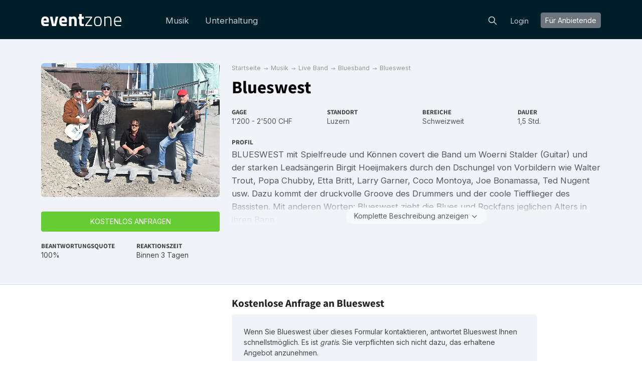

--- FILE ---
content_type: text/html; charset=utf-8
request_url: https://eventzone.ch/blueswest
body_size: 20141
content:
<!DOCTYPE html>
<html lang='de-CH'>
<head>
<meta charset='UTF-8'>
<title>Blueswest → Hier direkt online buchen</title>
<link href='https://fonts.googleapis.com' rel='preconnect'>
<link crossorigin='anonymous' href='https://fonts.gstatic.com' rel='preconnect'>
<link href='https://fonts.googleapis.com/css2?family=Inter:wght@200;300;400;700&amp;display=swap' rel='stylesheet'>

<style>
  /* latin-ext */
  @font-face {
    font-family: 'Source Sans Pro';
    font-style: normal;
    font-weight: 300;
    src: local('Source Sans Pro Light'), local('SourceSansPro-Light'), url(https://fonts.gstatic.com/s/sourcesanspro/v10/toadOcfmlt9b38dHJxOBGDOFnJNygIkrHciC8BWzbCz3rGVtsTkPsbDajuO5ueQw.woff2) format('woff2');
    unicode-range: U+0100-024F, U+1E00-1EFF, U+20A0-20AB, U+20AD-20CF, U+2C60-2C7F, U+A720-A7FF;
    font-display: swap;
  }
  /* latin */
  @font-face {
    font-display: swap;
    font-family: 'Source Sans Pro';
    font-style: normal;
    font-weight: 300;
    src: local('Source Sans Pro Light'), local('SourceSansPro-Light'), url(https://fonts.gstatic.com/s/sourcesanspro/v10/toadOcfmlt9b38dHJxOBGCP2LEk6lMzYsRqr3dHFImA.woff2) format('woff2');
    unicode-range: U+0000-00FF, U+0131, U+0152-0153, U+02C6, U+02DA, U+02DC, U+2000-206F, U+2074, U+20AC, U+2212, U+2215;
  }
  /* latin-ext */
  @font-face {
    font-display: swap;
    font-family: 'Source Sans Pro';
    font-style: normal;
    font-weight: 400;
    src: local('Source Sans Pro Regular'), local('SourceSansPro-Regular'), url(https://fonts.gstatic.com/s/sourcesanspro/v10/ODelI1aHBYDBqgeIAH2zlIa1YDtoarzwSXxTHggEXMw.woff2) format('woff2');
    unicode-range: U+0100-024F, U+1E00-1EFF, U+20A0-20AB, U+20AD-20CF, U+2C60-2C7F, U+A720-A7FF;
  }
  /* latin */
  @font-face {
    font-display: swap;
    font-family: 'Source Sans Pro';
    font-style: normal;
    font-weight: 400;
    src: local('Source Sans Pro Regular'), local('SourceSansPro-Regular'), url(https://fonts.gstatic.com/s/sourcesanspro/v10/ODelI1aHBYDBqgeIAH2zlJbPFduIYtoLzwST68uhz_Y.woff2) format('woff2');
    unicode-range: U+0000-00FF, U+0131, U+0152-0153, U+02C6, U+02DA, U+02DC, U+2000-206F, U+2074, U+20AC, U+2212, U+2215;
  }
  /* latin-ext */
  @font-face {
    font-display: swap;
    font-family: 'Source Sans Pro';
    font-style: normal;
    font-weight: 700;
    src: local('Source Sans Pro Bold'), local('SourceSansPro-Bold'), url(https://fonts.gstatic.com/s/sourcesanspro/v10/toadOcfmlt9b38dHJxOBGO4s1Ux4PuImWPk5fSr6HPL3rGVtsTkPsbDajuO5ueQw.woff2) format('woff2');
    unicode-range: U+0100-024F, U+1E00-1EFF, U+20A0-20AB, U+20AD-20CF, U+2C60-2C7F, U+A720-A7FF;
  }
  /* latin */
  @font-face {
    font-display: swap;
    font-family: 'Source Sans Pro';
    font-style: normal;
    font-weight: 700;
    src: local('Source Sans Pro Bold'), local('SourceSansPro-Bold'), url(https://fonts.gstatic.com/s/sourcesanspro/v10/toadOcfmlt9b38dHJxOBGJkF8H8ye47wsfpWywda8og.woff2) format('woff2');
    unicode-range: U+0000-00FF, U+0131, U+0152-0153, U+02C6, U+02DA, U+02DC, U+2000-206F, U+2074, U+20AC, U+2212, U+2215;
  }
</style>

<script type="application/ld+json">
//<![CDATA[
{
  "@context": "https://schema.org",
  "@graph": [
    {
      "@type": "AboutPage",
      "@id": "https://eventzone.ch/about#webpage",
      "url": "https://eventzone.ch/about",
      "name": "Über Eventzone - Ihre Online-Plattform für Eventplanung",
      "description": "Lesen Sie über die Mission von Eventzone, die Buchungsdienste, die die Plattform anbietet, die Geschichte des Gründers und die Kontaktdaten des Unternehmens.",
      "inLanguage": "de-CH",
      "isPartOf": {
        "@id": "https://eventzone.ch/#website"
      },
      "about": {
        "@id": "https://eventzone.ch/#organization"
      },
      "potentialAction": {
        "@type": "ReadAction",
        "target": "https://eventzone.ch/about"
      }
    },
    {
      "@type": "WebPage",
      "@id": "https://eventzonen.dk/#webpage",
      "url": "https://eventzonen.dk/",
      "inLanguage": "da",
      "name": "Eventzone",
      "description": "Eventzonen - din online platform til eventplanlægning. Planlægger du en fest, et bryllup, en konference eller et andet arrangement? Eventzonen gør det nemt at finde og booke alt hvad du behøver – lokale, musik, underholdning og foredragsholdere. Vi tilbyder et omfattende udvalg af professionelle leverandører indenfor alle kategorier, og vores brugervenlige platform gør det nemt at finde præcis det, du søger. Du kan booke direkte hos leverandørerne og dermed sikre transparente priser og en nem bookingproces. Gør dit næste event uforglemmeligt med Eventzonen!"
    },
    {
      "@type": "WebPage",
      "@id": "https://eventzone.de/#webpage",
      "url": "https://eventzone.de/",
      "inLanguage": "de-de",
      "name": "Eventzone",
      "description": "Planen Sie Ihr nächstes Event? Bei Eventzone finden Sie eine breite Auswahl an talentierten Künstlern - von erfahrenen Musikern, DJs und Sängern bis hin zu Entertainern, Comedians und Showkünstlern. Unsere benutzerfreundliche Plattform ermöglicht es Ihnen, direkt mit den Anbietern in Kontakt zu treten, sodass Sie schnell und sicher die perfekte Darbietung für Ihr Event buchen können. Mit einem starken Netzwerk an Künstlern ist Eventzone eine der verlässlichsten Plattformen für Eventbuchungen. Hier finden Sie den passenden Künstler, der für großartige Stimmung sorgt und unvergessliche Erlebnisse schafft. Erleben Sie die perfekte Kombination aus professionellen Darbietungen und einfacher Buchung mit Eventzone - für ein Event, das begeistert!"
    },
    {
      "@type": "WebPage",
      "@id": "https://eventzone.at/#webpage",
      "url": "https://eventzone.at/",
      "inLanguage": "de-at",
      "name": "Eventzone",
      "description": "Planen Sie Ihr nächstes Event? Bei Eventzone finden Sie eine breite Auswahl an talentierten Künstlern - von erfahrenen Musikern, DJs und Sängern bis hin zu Entertainern, Comedians und Showkünstlern. Unsere benutzerfreundliche Plattform ermöglicht es Ihnen, direkt mit den Anbietern in Kontakt zu treten, sodass Sie schnell und sicher die perfekte Darbietung für Ihr Event buchen können. Mit einem starken Netzwerk an Künstlern ist Eventzone eine der verlässlichsten Plattformen für Eventbuchungen. Hier finden Sie den passenden Künstler, der für großartige Stimmung sorgt und unvergessliche Erlebnisse schafft. Erleben Sie die perfekte Kombination aus professionellen Darbietungen und einfacher Buchung mit Eventzone - für ein Event, das begeistert!"
    },
    {
      "@type": "WebPage",
      "@id": "https://eventzone.ch/#webpage",
      "url": "https://eventzone.ch/",
      "inLanguage": "de-ch",
      "name": "Eventzone",
      "description": "Planen Sie Ihr nächstes Event? Bei Eventzone finden Sie eine breite Auswahl an talentierten Künstlern - von erfahrenen Musikern, DJs und Sängern bis hin zu Entertainern, Comedians und Showkünstlern. Unsere benutzerfreundliche Plattform ermöglicht es Ihnen, direkt mit den Anbietern in Kontakt zu treten, sodass du schnell und sicher die perfekte Darbietung für dein Event buchen kannst. Mit einem starken Netzwerk an Künstlern ist Eventzone eine der verlässlichsten Plattformen für Eventbuchungen. Hier findest du den passenden Künstler, der für großartige Stimmung sorgt und unvergessliche Erlebnisse schafft. Erlebe die perfekte Kombination aus professionellen Darbietungen und einfacher Buchung mit Eventzone - für ein Event, das begeistert!"
    },
    {
      "@type": "WebPage",
      "@id": "https://eventzone.se/#webpage",
      "url": "https://eventzone.se/",
      "inLanguage": "sv-se",
      "name": "Eventzone",
      "description": "Planerar du ditt kommande evenemang? På Eventzone hittar du ett brett urval av talangfulla artister - från erfarna musiker, DJs och sångare till underhållare, komiker och showartister. Vår användarvänliga plattform gör det enkelt att ta kontakt med artisterna direkt, så att du snabbt och tryggt kan boka den perfekta underhållningen till ditt evenemang. Med ett robust nätverk av artister är Eventzone en av de mest pålitliga plattformarna för eventbokningar, och det är här du hittar artister som skapar fantastisk stämning och oförglömliga upplevelser. Upplev den perfekta kombinationen av professionella framträdanden och smidig bokning med Eventzone - för ett evenemang som kommer att göra intryck!"
    },
    {
      "@type": "WebPage",
      "@id": "https://eventzone.co.uk/#webpage",
      "url": "https://eventzone.co.uk/",
      "inLanguage": "en-gb",
      "name": "Eventzone",
      "description": "Planning your next event? At Eventzone, you'll find a wide selection of talented artists - from experienced musicians, DJs, and singers to entertainers, comedians, and show performers. Our user-friendly platform lets you connect directly with performers, making it quick and easy to securely book the perfect act for your event. With a strong network of artists, Eventzone is one of the most reliable platforms for event bookings. Discover the right performer to create a fantastic atmosphere and unforgettable experiences. Experience the perfect blend of professional performances and seamless booking with Eventzone - for an event that truly impresses!"
    },
    {
      "@type": "BreadcrumbList",
      "itemListElement": [
        {
          "@type": "ListItem",
          "position": 1,
          "name": "Startseite",
          "item": "https://eventzone.ch/"
        },
        {
          "@type": "ListItem",
          "position": 2,
          "name": "Musik",
          "item": "https://eventzone.ch/musik"
        },
        {
          "@type": "ListItem",
          "position": 3,
          "name": "Live Band",
          "item": "https://eventzone.ch/live-band"
        },
        {
          "@type": "ListItem",
          "position": 4,
          "name": "Bluesband",
          "item": "https://eventzone.ch/bluesband"
        },
        {
          "@type": "ListItem",
          "position": 5,
          "name": "Blueswest",
          "item": "https://eventzone.ch/blueswest"
        }
      ]
    },
    {
      "@type": "LocalBusiness",
      "name": "Eventzone",
      "legalName": "Eventzone",
      "alternateName": "Eventzone",
      "url": "https://eventzone.ch",
      "logo": "/assets/logos/ch/default-44245d2d.svg",
      "description": "Eventzone ist die führende Online-Plattform der Schweiz, die Musiker und Entertainer an einem Ort bündelt. Sie macht das Planen von Events für die Nutzerinnen und Nutzer einfach, schnell und kostenlos.",
      "telephone": null,
      "email": null,
      "address": {
        "@type": "PostalAddress",
        "streetAddress": "Route de Saint-Cergue 24bis",
        "addressLocality": "Nyon",
        "addressRegion": "Vaud",
        "postalCode": 1260,
        "addressCountry": "CH"
      },
      "contactPoint": [
        {
          "@type": "ContactPoint",
          "contactType": "customer support",
          "telephone": null,
          "email": "support@eventzone.ch",
          "areaServed": "CH",
          "availableLanguage": [
            "de-CH",
            "en"
          ]
        }
      ],
      "sameAs": [
        "https://www.facebook.com/EventzoneCH",
        "https://g.page/eventzonen"
      ],
      "priceRange": "CHF",
      "currenciesAccepted": "CHF",
      "paymentAccepted": "Kurz, Bargeld, MobilePay",
      "areaServed": "Schweiz",
      "aggregateRating": {
        "@type": "AggregateRating",
        "ratingValue": 5.0,
        "reviewCount": 4
      }
    },
    {
      "@type": "Organization",
      "name": "Eventzone",
      "legalName": "Eventzone",
      "alternateName": "Eventzone",
      "url": "https://eventzone.ch",
      "logo": "/assets/logos/ch/default-44245d2d.svg",
      "description": "Eventzone ist die führende Online-Plattform der Schweiz, die Musiker und Entertainer an einem Ort bündelt. Sie macht das Planen von Events für die Nutzerinnen und Nutzer einfach, schnell und kostenlos.",
      "foundingDate": "2022-06-23",
      "founder": {
        "@type": "Person",
        "name": "Mogens Birk"
      },
      "identifier": [
        {
          "@type": "PropertyValue",
          "propertyID": "CVR",
          "value": "43349414"
        },
        {
          "@type": "PropertyValue",
          "propertyID": "VAT",
          "value": "DK43349414"
        }
      ],
      "contactPoint": [
        {
          "@type": "ContactPoint",
          "contactType": "customer support",
          "telephone": "",
          "email": "support@eventzone.ch",
          "areaServed": "CH",
          "availableLanguage": [
            "de-CH",
            "en"
          ]
        }
      ],
      "address": {
        "@type": "PostalAddress",
        "streetAddress": "Route de Saint-Cergue 24bis",
        "addressLocality": "Nyon",
        "postalCode": 1260,
        "addressCountry": "CH"
      },
      "sameAs": [
        "https://www.facebook.com/EventzoneCH",
        "https://blog.eventzone.ch"
      ]
    },
    {
      "@type": "SiteNavigationElement",
      "name": "Main Navigation",
      "hasPart": [
        null,
        [
          {
            "@type": "SiteNavigationElement",
            "name": "Musik",
            "url": "https://eventzone.ch/musik",
            "hasPart": [
              {
                "@type": "SiteNavigationElement",
                "name": "Alleinunterhalter",
                "url": "https://eventzone.ch/alleinunterhalter"
              },
              {
                "@type": "SiteNavigationElement",
                "name": "Solomusiker",
                "url": "https://eventzone.ch/solomusiker"
              },
              {
                "@type": "SiteNavigationElement",
                "name": "DJ & mobile Diskothek",
                "url": "https://eventzone.ch/dj-mobile-diskothek"
              },
              {
                "@type": "SiteNavigationElement",
                "name": "Sänger",
                "url": "https://eventzone.ch/saenger"
              },
              {
                "@type": "SiteNavigationElement",
                "name": "Duo",
                "url": "https://eventzone.ch/duo"
              },
              {
                "@type": "SiteNavigationElement",
                "name": "Live Band",
                "url": "https://eventzone.ch/live-band"
              }
            ]
          },
          {
            "@type": "SiteNavigationElement",
            "name": "Unterhaltung",
            "url": "https://eventzone.ch/unterhaltung",
            "hasPart": [
              {
                "@type": "SiteNavigationElement",
                "name": "Showkünstler",
                "url": "https://eventzone.ch/showkuenstler"
              },
              {
                "@type": "SiteNavigationElement",
                "name": "Tänzer",
                "url": "https://eventzone.ch/taenzer"
              },
              {
                "@type": "SiteNavigationElement",
                "name": "Karikaturisten",
                "url": "https://eventzone.ch/karikaturisten"
              }
            ]
          }
        ]
      ]
    },
    {
      "@type": "SiteNavigationElement",
      "name": "Footer Navigation",
      "hasPart": [
        {
          "@type": "SiteNavigationElement",
          "name": "FAQ",
          "url": "https://eventzone.ch/faq"
        },
        {
          "@type": "SiteNavigationElement",
          "name": "Subscription Plan",
          "url": "https://eventzone.ch/subscription_plan"
        },
        {
          "@type": "SiteNavigationElement",
          "name": "About",
          "url": "https://eventzone.ch/about"
        },
        {
          "@type": "SiteNavigationElement",
          "name": "Info",
          "url": "https://eventzone.ch"
        },
        {
          "@type": "SiteNavigationElement",
          "name": "Cookie Policy",
          "url": "https://eventzone.ch/cookie_policy"
        },
        {
          "@type": "SiteNavigationElement",
          "name": "Terms",
          "url": "https://eventzone.ch/terms"
        },
        {
          "@type": "SiteNavigationElement",
          "name": "Data Policy",
          "url": "https://eventzone.ch/data_policy"
        },
        {
          "@type": "SiteNavigationElement",
          "name": "Contact",
          "url": "https://eventzone.ch/contact"
        }
      ]
    },
    {
      "@type": "WebSite",
      "@id": "https://eventzone.ch/#website",
      "url": "https://eventzone.ch",
      "name": "Eventzone",
      "publisher": {
        "@id": "https://eventzone.ch/#organization"
      },
      "inLanguage": "de-CH",
      "potentialAction": {
        "@type": "SearchAction",
        "target": "https://eventzone.ch/search?query={search_term_string}",
        "query-input": "required name=search_term_string"
      }
    },
    {
      "@type": "PerformingGroup",
      "@id": "https://eventzone.ch/blueswest#provider",
      "name": "Blueswest",
      "url": "https://eventzone.ch/blueswest",
      "mainEntityOfPage": "https://eventzone.ch/blueswest",
      "description": "BLUESWEST mit Spielfreude und Können covert die Band um Woerni Stalder (Guitar) und der starken Leadsängerin Birgit Hoeijmakers durch den Dschungel von Vorbildern wie Walter Trout, Popa Chubby, Etta Britt, Larry Garner, Coco Montoya, Joe Bonamassa, Ted Nugent usw. Dazu kommt der druckvolle Groove des Drummers und der coole Tiefflieger des Bassisten. Mit anderen Worten: Blueswest zieht die Blues und Rockfans jeglichen Alters in ihren Bann. \r\nBlueswest & Friends - sie bluesen, rocken und grooven und - freuen sich wahnsinnig auf jeden Auftritt.\r\nWoerni Stalder (Guitar), Birgit Hoeijmakers (Voc), Kurt Roos (Drums), Hape Schuwey (Bass) \r\n",
      "genre": [
        "Bluesband"
      ],
      "keywords": [
        "Coverband für Betriebsfeier",
        "Coverband für Geburtstag",
        "Künstler für Betriebsfeier",
        "Live Band für Betriebsfeier",
        "Live Band für Geburtstag",
        "Live Musik",
        "Live Musik für Betriebsfeier",
        "Live Musik für Veranstaltungen",
        "Musik für Betriebsfeier",
        "Musik für Veranstaltungen",
        "Rockband für Betriebsfeier",
        "Rockband für Geburtstag",
        "Rockband für Vereinsfeier"
      ],
      "image": {
        "@type": "ImageObject",
        "@id": "https://eventzone.ch/blueswest#image-1",
        "url": "https://res.cloudinary.com/db2o7exxf/image/upload/c_fill,e_sharpen:100,f_auto,fl_strip_profile,g_faces:center,h_190,q_auto:eco,w_285/v1728816194/x9rdxndomgmus2o5brhx?_a=BACAGSGT",
        "contentUrl": "https://res.cloudinary.com/db2o7exxf/image/upload/c_fill,e_sharpen:100,f_auto,fl_strip_profile,g_faces:center,h_190,q_auto:eco,w_285/v1728816194/x9rdxndomgmus2o5brhx?_a=BACAGSGT",
        "caption": "Blueswest",
        "width": 285,
        "height": 190,
        "representativeOfPage": true
      },
      "location": {
        "@type": "Place",
        "address": {
          "@type": "PostalAddress",
          "addressLocality": "Luzern",
          "addressRegion": "Kanton Luzern",
          "addressCountry": "CH"
        }
      },
      "areaServed": [
        {
          "@type": "AdministrativeArea",
          "name": "Waadt"
        },
        {
          "@type": "AdministrativeArea",
          "name": "Genf"
        },
        {
          "@type": "AdministrativeArea",
          "name": "Freiburg"
        },
        {
          "@type": "AdministrativeArea",
          "name": "Kanton Bern"
        },
        {
          "@type": "AdministrativeArea",
          "name": "Wallis"
        },
        {
          "@type": "AdministrativeArea",
          "name": "Neuenburg"
        },
        {
          "@type": "AdministrativeArea",
          "name": "Jura"
        },
        {
          "@type": "AdministrativeArea",
          "name": "Kanton Solothurn"
        },
        {
          "@type": "AdministrativeArea",
          "name": "Basel-Landschaft"
        },
        {
          "@type": "AdministrativeArea",
          "name": "Basel-Stadt"
        },
        {
          "@type": "AdministrativeArea",
          "name": "Aargau"
        },
        {
          "@type": "AdministrativeArea",
          "name": "Kanton Luzern"
        },
        {
          "@type": "AdministrativeArea",
          "name": "Obwalden"
        },
        {
          "@type": "AdministrativeArea",
          "name": "Nidwalden"
        },
        {
          "@type": "AdministrativeArea",
          "name": "Kanton Zug"
        },
        {
          "@type": "AdministrativeArea",
          "name": "Uri"
        },
        {
          "@type": "AdministrativeArea",
          "name": "Kanton Schwyz"
        },
        {
          "@type": "AdministrativeArea",
          "name": "Tessin"
        },
        {
          "@type": "AdministrativeArea",
          "name": "Graubünden"
        },
        {
          "@type": "AdministrativeArea",
          "name": "Kanton St. Gallen"
        },
        {
          "@type": "AdministrativeArea",
          "name": "Kanton Zürich"
        },
        {
          "@type": "AdministrativeArea",
          "name": "Kanton Schaffhausen"
        },
        {
          "@type": "AdministrativeArea",
          "name": "Thurgau"
        },
        {
          "@type": "AdministrativeArea",
          "name": "Kanton Glarus"
        },
        {
          "@type": "AdministrativeArea",
          "name": "Appenzell Ausserrhoden"
        },
        {
          "@type": "AdministrativeArea",
          "name": "Appenzell Innerrhoden"
        },
        {
          "@type": "AdministrativeArea",
          "name": "Fürstentum Liechtenstein"
        }
      ],
      "contactPoint": {
        "@type": "ContactPoint",
        "contactType": "booking",
        "url": "https://eventzone.ch/blueswest",
        "availableLanguage": [
          "de-CH"
        ]
      },
      "review": [],
      "identifier": {
        "@type": "PropertyValue",
        "propertyID": "eventzone:artistId",
        "value": "14"
      }
    },
    {
      "@type": "Service",
      "@id": "https://eventzone.ch/blueswest#service",
      "name": "Blueswest – live performance",
      "serviceType": "Musik",
      "provider": {
        "@id": "https://eventzone.ch/blueswest#provider"
      },
      "availableChannel": {
        "@type": "ServiceChannel",
        "serviceUrl": "https://eventzone.ch/blueswest",
        "availableLanguage": [
          "de-CH"
        ],
        "processingTime": "P2DT1H26M1S"
      },
      "offers": {
        "@type": "Offer",
        "@id": "https://eventzone.ch/blueswest#offer",
        "url": "https://eventzone.ch/blueswest#booking",
        "priceCurrency": "CHF",
        "priceSpecification": {
          "@type": "PriceSpecification",
          "minPrice": "1'200",
          "maxPrice": "2'500",
          "priceCurrency": "CHF"
        },
        "additionalProperty": [
          {
            "@type": "PropertyValue",
            "name": "responseRate90d",
            "value": 100,
            "unitText": "percent",
            "description": "Antwortrate basierend auf den letzten 90 Tagen"
          },
          {
            "@type": "PropertyValue",
            "name": "inquiries90d",
            "value": 1,
            "description": "Anzahl der Anfragen in den letzten 90 Tagen erhalten"
          }
        ]
      },
      "potentialAction": {
        "@type": "ReserveAction",
        "name": "Angebot erhalten",
        "target": {
          "@type": "EntryPoint",
          "urlTemplate": "https://eventzone.ch/blueswest",
          "inLanguage": "de-CH",
          "actionPlatform": [
            "http://schema.org/DesktopWebPlatform",
            "http://schema.org/MobileWebPlatform"
          ]
        }
      }
    }
  ]
}
//]]>
</script>

    <!-- Google Tag Manager -->
    <script>(function(w,d,s,l,i){w[l]=w[l]||[];w[l].push({'gtm.start':
    new Date().getTime(),event:'gtm.js'});var f=d.getElementsByTagName(s)[0],
    j=d.createElement(s),dl=l!='dataLayer'?'&l='+l:'';j.async=true;j.src=
    'https://www.googletagmanager.com/gtm.js?id='+i+dl;f.parentNode.insertBefore(j,f);
    })(window,document,'script','dataLayer','GTM-PGH84B');</script>
    <!-- End Google Tag Manager -->

<link rel="stylesheet" href="/assets/frontend-f63dff89.css" data-turbo-track="reload" />
<script src="/vite/assets/frontend-Jfv6dPPa.js" crossorigin="anonymous" type="module" defer="defer"></script><link rel="modulepreload" href="/vite/assets/index-MSk7lDT5.js" as="script" crossorigin="anonymous" defer="defer">
<link rel="modulepreload" href="/vite/assets/stimulus-reveal-controller-hKgUivTd.js" as="script" crossorigin="anonymous" defer="defer">
<link rel="shortcut icon" type="image/x-icon" href="/assets/icons/favicon/favicon-f27c1a8b.ico" />
<link rel="apple-touch-icon" sizes="57x57" href="/assets/icons/favicon/apple-icon-57x57-6385b88a.png" />
<link rel="apple-touch-icon" sizes="60x60" href="/assets/icons/favicon/apple-icon-60x60-b9500ba4.png" />
<link rel="apple-touch-icon" sizes="72x72" href="/assets/icons/favicon/apple-icon-72x72-677b51a2.png" />
<link rel="apple-touch-icon" sizes="76x76" href="/assets/icons/favicon/apple-icon-76x76-598c8532.png" />
<link rel="apple-touch-icon" sizes="114x114" href="/assets/icons/favicon/apple-icon-114x114-3beb5466.png" />
<link rel="apple-touch-icon" sizes="120x120" href="/assets/icons/favicon/apple-icon-120x120-e01fe4f2.png" />
<link rel="apple-touch-icon" sizes="144x144" href="/assets/icons/favicon/apple-icon-144x144-7519d85e.png" />
<link rel="apple-touch-icon" sizes="152x152" href="/assets/icons/favicon/apple-icon-152x152-fe65cfd1.png" />
<link rel="apple-touch-icon" sizes="180x180" href="/assets/icons/favicon/apple-icon-180x180-140ed902.png" />
<link rel="icon" type="image/png" sizes="36x36" href="/assets/icons/favicon/android-icon-36x36-1a464119.png" />
<link rel="icon" type="image/png" sizes="48x48" href="/assets/icons/favicon/android-icon-48x48-a8fec6ef.png" />
<link rel="icon" type="image/png" sizes="72x72" href="/assets/icons/favicon/android-icon-72x72-677b51a2.png" />
<link rel="icon" type="image/png" sizes="96x96" href="/assets/icons/favicon/android-icon-96x96-122592d5.png" />
<link rel="icon" type="image/png" sizes="144x144" href="/assets/icons/favicon/android-icon-144x144-7519d85e.png" />
<link rel="icon" type="image/png" sizes="192x192" href="/assets/icons/favicon/android-icon-192x192-dcd61564.png" />
<link rel="manifest" href="/assets/icons/favicon/manifest-9227eaf1.json" />
<meta name="msapplication-TileColor" content="#ffffff" />
<meta name="msapplication-TileImage" content="/assets/icons/favicon/ms-icon-144x144-7519d85e.png" />
<meta name="theme-color" content="#ffffff" />

<meta name="csrf-param" content="authenticity_token" />
<meta name="csrf-token" content="0NEwapkTtyvdq8wBT1V3uzYzl5ElybS5XxCdyUiPEl2b6tWvhcajY90RPYeaORabFHaij3MSZpCS5L74AhrcoA" />
<link rel="alternate" href="https://eventzone.ch/blueswest" hreflang="de-CH" />
<meta content='BLUESWEST mit Spielfreude und Können covert die Band um Woerni Stalder (Guitar) und der starken Leadsängerin Birgit Hoeijmakers durch den Dschungel von Vorbildern wie Walter Trout, Popa Chubby, Etta Britt, Larry Garner, Coco Montoya, Joe Bonamassa, Ted Nugent usw. Dazu kommt der druckvolle Groove des Drummers und der coole Tiefflieger des Bassisten. Mit anderen Worten: Blueswest zieht die Blues und Rockfans jeglichen Alters in ihren Bann. 
Blueswest &amp;amp; Friends - sie bluesen, rocken und grooven und - freuen sich wahnsinnig auf jeden Auftritt.
Woerni Stalder (Guitar), Birgit Hoeijmakers (Voc), Kurt Roos (Drums), Hape Schuwey (Bass) 
' name='description'>
<meta content='width=device-width,initial-scale=1' name='viewport'>
<meta content='telephone=no' name='format-detection'>
<meta content='IE=edge' http-equiv='X-UA-Compatible'>

<link href='https://res.cloudinary.com/db2o7exxf/image/upload/c_fill,e_sharpen:100,f_auto,fl_strip_profile,g_faces:center,h_525,q_auto:good,w_700/v1728816194/x9rdxndomgmus2o5brhx?_a=BACAGSGT' rel='image_src'>
<meta content='https://res.cloudinary.com/db2o7exxf/image/upload/c_fill,e_sharpen:100,f_auto,fl_strip_profile,g_faces:center,h_525,q_auto:good,w_700/v1728816194/x9rdxndomgmus2o5brhx?_a=BACAGSGT' property='og:image'>

</head>

<body class='' id='profile' itemscope itemtype='https://schema.org/EntertainmentBusiness'>
    <!-- Google Tag Manager (noscript) -->
    <noscript><iframe src="https://www.googletagmanager.com/ns.html?id=GTM-PGH84B"
    height="0" width="0" style="display:none;visibility:hidden"></iframe></noscript>
    <!-- End Google Tag Manager (noscript) -->

<meta content='https://eventzone.ch/assets/frontend/eventzonen_logo-2d6268b6.png' itemprop='image'>
<meta content='Eventzone' itemprop='name'>
<span itemprop='brand' itemscope itemtype='https://schema.org/Brand'>
<meta content='Eventzone' itemprop='name'>
</span>


<header>
<div class='container py-sm-1'>
<nav class='navbar navbar-expand-lg'>
<a class="navbar-brand" href="/"><img alt="Eventzone" src="[data-uri]
ZW5lcmF0b3I6IEFkb2JlIElsbHVzdHJhdG9yIDE5LjIuMSwgU1ZHIEV4cG9y
dCBQbHVnLUluIC4gU1ZHIFZlcnNpb246IDYuMDAgQnVpbGQgMCkgIC0tPgo8
c3ZnIHZlcnNpb249IjEuMSIgaWQ9IkxheWVyXzEiIHhtbG5zPSJodHRwOi8v
d3d3LnczLm9yZy8yMDAwL3N2ZyIgeG1sbnM6eGxpbms9Imh0dHA6Ly93d3cu
dzMub3JnLzE5OTkveGxpbmsiIHg9IjBweCIgeT0iMHB4IgoJIHZpZXdCb3g9
IjAgMCAzNTIuMiA1Mi4xIiBzdHlsZT0iZW5hYmxlLWJhY2tncm91bmQ6bmV3
IDAgMCAzNTIuMiA1Mi4xOyIgeG1sOnNwYWNlPSJwcmVzZXJ2ZSIgZmlsbD0i
I2ZmZmZmZiI+CjxnPgoJPHBhdGggZD0iTTMyLjksNDEuOWwwLjIsNy45YzAs
MC03LjMsMi4yLTE1LjQsMi4yQzQuOSw1Mi4xLDAsNDUuMywwLDMxLjdjMC0x
Myw1LjYtMjEuNCwxNy4zLTIxLjRjMTEuOCwwLDE3LDcsMTcsMTcuOWwtMC44
LDcuNAoJCUgxMC44YzAuMSw0LjIsMi4yLDcsNy43LDdDMjQuMiw0Mi42LDMy
LjksNDEuOSwzMi45LDQxLjl6IE0yMy44LDI3LjZjMC01LjMtMS40LTguNC02
LjUtOC40Yy01LjEsMC02LjUsMy40LTYuNiw4LjRIMjMuOHoiLz4KCTxwYXRo
IGQ9Ik00OS41LDExLjJsNi42LDMxLjJoMS40bDYuNy0zMS4ySDc1bC05LjYs
MzkuOUg0OGwtOS42LTM5LjlINDkuNXoiLz4KCTxwYXRoIGQ9Ik0xMTIuMiw0
MS45bDAuMiw3LjljMCwwLTcuMywyLjItMTUuNCwyLjJjLTEyLjcsMC0xNy42
LTYuOC0xNy42LTIwLjRjMC0xMyw1LjYtMjEuNCwxNy4zLTIxLjRjMTEuOCww
LDE3LDcsMTcsMTcuOQoJCWwtMC44LDcuNEg5MC4xYzAuMSw0LjIsMi4yLDcs
Ny43LDdDMTAzLjUsNDIuNiwxMTIuMiw0MS45LDExMi4yLDQxLjl6IE0xMDMs
MjcuNmMwLTUuMy0xLjQtOC40LTYuNS04LjRjLTUuMSwwLTYuNSwzLjQtNi42
LDguNAoJCUgxMDN6Ii8+Cgk8cGF0aCBkPSJNMTIyLjQsNTEuMVYxMS4yaDEw
LjdWMTNjMCwwLDUuOC0yLjcsOS41LTIuN2MxMC40LDAsMTMuNyw3LjgsMTMu
NywyMHYyMC45aC0xMC43VjMwLjJjMC01LjMtMC44LTEwLjItNS4yLTEwLjIK
CQljLTIuNiwwLTcuMywxLjQtNy4zLDEuNHYyOS43SDEyMi40eiIvPgoJPHBh
dGggZD0iTTE3OC4yLDIwLjZ2MTUuN2MwLDQsMS4yLDYuMSwzLjQsNi4xYzIu
MiwwLDUuNy0wLjIsNS43LTAuMmwwLjUsOC42YzAsMC01LDEuMi03LjgsMS4y
Yy04LjksMC0xMi41LTQuNS0xMi41LTE1LjJWMjAuNgoJCWgtNC4zdi05LjRo
NC4zVjBoMTAuN3YxMS4zaDkuNHY5LjRIMTc4LjJ6Ii8+Cgk8cGF0aCBkPSJN
MTkzLjgsMTEuMWgyOS43djQuM2wtMjMuOCwzMS40aDIzLjh2NC4zaC0yOS43
di00LjNsMjMuOS0zMS40aC0yMy45VjExLjF6Ii8+Cgk8cGF0aCBkPSJNMjY1
LjgsMzAuNmMwLDE0LjMtMy4zLDIxLjQtMTYuNiwyMS40Yy0xMy40LDAtMTYu
OS02LjMtMTYuOS0yMS40YzAtMTQuMiw0LjUtMjAuMSwxNi45LTIwLjEKCQlD
MjYwLjcsMTAuNCwyNjUuOCwxNi42LDI2NS44LDMwLjZ6IE0yNjAuOCwzMC42
YzAtMTEuNC0zLjUtMTUuOC0xMS43LTE1LjhjLTkuMiwwLTEyLDMuOC0xMiwx
NS44YzAsMTIuMiwxLjcsMTcuMSwxMiwxNy4xCgkJUzI2MC44LDQyLDI2MC44
LDMwLjZ6Ii8+Cgk8cGF0aCBkPSJNMjc3LjQsNTEuMXYtNDBoNC44VjE0YzAs
MCw2LjktMy42LDEzLTMuNmMxMSwwLDEzLjQsNSwxMy40LDE5Ljl2MjAuOGgt
NC43VjMwLjRjMC0xMS43LTEuMy0xNS42LTkuMi0xNS42CgkJYy02LDAtMTIu
NCwzLjQtMTIuNCwzLjR2MzNIMjc3LjR6Ii8+Cgk8cGF0aCBkPSJNMzUwLjYs
NDYuOGwwLjIsNGMwLDAtOSwxLjEtMTUuMywxLjFjLTExLjktMC4xLTE1LjUt
Ny4zLTE1LjUtMjAuNmMwLTE1LjQsNi43LTIwLjksMTYuNS0yMC45YzEwLjMs
MCwxNS44LDUuNCwxNS44LDE4LjkKCQlsLTAuMiwzLjhoLTI3LjJjMCw5LjQs
Mi43LDE0LjQsMTEuMSwxNC40QzM0MS44LDQ3LjUsMzUwLjYsNDYuOCwzNTAu
Niw0Ni44eiBNMzQ3LjQsMjkuMWMwLTEwLjYtMy40LTE0LjUtMTEtMTQuNQoJ
CWMtNy4zLDAtMTEuNiw0LjEtMTEuNiwxNC41SDM0Ny40eiIvPgo8L2c+Cjwv
c3ZnPgo=
" />
</a><button class='navbar-toggler collapsed' data-bs-target='#navbar' data-bs-toggle='collapse' type='button'>
<svg xmlns="http://www.w3.org/2000/svg" width="24" height="24" viewbox="0 0 24 24" fill="none" stroke="currentColor" stroke-width="2" stroke-linecap="round" stroke-linejoin="round" class="icon icon-tabler icons-tabler-outline icon-tabler-menu-2 icon-md">
  <path stroke="none" d="M0 0h24v24H0z" fill="none"></path>
  <path d="M4 6l16 0"></path>
  <path d="M4 12l16 0"></path>
  <path d="M4 18l16 0"></path>
</svg>
</button>
<div class='collapse navbar-collapse' id='navbar'>
<ul class='navbar-nav mt-4 mt-lg-0 ms-lg-5'>
<li class='nav-item ms-lg-3 mt-lg-2 pb-lg-1'>
<a class="nav-link section-link " href="/musik">Musik</a>
</li>
<li class='nav-item ms-lg-3 mt-lg-2 pb-lg-1'>
<a class="nav-link section-link " href="/unterhaltung">Unterhaltung</a>
</li>
</ul>

<hr class='my-2 d-lg-none'>
<ul class='navbar-nav ms-auto mb-2 mb-lg-0'>
<li class='nav-item mt-sm-1 d-inline-block'>
<form class="navbar-form nav-link" action="https://eventzone.ch/search" accept-charset="UTF-8" method="get"><a href="/search"><svg xmlns="http://www.w3.org/2000/svg" width="24" height="24" viewbox="0 0 24 24" fill="none" stroke="currentColor" stroke-width="2" stroke-linecap="round" stroke-linejoin="round" class="icon icon-tabler icons-tabler-outline icon-tabler-search icon-sm mt-1 navbar-form-control">
  <path stroke="none" d="M0 0h24v24H0z" fill="none"></path>
  <path d="M10 10m-7 0a7 7 0 1 0 14 0a7 7 0 1 0 -14 0"></path>
  <path d="M21 21l-6 -6"></path>
</svg>
</a><input type="text" name="query" id="query" class="navbar-form-searchfield" placeholder="Suchen nach Künstler&hellip;" />
</form></li>
<li class='nav-item ms-lg-2 mt-lg-2 pb-lg-1'>
<a class="nav-link" data-remote="/sign_in" data-bs-toggle="modal" data-bs-target="#signInModal" href="/sign_in">Login</a>
</li>
<li class='nav-item ms-lg-3 mt-lg-2 pb-1'>
<div class='dropdown'>
<button class='btn btn-sm btn-secondary navbar-button text-capitalize' data-bs-toggle='dropdown' type='button'>
Für Anbietende
</button>
<div class='navbar-dropdown-menu dropdown-menu dropdown-menu-end dropdown-menu-dark'>
<div class='d-flex text-center mx-2'>
<a class="dropdown-item rounded-1 py-3" href="/providers/artist"><svg xmlns="http://www.w3.org/2000/svg" width="24" height="24" viewbox="0 0 24 24" fill="none" stroke="currentColor" stroke-width="2" stroke-linecap="round" stroke-linejoin="round" class="icon icon-tabler icons-tabler-outline icon-tabler-microphone icon-xl mb-1">
  <path stroke="none" d="M0 0h24v24H0z" fill="none"></path>
  <path d="M9 2m0 3a3 3 0 0 1 3 -3h0a3 3 0 0 1 3 3v5a3 3 0 0 1 -3 3h0a3 3 0 0 1 -3 -3z"></path>
  <path d="M5 10a7 7 0 0 0 14 0"></path>
  <path d="M8 21l8 0"></path>
  <path d="M12 17l0 4"></path>
</svg>
<div class='fs-6'>
Künstler
</div>
<div class='small lh-sm text-wrap'>
<small class='opacity-50'>
Musiker, DJs, Komiker etc.
</small>
</div>
</a></div>
</div>
</div>
</li>
</ul>
</div>
</nav>
</div>

</header>
<div class='content'>
<div class='schema-data' itemprop='mainEntityOfPage' itemscope itemtype='https://schema.org/WebPage'>
<ul itemscope="itemscope" itemprop="breadcrumb" itemtype="http://schema.org/BreadcrumbList" class="container breadcrumb-list"><li itemprop="itemListElement" itemscope="itemscope" itemtype="http://schema.org/ListItem"><meta itemprop="position" content="1" /><a itemprop="item" content="https://eventzone.ch/" href="https://eventzone.ch/"><span itemprop="name">Startseite</span></a></li><li itemprop="itemListElement" itemscope="itemscope" itemtype="http://schema.org/ListItem"><svg xmlns="http://www.w3.org/2000/svg" width="24" height="24" viewbox="0 0 24 24" fill="none" stroke="currentColor" stroke-width="2" stroke-linecap="round" stroke-linejoin="round" class="icon icon-tabler icons-tabler-outline icon-tabler-arrow-narrow-right icon-xxs mx-1">
  <path stroke="none" d="M0 0h24v24H0z" fill="none"></path>
  <path d="M5 12l14 0"></path>
  <path d="M15 16l4 -4"></path>
  <path d="M15 8l4 4"></path>
</svg><meta itemprop="position" content="2" /><a itemprop="item" content="https://eventzone.ch/musik" href="https://eventzone.ch/musik"><span itemprop="name">Musik</span></a></li><li itemprop="itemListElement" itemscope="itemscope" itemtype="http://schema.org/ListItem"><svg xmlns="http://www.w3.org/2000/svg" width="24" height="24" viewbox="0 0 24 24" fill="none" stroke="currentColor" stroke-width="2" stroke-linecap="round" stroke-linejoin="round" class="icon icon-tabler icons-tabler-outline icon-tabler-arrow-narrow-right icon-xxs mx-1">
  <path stroke="none" d="M0 0h24v24H0z" fill="none"></path>
  <path d="M5 12l14 0"></path>
  <path d="M15 16l4 -4"></path>
  <path d="M15 8l4 4"></path>
</svg><meta itemprop="position" content="3" /><a itemprop="item" content="https://eventzone.ch/live-band" href="https://eventzone.ch/live-band"><span itemprop="name">Live Band</span></a></li><li itemprop="itemListElement" itemscope="itemscope" itemtype="http://schema.org/ListItem"><svg xmlns="http://www.w3.org/2000/svg" width="24" height="24" viewbox="0 0 24 24" fill="none" stroke="currentColor" stroke-width="2" stroke-linecap="round" stroke-linejoin="round" class="icon icon-tabler icons-tabler-outline icon-tabler-arrow-narrow-right icon-xxs mx-1">
  <path stroke="none" d="M0 0h24v24H0z" fill="none"></path>
  <path d="M5 12l14 0"></path>
  <path d="M15 16l4 -4"></path>
  <path d="M15 8l4 4"></path>
</svg><meta itemprop="position" content="4" /><a itemprop="item" content="https://eventzone.ch/bluesband" href="https://eventzone.ch/bluesband"><span itemprop="name">Bluesband</span></a></li><li itemprop="itemListElement" itemscope="itemscope" itemtype="http://schema.org/ListItem"><svg xmlns="http://www.w3.org/2000/svg" width="24" height="24" viewbox="0 0 24 24" fill="none" stroke="currentColor" stroke-width="2" stroke-linecap="round" stroke-linejoin="round" class="icon icon-tabler icons-tabler-outline icon-tabler-arrow-narrow-right icon-xxs mx-1">
  <path stroke="none" d="M0 0h24v24H0z" fill="none"></path>
  <path d="M5 12l14 0"></path>
  <path d="M15 16l4 -4"></path>
  <path d="M15 8l4 4"></path>
</svg><meta itemprop="position" content="5" /><span itemprop="name">Blueswest</span></li></ul>
</div>
<div class='schema-data' content='CHF 1200-2500' itemprop='priceRange'></div>
<div itemprop='makesOffer' itemscope itemtype='https://schema.org/Offer'>
<span itemprop='areaServed' itemscope itemtype='https://schema.org/Place'>
<span itemprop='address' itemscope itemtype='https://schema.org/PostalAddress'>
<meta content='CH' itemprop='addressCountry'>
</span>
</span>
<span itemprop='priceSpecification' itemscope itemtype='https://schema.org/PriceSpecification'>
<meta content='1200' itemprop='minPrice'>
<meta content='2500' itemprop='maxPrice'>
<meta content='CHF' itemprop='priceCurrency'>
<meta content='true' itemprop='valueAddedTaxIncluded'>
</span>
<div class='profile' itemprop='itemOffered' itemscope itemtype='http://schema.org/Product'>
<div class='profile-top py-3 py-lg-5'>
<div class='container'>
<div class='row'>
<div class='col-lg-4'>
<div data-controller='gallery'>
<div class='profile-photo-image section'>
<a rel="gallery" class="gallery-photo-large" data-action="gallery#show" data-gallery-target="link" data-gallery-index-param="0" data-thumb="https://res.cloudinary.com/db2o7exxf/image/upload/c_fill,e_sharpen:100,f_auto,fl_strip_profile,g_faces:center,h_128,q_auto:good,w_171/v1728816194/x9rdxndomgmus2o5brhx?_a=BACAGSGT" data-fancybox="gallery" href="https://res.cloudinary.com/db2o7exxf/image/upload/f_auto,q_auto/v1728816194/x9rdxndomgmus2o5brhx?_a=BACAGSGT"><img class="gallery-photo-thumbnail img-fluid rounded w-100" srcset="https://res.cloudinary.com/db2o7exxf/image/upload/c_fill,e_sharpen:100,f_auto,fl_strip_profile,g_faces:center,h_525,q_auto:good,w_700/v1728816194/x9rdxndomgmus2o5brhx?_a=BACAGSGT 700w," sizes="(min-width: 991px) 800px, (min-width: 576px) 500px, 300px" height="525" width="700" loading="lazy" src="https://res.cloudinary.com/db2o7exxf/image/upload/c_fill,e_sharpen:100,f_auto,fl_strip_profile,g_faces:center,h_50,q_auto:best,w_70/v1728816194/x9rdxndomgmus2o5brhx?_a=BACAGSGT" /></a>
</div>
<div class='section mt-2' id='gallery'>
<div class='row g-2'>
<br class='clear'>
<!-- / Load the rest of the pictures, but don't show their thumbnails -->
<div class='d-none'>
</div>
</div>
</div>
</div>

<div class='artist-profile-contact mt-2'>
<a class="artist-profile-contact-button" data-scroll="smooth" href="https://eventzone.ch/blueswest#booking-form">Kostenlos anfragen</a>
</div>
<div class='mt-2 d-lg-none'>
<ul itemscope="itemscope" itemprop="breadcrumb" itemtype="http://schema.org/BreadcrumbList" class="container breadcrumb-list"><li itemprop="itemListElement" itemscope="itemscope" itemtype="http://schema.org/ListItem"><meta itemprop="position" content="1" /><a itemprop="item" content="https://eventzone.ch/" href="https://eventzone.ch/"><span itemprop="name">Startseite</span></a></li><li itemprop="itemListElement" itemscope="itemscope" itemtype="http://schema.org/ListItem"><svg xmlns="http://www.w3.org/2000/svg" width="24" height="24" viewbox="0 0 24 24" fill="none" stroke="currentColor" stroke-width="2" stroke-linecap="round" stroke-linejoin="round" class="icon icon-tabler icons-tabler-outline icon-tabler-arrow-narrow-right icon-xxs mx-1">
  <path stroke="none" d="M0 0h24v24H0z" fill="none"></path>
  <path d="M5 12l14 0"></path>
  <path d="M15 16l4 -4"></path>
  <path d="M15 8l4 4"></path>
</svg><meta itemprop="position" content="2" /><a itemprop="item" content="https://eventzone.ch/musik" href="https://eventzone.ch/musik"><span itemprop="name">Musik</span></a></li><li itemprop="itemListElement" itemscope="itemscope" itemtype="http://schema.org/ListItem"><svg xmlns="http://www.w3.org/2000/svg" width="24" height="24" viewbox="0 0 24 24" fill="none" stroke="currentColor" stroke-width="2" stroke-linecap="round" stroke-linejoin="round" class="icon icon-tabler icons-tabler-outline icon-tabler-arrow-narrow-right icon-xxs mx-1">
  <path stroke="none" d="M0 0h24v24H0z" fill="none"></path>
  <path d="M5 12l14 0"></path>
  <path d="M15 16l4 -4"></path>
  <path d="M15 8l4 4"></path>
</svg><meta itemprop="position" content="3" /><a itemprop="item" content="https://eventzone.ch/live-band" href="https://eventzone.ch/live-band"><span itemprop="name">Live Band</span></a></li><li itemprop="itemListElement" itemscope="itemscope" itemtype="http://schema.org/ListItem"><svg xmlns="http://www.w3.org/2000/svg" width="24" height="24" viewbox="0 0 24 24" fill="none" stroke="currentColor" stroke-width="2" stroke-linecap="round" stroke-linejoin="round" class="icon icon-tabler icons-tabler-outline icon-tabler-arrow-narrow-right icon-xxs mx-1">
  <path stroke="none" d="M0 0h24v24H0z" fill="none"></path>
  <path d="M5 12l14 0"></path>
  <path d="M15 16l4 -4"></path>
  <path d="M15 8l4 4"></path>
</svg><meta itemprop="position" content="4" /><a itemprop="item" content="https://eventzone.ch/bluesband" href="https://eventzone.ch/bluesband"><span itemprop="name">Bluesband</span></a></li><li itemprop="itemListElement" itemscope="itemscope" itemtype="http://schema.org/ListItem"><svg xmlns="http://www.w3.org/2000/svg" width="24" height="24" viewbox="0 0 24 24" fill="none" stroke="currentColor" stroke-width="2" stroke-linecap="round" stroke-linejoin="round" class="icon icon-tabler icons-tabler-outline icon-tabler-arrow-narrow-right icon-xxs mx-1">
  <path stroke="none" d="M0 0h24v24H0z" fill="none"></path>
  <path d="M5 12l14 0"></path>
  <path d="M15 16l4 -4"></path>
  <path d="M15 8l4 4"></path>
</svg><meta itemprop="position" content="5" /><span itemprop="name">Blueswest</span></li></ul>
</div>
<h1 class='d-block d-lg-none artist-profile-name mt-2 item fn' itemprop='name'>
Blueswest
</h1>
<div class='row'>
<div class='col-6 artist-stats mt-2'>
<h2 class='artist-details-label'>Beantwortungsquote</h2>
100%
</div>
<div class='col-6 artist-stats mt-2'>
<h2 class='artist-details-label'>Reaktionszeit</h2>
Binnen 3 Tagen
</div>
</div>
</div>
<div class='col-lg-8 artist-profile'>
<div class='d-none d-lg-block'>
<ul itemscope="itemscope" itemprop="breadcrumb" itemtype="http://schema.org/BreadcrumbList" class="container breadcrumb-list"><li itemprop="itemListElement" itemscope="itemscope" itemtype="http://schema.org/ListItem"><meta itemprop="position" content="1" /><a itemprop="item" content="https://eventzone.ch/" href="https://eventzone.ch/"><span itemprop="name">Startseite</span></a></li><li itemprop="itemListElement" itemscope="itemscope" itemtype="http://schema.org/ListItem"><svg xmlns="http://www.w3.org/2000/svg" width="24" height="24" viewbox="0 0 24 24" fill="none" stroke="currentColor" stroke-width="2" stroke-linecap="round" stroke-linejoin="round" class="icon icon-tabler icons-tabler-outline icon-tabler-arrow-narrow-right icon-xxs mx-1">
  <path stroke="none" d="M0 0h24v24H0z" fill="none"></path>
  <path d="M5 12l14 0"></path>
  <path d="M15 16l4 -4"></path>
  <path d="M15 8l4 4"></path>
</svg><meta itemprop="position" content="2" /><a itemprop="item" content="https://eventzone.ch/musik" href="https://eventzone.ch/musik"><span itemprop="name">Musik</span></a></li><li itemprop="itemListElement" itemscope="itemscope" itemtype="http://schema.org/ListItem"><svg xmlns="http://www.w3.org/2000/svg" width="24" height="24" viewbox="0 0 24 24" fill="none" stroke="currentColor" stroke-width="2" stroke-linecap="round" stroke-linejoin="round" class="icon icon-tabler icons-tabler-outline icon-tabler-arrow-narrow-right icon-xxs mx-1">
  <path stroke="none" d="M0 0h24v24H0z" fill="none"></path>
  <path d="M5 12l14 0"></path>
  <path d="M15 16l4 -4"></path>
  <path d="M15 8l4 4"></path>
</svg><meta itemprop="position" content="3" /><a itemprop="item" content="https://eventzone.ch/live-band" href="https://eventzone.ch/live-band"><span itemprop="name">Live Band</span></a></li><li itemprop="itemListElement" itemscope="itemscope" itemtype="http://schema.org/ListItem"><svg xmlns="http://www.w3.org/2000/svg" width="24" height="24" viewbox="0 0 24 24" fill="none" stroke="currentColor" stroke-width="2" stroke-linecap="round" stroke-linejoin="round" class="icon icon-tabler icons-tabler-outline icon-tabler-arrow-narrow-right icon-xxs mx-1">
  <path stroke="none" d="M0 0h24v24H0z" fill="none"></path>
  <path d="M5 12l14 0"></path>
  <path d="M15 16l4 -4"></path>
  <path d="M15 8l4 4"></path>
</svg><meta itemprop="position" content="4" /><a itemprop="item" content="https://eventzone.ch/bluesband" href="https://eventzone.ch/bluesband"><span itemprop="name">Bluesband</span></a></li><li itemprop="itemListElement" itemscope="itemscope" itemtype="http://schema.org/ListItem"><svg xmlns="http://www.w3.org/2000/svg" width="24" height="24" viewbox="0 0 24 24" fill="none" stroke="currentColor" stroke-width="2" stroke-linecap="round" stroke-linejoin="round" class="icon icon-tabler icons-tabler-outline icon-tabler-arrow-narrow-right icon-xxs mx-1">
  <path stroke="none" d="M0 0h24v24H0z" fill="none"></path>
  <path d="M5 12l14 0"></path>
  <path d="M15 16l4 -4"></path>
  <path d="M15 8l4 4"></path>
</svg><meta itemprop="position" content="5" /><span itemprop="name">Blueswest</span></li></ul>
</div>
<h1 class='d-none d-lg-block artist-profile-name mt-2 mb-2 item fn' itemprop='name'>
Blueswest
</h1>
<div class='artist-details'>
<div class='row'>
<div class='col-6 col-lg-3'>
<h2 class='artist-details-label'>Gage</h2>
<div class='text-muted'>1&#39;200 - 2&#39;500 CHF</div>
</div>
<div class='col-6 col-lg-3'>
<h2 class='artist-details-label'>Standort</h2>
<div class='text-muted'><a href="/luzern">Luzern</a></div>
</div>
<div class='col-6 col-lg-3'>
<h2 class='artist-details-label'>Bereiche</h2>
<div class='text-muted'><a href="/musik">Schweizweit</a></div>
</div>
<div class='col-6 col-lg-3' itemprop='mainEntityOfPage' itemscope itemtype='https://schema.org/ItemPage'>
<h2 class='artist-details-label'>Dauer</h2>
<div class='text-muted'>
<span content='PT40M0S' itemprop='timeRequired' itemtype='https://schema.org/Duration'>
1,5 Std.
</span>
</div>
</div>
</div>
</div>
<h2 class='artist-details-label mb-1 mt-4'>
Profil
</h2>
<div class='description artist-profile-description text-muted text-center position-relative pb-5' data-controller='toggle-content' data-toggle-content-initial-height-value='160'>
<div class='text-start'>
<p>BLUESWEST mit Spielfreude und Können covert die Band um Woerni Stalder (Guitar) und der starken Leadsängerin Birgit Hoeijmakers durch den Dschungel von Vorbildern wie Walter Trout, Popa Chubby, Etta Britt, Larry Garner, Coco Montoya, Joe Bonamassa, Ted Nugent usw. Dazu kommt der druckvolle Groove des Drummers und der coole Tiefflieger des Bassisten. Mit anderen Worten: Blueswest zieht die Blues und Rockfans jeglichen Alters in ihren Bann. 
<br>Blueswest &amp; Friends - sie bluesen, rocken und grooven und - freuen sich wahnsinnig auf jeden Auftritt.
<br>Woerni Stalder (Guitar), Birgit Hoeijmakers (Voc), Kurt Roos (Drums), Hape Schuwey (Bass) 
</p>
</div>
<div class='venue-button-wrapper artist-button-wrapper'>
<button class='btn btn-sm btn-light btn-truncate text-decoration-none mt-4 mb-2' data-action='click-&gt;toggle-content#toggle' data-toggle-content-target='toggle'>
<div data-toggle-content-target='expand'>
<div class='more text-muted'>
<span>Komplette Beschreibung anzeigen</span>
<svg xmlns="http://www.w3.org/2000/svg" width="24" height="24" viewbox="0 0 24 24" fill="none" stroke="currentColor" stroke-width="2" stroke-linecap="round" stroke-linejoin="round" class="icon icon-tabler icons-tabler-outline icon-tabler-chevron-down icon-xs">
  <path stroke="none" d="M0 0h24v24H0z" fill="none"></path>
  <path d="M6 9l6 6l6 -6"></path>
</svg>
</div>
</div>
<div class='d-none' data-toggle-content-target='collapse'>
<div class='more text-muted'>
<span>Beschreibung ausblenden</span>
<svg xmlns="http://www.w3.org/2000/svg" width="24" height="24" viewbox="0 0 24 24" fill="none" stroke="currentColor" stroke-width="2" stroke-linecap="round" stroke-linejoin="round" class="icon icon-tabler icons-tabler-outline icon-tabler-chevron-up icon-xs">
  <path stroke="none" d="M0 0h24v24H0z" fill="none"></path>
  <path d="M6 15l6 -6l6 6"></path>
</svg>
</div>
</div>
</button>
</div>
</div>
</div>
</div>
</div>
</div>
<div class='container'>
<div class='row pt-sm-3'>
<div class='col-lg-4'>
<div class='row'>
<div class='col-md-6 col-lg-12'>

</div>
<div class='col-lg-12 d-none d-lg-block'>

</div>
</div>
</div>
<div class='col-lg-8'>
<div class='movie'></div>
<div class='d-md-none d-lg-block price' itemprop='offers' itemscope itemtype='http://schema.org/Offer'>
<meta content='CHF' itemprop='priceCurrency'>
<meta content='2500' itemprop='price'>
</div>
<div class='artist-profile-tags d-lg-none'>

</div>
<div class='artist-profile-booking-form' id='booking-form' itemprop='potentialAction' itemscope itemtype='https://schema.org/CommunicateAction'>
<meta content='de-CH' itemprop='inLanguage'>
<div class='row'>
<div class='col-lg-12 col-xl-10 col-xxl-9'>
<h2 class='artist-profile-headline mt-2' itemprop='about'>
Kostenlose Anfrage an Blueswest
</h2>
<div class='booking-form rounded p-3 p-md-4 mb-3 mb-md-5'>
<p>Wenn Sie Blueswest über dieses Formular kontaktieren, antwortet Blueswest Ihnen schnellstmöglich. Es ist <em>gratis</em>. Sie verpflichten sich nicht dazu, das erhaltene Angebot anzunehmen.</p>
<div class='row'>
<div class='col-lg-12 js-booking-form-outlet' data-booking-form-artist-name-value='Blueswest' data-booking-form-categories-value='Musik &gt; Live Band &gt; Bluesband' data-booking-form-email-regex-value='^[-a-z0-9~!$%^&amp;*_=+}{\&#39;?]+(\.[-a-z0-9~!$%^&amp;*_=+}{\&#39;?]+)*@((\[[0-9]{1,3}\.[0-9]{1,3}\.[0-9]{1,3}\.[0-9]{1,3}\])|(([a-zA-Z\-0-9]+\.)+[a-zA-Z]{2,}))$' data-booking-form-translations-value='{&quot;invalid_email&quot;:&quot;Bitte eine gültige E-Mail-Adresse eingeben. &quot;,&quot;invalid_name&quot;:&quot;Der Name muss angegeben werden&quot;,&quot;invalid_phone&quot;:&quot;Bitte eine gültige Telefonnummer eingeben.&quot;,&quot;invalid_date&quot;:&quot;Ungültiges Datum für die Veranstaltung&quot;}' data-controller='booking-form'>
<form data-remote="true" data-booking-form-target="form" class="simple_form new_booking_event" id="new_booking_event" novalidate="novalidate" action="/booking_events" accept-charset="UTF-8" method="post"><input type="hidden" name="authenticity_token" value="Ggj1xWRpxtQWsIk7uSmQa7iRMfmek1Np1SqIH_sYcnCaYtlZ67yAf1HQ1-bm1JBqA68EcBpI5YthASKlbjEN-w" autocomplete="off" /><input type="hidden" name="artist_id" id="artist_id" value="14" autocomplete="off" />
<input type="hidden" name="client_id" id="client_id" data-booking-form-target="clientId" autocomplete="off" />
<!-- / For now, we should not have more than one date when making a new booking -->
<div class='row'>
<div class='col-md-7'>

<div class="mb-3 form-group-wrapper ">
  <label class="string optional form-label mb-0 required" for="booking_event_event_kind">Art der Veranstaltung</label>
  <div class="input-group">
    
    <select class="form-select " name="booking_event[event_kind]" id="booking_event_event_kind"><option value="">Veranstaltung</option>
<option value="18. Geburtstag">18. Geburtstag</option>
<option value="30. Geburtstag">30. Geburtstag</option>
<option value="40. Geburtstag">40. Geburtstag</option>
<option value="50. Geburtstag">50. Geburtstag</option>
<option value="60. Geburtstag">60. Geburtstag</option>
<option value="70. Geburtstag">70. Geburtstag</option>
<option value="75. Geburtstag">75. Geburtstag</option>
<option value="80. Geburtstag">80. Geburtstag</option>
<option value="90. Geburtstag">90. Geburtstag</option>
<option value="Hochzeit - Feier">Hochzeit - Feier</option>
<option value="Hochzeit - Trauung">Hochzeit - Trauung</option>
<option value="Weihnachtsfeier">Weihnachtsfeier</option>
<option value="Firmenfeier">Firmenfeier</option>
<option value="Eröffnungsfeier">Eröffnungsfeier</option>
<option value="Vernissage/Ausstellung">Vernissage/Ausstellung</option>
<option value="Familienfeier">Familienfeier</option>
<option value="Beerdigung">Beerdigung</option>
<option value="Silberhochzeit">Silberhochzeit</option>
<option value="Goldene Hochzeit">Goldene Hochzeit</option>
<option value="Kindergeburtstag">Kindergeburtstag</option>
<option value="Betriebsfeier">Betriebsfeier</option>
<option value="Party">Party</option>
<option value="Gartenparty">Gartenparty</option>
<option value="Karneval/Fasching">Karneval/Fasching</option>
<option value="Vereinsfest">Vereinsfest</option>
<option value="Oktoberfest">Oktoberfest</option>
<option value="Festzelt">Festzelt</option>
<option value="Junggesellenabschied">Junggesellenabschied</option>
<option value="Abschlussfeier">Abschlussfeier</option>
<option value="Festival">Festival</option>
<option value="Empfang">Empfang</option>
<option value="Bankett">Bankett</option>
<option value="Ball">Ball</option>
<option value="Konzert/Theater">Konzert/Theater</option>
<option value="Kirche">Kirche</option>
<option value="Restaurant">Restaurant</option>
<option value="Bar">Bar</option>
<option value="Hotel">Hotel</option>
<option value="Schiff/Kreuzfahrt">Schiff/Kreuzfahrt</option>
<option value="Konfirmation">Konfirmation</option>
<option value="Dorffest">Dorffest</option>
<option value="Polterabend">Polterabend</option>
<option value="Silvester">Silvester</option>
<option value="Abiball">Abiball</option>
<option value="Sonstige Feiern">Sonstige Feiern</option></select>
  </div>
  
</div>

<div class="mb-3 form-group-wrapper ">
  <label class="form-label mb-0 required" for="booking_event_dates_attributes_0_date">Veranstaltungsdatum</label>
  <div class="input-group">
    
    <input label="Veranstaltungsdatum" class="datepicker-field form-control " data-controller="datepicker" data-datepicker-locale-value="de-CH" type="text" name="booking_event[dates_attributes][0][date]" id="booking_event_dates_attributes_0_date" />
  </div>
  
</div>

<div class="mb-3 form-group-wrapper ">
  <label class="string optional form-label mb-0 required" for="booking_event_event_time">Zeitpunkt des Auftritts</label>
  <div class="input-group">
    
    <input class="form-control " type="text" name="booking_event[event_time]" id="booking_event_event_time" />
  </div>
  
</div>

<div class="mb-3 form-group-wrapper ">
  <label class="string optional form-label mb-0 required" for="booking_event_event_size">Anzahl der Gäste</label>
  <div class="input-group">
    
    <input class="form-control  " type="number" name="booking_event[event_size]" id="booking_event_event_size" />
  </div>
  
</div>

<div
  class="mb-3 form-group-wrapper "
  data-address-google-key-value="AIzaSyA5P08sjJ6rpWpe7yo1w9-VyvY3LfQvR2k"
  data-address-language-value="de"
  data-address-region-value="CH"
  data-controller="address"
>
  <label class="string required form-label mb-0 required" for="booking_event_event_location">Ort <span title="Dieses Feld muss ausgefüllt werden." class="form-required">*</span></label>
  <div class="dropdown">
    <div class="input-group">
      
      <input placeholder="Bezeichnung, PLZ, Ort ..." as="string" class="form-control " data-address-target="input" data-action="address#clearPostalCodeTarget address#fetchSuggestions focus-&gt;address#fetchSuggestions keydown.esc-&gt;address#hide" type="text" name="booking_event[event_location]" id="booking_event_event_location" />
    </div>
    <ul role="listbox" hidden data-address-target="list" class="dropdown-menu"></ul>
  </div>
  

  

  <template data-address-target="suggestionItem">
    <li class="dropdown-item" data-display-name="DISPLAY_NAME" id="PLACE_ID" role="option">
      <span>MAIN_TEXT</span>
      <span class="ps-1 small text-muted">SECONDARY_TEXT</span>
    </li>
  </template>
</div>

<div class="mb-3 form-group-wrapper ">
  <label class="form-label mb-0 required" for="booking_event_customer_attributes_name">Ihr Name</label>
  <div class="input-group">
    
    <input label="Ihr Name" class="form-control " type="text" name="booking_event[customer_attributes][name]" id="booking_event_customer_attributes_name" />
  </div>
  
</div>

<div id='email_field_customer'>
<div data-controller='email-validation' data-email-validation-url-value='/email_suggestions'>
<div class='mb-3 form-group-wrapper form-input' data-email-validation-target='wrapper'>
<label class="email required form-label required" for="booking_event_customer_attributes_email">E-Mail <span title="Dieses Feld muss ausgefüllt werden." class="form-required">*</span></label>
<input class="form-control" data-email-validation-target="input" data-action="change-&gt;email-validation#fetchValidationResults" type="email" name="booking_event[customer_attributes][email]" id="booking_event_customer_attributes_email" />
<div data-email-validation-target='result'></div>
</div>
</div>

</div>
<input value="1" autocomplete="off" type="hidden" name="booking_event[wants_support]" id="booking_event_wants_support" />

<div class="mb-3 form-group-wrapper " data-controller="singular-phone-number-input" data-singular-phone-number-input-default-country-code-value="CH">
  <label class="form-label mb-0 required" for="booking_event_customer_attributes_phone_number">Handynummer (falls der Künstler Fragen hat)</label>
  
  <input label="Handynummer (falls der Künstler Fragen hat)" required="required" class="form-control " data-singular-phone-number-input-target="phoneNumber" type="tel" name="booking_event[customer_attributes][phone_number]" id="booking_event_customer_attributes_phone_number" />
  
</div>

<div class="mb-3 form-group-wrapper ">
  <div class="form-check d-flex">
    <input name="booking_event[customer_attributes][receive_text_notifications]" type="hidden" value="0" autocomplete="off" /><input label="Bei Erhalt einer neuen Nachricht eine SMS erhalten" class="form-check-input " type="checkbox" value="1" checked="checked" name="booking_event[customer_attributes][receive_text_notifications]" id="booking_event_customer_attributes_receive_text_notifications" />
    <div class="ms-2">
      <label class="form-label mb-0" for="booking_event_customer_attributes_receive_text_notifications">Bei Erhalt einer neuen Nachricht eine SMS erhalten</label>
    </div>
  </div>
  
</div>

</div>
</div>
<div class='row'>
<div class='col-md-12'>
<div class="mb-3 form-group-wrapper ">
  <label class="text optional form-label mb-0 required" for="booking_event_comments">Dieses Feld ist nicht obligatorisch – hinterlassen Sie evtl. einen Kommentar</label>
  <div class="input-group">
    
    <textarea class="form-control " rows="2" name="booking_event[comments]" id="booking_event_comments">
</textarea>
  </div>
  
</div>

</div>
</div>
<div class='row'>
<div class='col-md-7'>
<input type="submit" name="commit" value="Anfrage absenden" class="booking-form-submit" data-disable-with="Anfrage absenden" />

</div>
</div>

</form>
</div>
</div>
</div>
</div>
</div>
</div>
</div>
</div>
</div>
</div>
</div>
<div class='related-artists'>
<h2>Ähnliche Künstler</h2>
<div class='container'>
<div class='row'>
<div class='col-sm-3'>
<a class="artist-tile" href="/tcha-simmons-band"><img srcset="https://res.cloudinary.com/db2o7exxf/image/upload/c_fill,e_sharpen:100,f_auto,fl_strip_profile,g_faces:center,h_161,q_auto:eco,w_215/v1763654945/rnor44r7ghpdrvadnuof?_a=BACAGSGT 215w,https://res.cloudinary.com/db2o7exxf/image/upload/c_fill,e_sharpen:100,f_auto,fl_strip_profile,g_faces:center,h_300,q_auto:good,w_400/v1763654945/rnor44r7ghpdrvadnuof?_a=BACAGSGT 400w,https://res.cloudinary.com/db2o7exxf/image/upload/c_fill,e_sharpen:100,f_auto,fl_strip_profile,g_faces:center,h_525,q_auto:good,w_700/v1763654945/rnor44r7ghpdrvadnuof?_a=BACAGSGT 700w," sizes="(min-width: 991px) 286px, 300px" alt="TCHA SIMMONS &amp; Band &quot;Soul-, Bluesband vom Feinsten!" class="artist-tile-image" loading="lazy" src="https://res.cloudinary.com/db2o7exxf/image/upload/c_fill,e_sharpen:100,f_auto,fl_strip_profile,g_faces:center,h_300,q_auto:good,w_400/v1763654945/rnor44r7ghpdrvadnuof?_a=BACAGSGT" />
<div class='artist-tile-text'>
<h2 class='artist-tile-title'>TCHA SIMMONS &amp; Band &quot;Soul-, Bluesband vom Feinsten!</h2>
<div class='artist-tile-categories'>
Bluesband
</div>
<div class='artist-tile-rating'>
<div class="star-rating" title=""><div class="rating" style="width: 100.0px"></div></div><div class="schema-data" itemprop="additionalProperty" itemscope="itemscope" itemtype="https://schema.org/PropertyValue"><meta itemprop="name" content="Bewertung"></meta><div itemprop="value">5.0</div></div>
</div>
</div>
</a></div>
</div>
</div>
</div>


</div>
<footer>
<div class='footer-info'>
<div class='footer-info-wrapper py-lg-5'>
<div class='container pt-4'>
<div class='row'>
<div class='col-md-9 categories_tree'>
<nav itemprop='mainEntityOfPage' itemscope itemtype='https://schema.org/WPFooter'>
<ul class='row' itemprop='mainEntityOfPage' itemscope itemtype='https://schema.org/WPFooter'>
<meta content='[#&lt;Category id: 1, name: &quot;Musik&quot;, created_at: &quot;2017-12-18 14:06:06.775547000 +0100&quot;, updated_at: &quot;2025-11-28 01:02:01.806696000 +0100&quot;, ancestry: nil, position: 1, plural: &quot;Musik&quot;, singular: &quot;Musik&quot;, placeholder_1: &quot;Musik&quot;, placeholder_2: &quot;&quot;, slug: &quot;musik&quot;, embed_badge_alt_placeholder: &quot;Musik&quot;, dative_singular: nil, dative_plural: nil, genitive_singular: nil, genitive_plural: nil, accusative_singular: nil, accusative_plural: nil, artists_count: 0, destination_id: nil, ancestry_depth: 0, description: &quot;Eventzone bietet Musiker, Solokünstler, Duos, Band...&quot;, allow_audio_clips: true&gt;, {#&lt;Category id: 4, name: &quot;Alleinunterhalter&quot;, created_at: &quot;2017-12-18 21:11:30.109637000 +0100&quot;, updated_at: &quot;2025-11-21 01:01:34.495042000 +0100&quot;, ancestry: &quot;1&quot;, position: 4, plural: &quot;Alleinunterhalter&quot;, singular: &quot;Alleinunterhalter&quot;, placeholder_1: &quot;Alleinunterhaltern&quot;, placeholder_2: &quot;&quot;, slug: &quot;alleinunterhalter&quot;, embed_badge_alt_placeholder: &quot;Alleinunterhalter&quot;, dative_singular: &quot;Alleinunterhalter&quot;, dative_plural: &quot;Alleinunterhaltern&quot;, genitive_singular: &quot;Alleinunterhalters&quot;, genitive_plural: &quot;Alleinunterhalter&quot;, accusative_singular: &quot;Alleinunterhalter&quot;, accusative_plural: &quot;Alleinunterhalter&quot;, artists_count: 86, destination_id: nil, ancestry_depth: 1, description: &quot;&quot;, allow_audio_clips: true&gt; =&gt; {}, #&lt;Category id: 5, name: &quot;Solomusiker&quot;, created_at: &quot;2017-12-18 21:12:55.489197000 +0100&quot;, updated_at: &quot;2025-11-23 01:02:47.421081000 +0100&quot;, ancestry: &quot;1&quot;, position: 5, plural: &quot;Solomusiker&quot;, singular: &quot;Solomusiker&quot;, placeholder_1: &quot;Solomusikern&quot;, placeholder_2: &quot;&quot;, slug: &quot;solomusiker&quot;, embed_badge_alt_placeholder: &quot;Solomusiker&quot;, dative_singular: &quot;Solomusiker&quot;, dative_plural: &quot;Solomusikern&quot;, genitive_singular: &quot;Solomusikers&quot;, genitive_plural: &quot;Solomusiker&quot;, accusative_singular: &quot;Solomusiker&quot;, accusative_plural: &quot;Solomusiker&quot;, artists_count: 23, destination_id: nil, ancestry_depth: 1, description: &quot;&quot;, allow_audio_clips: true&gt; =&gt; {#&lt;Category id: 6, name: &quot;Pianist&quot;, created_at: &quot;2017-12-18 21:13:39.227224000 +0100&quot;, updated_at: &quot;2025-11-16 01:02:52.550034000 +0100&quot;, ancestry: &quot;1/5&quot;, position: 6, plural: &quot;Pianisten&quot;, singular: &quot;Pianist&quot;, placeholder_1: &quot;Pianisten&quot;, placeholder_2: &quot;&quot;, slug: &quot;pianist&quot;, embed_badge_alt_placeholder: &quot;Pianist&quot;, dative_singular: &quot;Pianisten&quot;, dative_plural: &quot;Pianisten&quot;, genitive_singular: &quot;Pianisten&quot;, genitive_plural: &quot;Pianisten&quot;, accusative_singular: &quot;Pianisten&quot;, accusative_plural: &quot;Pianisten&quot;, artists_count: 45, destination_id: nil, ancestry_depth: 2, description: &quot;&quot;, allow_audio_clips: true&gt; =&gt; {}, #&lt;Category id: 7, name: &quot;Gitarrist&quot;, created_at: &quot;2017-12-18 21:14:33.774390000 +0100&quot;, updated_at: &quot;2025-11-19 01:03:17.017182000 +0100&quot;, ancestry: &quot;1/5&quot;, position: 7, plural: &quot;Gitarristen&quot;, singular: &quot;Gitarrist&quot;, placeholder_1: &quot;Gitarristen&quot;, placeholder_2: &quot;&quot;, slug: &quot;gitarrist&quot;, embed_badge_alt_placeholder: &quot;Gitarrist&quot;, dative_singular: &quot;Gitarristen&quot;, dative_plural: &quot;Gitarristen&quot;, genitive_singular: &quot;Gitarristen&quot;, genitive_plural: &quot;Gitarristen&quot;, accusative_singular: &quot;Gitarristen&quot;, accusative_plural: &quot;Gitarristen&quot;, artists_count: 15, destination_id: nil, ancestry_depth: 2, description: &quot;&quot;, allow_audio_clips: true&gt; =&gt; {}, #&lt;Category id: 8, name: &quot;Saxophonist&quot;, created_at: &quot;2017-12-18 21:15:28.385973000 +0100&quot;, updated_at: &quot;2025-11-23 01:02:47.250290000 +0100&quot;, ancestry: &quot;1/5&quot;, position: 8, plural: &quot;Saxophonisten&quot;, singular: &quot;Saxophonist&quot;, placeholder_1: &quot;Saxophonisten&quot;, placeholder_2: &quot;&quot;, slug: &quot;saxophonist&quot;, embed_badge_alt_placeholder: &quot;Saxophonist&quot;, dative_singular: &quot;Saxophonisten&quot;, dative_plural: &quot;Saxophonisten&quot;, genitive_singular: &quot;Saxophonisten&quot;, genitive_plural: &quot;Saxophonisten&quot;, accusative_singular: &quot;Saxophonisten&quot;, accusative_plural: &quot;Saxophonisten&quot;, artists_count: 28, destination_id: nil, ancestry_depth: 2, description: &quot;&quot;, allow_audio_clips: true&gt; =&gt; {}, #&lt;Category id: 9, name: &quot;Trompeter&quot;, created_at: &quot;2017-12-18 21:16:42.710921000 +0100&quot;, updated_at: &quot;2025-06-03 02:02:14.923385000 +0200&quot;, ancestry: &quot;1/5&quot;, position: 9, plural: &quot;Trompeter&quot;, singular: &quot;Trompeter&quot;, placeholder_1: &quot;Trompetern&quot;, placeholder_2: &quot;&quot;, slug: &quot;trompeter&quot;, embed_badge_alt_placeholder: &quot;Trompeter&quot;, dative_singular: &quot;Trompeter&quot;, dative_plural: &quot;Trompetern&quot;, genitive_singular: &quot;Trompeters&quot;, genitive_plural: &quot;Trompeter&quot;, accusative_singular: &quot;Trompeter&quot;, accusative_plural: &quot;Trompeter&quot;, artists_count: 4, destination_id: nil, ancestry_depth: 2, description: &quot;&quot;, allow_audio_clips: true&gt; =&gt; {}, #&lt;Category id: 10, name: &quot;Akkordeonspieler&quot;, created_at: &quot;2017-12-18 21:17:28.870028000 +0100&quot;, updated_at: &quot;2025-07-21 02:03:36.849328000 +0200&quot;, ancestry: &quot;1/5&quot;, position: 10, plural: &quot;Akkordeonspieler&quot;, singular: &quot;Akkordeonspieler&quot;, placeholder_1: &quot;Akkordeonspielern&quot;, placeholder_2: &quot;&quot;, slug: &quot;akkordeonspieler&quot;, embed_badge_alt_placeholder: &quot;Akkordeonspieler&quot;, dative_singular: &quot;Akkordeonspieler&quot;, dative_plural: &quot;Akkordeonspielern&quot;, genitive_singular: &quot;Akkordeonspielers&quot;, genitive_plural: &quot;Akkordeonspieler&quot;, accusative_singular: &quot;Akkordeonspieler&quot;, accusative_plural: &quot;Akkordeonspieler&quot;, artists_count: 8, destination_id: nil, ancestry_depth: 2, description: &quot;&quot;, allow_audio_clips: true&gt; =&gt; {}, #&lt;Category id: 11, name: &quot;Dudelsackspieler&quot;, created_at: &quot;2017-12-18 21:18:05.848828000 +0100&quot;, updated_at: &quot;2025-08-01 02:04:28.721031000 +0200&quot;, ancestry: &quot;1/5&quot;, position: 11, plural: &quot;Dudelsackspieler&quot;, singular: &quot;Dudelsackspieler&quot;, placeholder_1: &quot;Dudelsackspielern&quot;, placeholder_2: &quot;&quot;, slug: &quot;dudelsackspieler&quot;, embed_badge_alt_placeholder: &quot;Dudelsackspieler&quot;, dative_singular: &quot;Dudelsackspieler&quot;, dative_plural: &quot;Dudelsackspielern&quot;, genitive_singular: &quot;Dudelsackspielers&quot;, genitive_plural: &quot;Dudelsackspieler&quot;, accusative_singular: &quot;Dudelsackspieler&quot;, accusative_plural: &quot;Dudelsackspieler&quot;, artists_count: 4, destination_id: nil, ancestry_depth: 2, description: &quot;&quot;, allow_audio_clips: true&gt; =&gt; {}}, #&lt;Category id: 12, name: &quot;DJ &amp; mobile Diskothek&quot;, created_at: &quot;2017-12-18 21:19:02.269754000 +0100&quot;, updated_at: &quot;2025-11-06 01:02:11.609702000 +0100&quot;, ancestry: &quot;1&quot;, position: 12, plural: &quot;DJs &amp; mobile Diskotheken&quot;, singular: &quot;DJ &amp; mobile Diskothek&quot;, placeholder_1: &quot;DJs &amp; mobilen Diskotheken&quot;, placeholder_2: &quot;&quot;, slug: &quot;dj-mobile-diskothek&quot;, embed_badge_alt_placeholder: &quot;DJ &amp; mobile Diskothek&quot;, dative_singular: &quot;DJ &amp; mobiler Diskothek&quot;, dative_plural: &quot;DJs &amp; mobile Diskotheken&quot;, genitive_singular: &quot;DJs &amp; mobiler Diskothek&quot;, genitive_plural: &quot;DJs &amp; mobile Diskotheken&quot;, accusative_singular: &quot;DJ &amp; mobile Diskothek&quot;, accusative_plural: &quot;DJs &amp; mobile Diskotheken&quot;, artists_count: 56, destination_id: nil, ancestry_depth: 1, description: &quot;&quot;, allow_audio_clips: true&gt; =&gt; {}, #&lt;Category id: 13, name: &quot;Sänger&quot;, created_at: &quot;2017-12-18 21:19:30.830072000 +0100&quot;, updated_at: &quot;2025-10-13 02:02:28.638821000 +0200&quot;, ancestry: &quot;1&quot;, position: 13, plural: &quot;Sänger&quot;, singular: &quot;Sänger&quot;, placeholder_1: &quot;Sängern&quot;, placeholder_2: &quot;&quot;, slug: &quot;saenger&quot;, embed_badge_alt_placeholder: &quot;Sänger&quot;, dative_singular: &quot;Sänger&quot;, dative_plural: &quot;Sängern&quot;, genitive_singular: &quot;Sängers&quot;, genitive_plural: &quot;Sänger&quot;, accusative_singular: &quot;Sänger&quot;, accusative_plural: &quot;Sänger&quot;, artists_count: 108, destination_id: nil, ancestry_depth: 1, description: &quot;&quot;, allow_audio_clips: true&gt; =&gt; {}, #&lt;Category id: 14, name: &quot;Duo&quot;, created_at: &quot;2017-12-18 21:20:02.094737000 +0100&quot;, updated_at: &quot;2025-11-20 01:01:24.290365000 +0100&quot;, ancestry: &quot;1&quot;, position: 14, plural: &quot;Duos&quot;, singular: &quot;Duo&quot;, placeholder_1: &quot;Duos&quot;, placeholder_2: &quot;&quot;, slug: &quot;duo&quot;, embed_badge_alt_placeholder: &quot;Duo&quot;, dative_singular: &quot;Duo&quot;, dative_plural: &quot;Duos&quot;, genitive_singular: &quot;Duos&quot;, genitive_plural: &quot;Duos&quot;, accusative_singular: &quot;Duo&quot;, accusative_plural: &quot;Duos&quot;, artists_count: 87, destination_id: nil, ancestry_depth: 1, description: &quot;&quot;, allow_audio_clips: true&gt; =&gt; {}, #&lt;Category id: 15, name: &quot;Live Band&quot;, created_at: &quot;2017-12-18 21:20:30.968294000 +0100&quot;, updated_at: &quot;2025-11-28 01:02:01.814958000 +0100&quot;, ancestry: &quot;1&quot;, position: 15, plural: &quot;Live Bands&quot;, singular: &quot;Live Band&quot;, placeholder_1: &quot;Live Bands&quot;, placeholder_2: &quot;&quot;, slug: &quot;live-band&quot;, embed_badge_alt_placeholder: &quot;Live Bands&quot;, dative_singular: &quot;Live Band&quot;, dative_plural: &quot;Live Bands&quot;, genitive_singular: &quot;Live Band&quot;, genitive_plural: &quot;Live Bands&quot;, accusative_singular: &quot;Live Band&quot;, accusative_plural: &quot;Live Bands&quot;, artists_count: 48, destination_id: nil, ancestry_depth: 1, description: &quot;&quot;, allow_audio_clips: true&gt; =&gt; {#&lt;Category id: 16, name: &quot;Partyband&quot;, created_at: &quot;2017-12-18 21:21:01.305947000 +0100&quot;, updated_at: &quot;2025-11-24 01:02:38.757360000 +0100&quot;, ancestry: &quot;1/15&quot;, position: 16, plural: &quot;Partybands&quot;, singular: &quot;Partyband&quot;, placeholder_1: &quot;Partybands&quot;, placeholder_2: &quot;&quot;, slug: &quot;partyband&quot;, embed_badge_alt_placeholder: &quot;Partyband&quot;, dative_singular: &quot;Partyband&quot;, dative_plural: &quot;Partybands&quot;, genitive_singular: &quot;Partyband&quot;, genitive_plural: &quot;Partybands&quot;, accusative_singular: &quot;Partyband&quot;, accusative_plural: &quot;Partybands&quot;, artists_count: 99, destination_id: nil, ancestry_depth: 2, description: &quot;&quot;, allow_audio_clips: true&gt; =&gt; {}, #&lt;Category id: 17, name: &quot;Schlagerband&quot;, created_at: &quot;2017-12-18 21:21:37.233461000 +0100&quot;, updated_at: &quot;2025-09-05 02:04:27.468473000 +0200&quot;, ancestry: &quot;1/15&quot;, position: 17, plural: &quot;Schlagerbands&quot;, singular: &quot;Schlagerband&quot;, placeholder_1: &quot;Schlagerbands&quot;, placeholder_2: &quot;&quot;, slug: &quot;schlagerband&quot;, embed_badge_alt_placeholder: &quot;Schlagerband&quot;, dative_singular: &quot;Schlagerband&quot;, dative_plural: &quot;Schlagerbands&quot;, genitive_singular: &quot;Schlagerband&quot;, genitive_plural: &quot;Schlagerbands&quot;, accusative_singular: &quot;Schlagerband&quot;, accusative_plural: &quot;Schlagerbands&quot;, artists_count: 9, destination_id: nil, ancestry_depth: 2, description: &quot;&quot;, allow_audio_clips: true&gt; =&gt; {}, #&lt;Category id: 18, name: &quot;Jazzband&quot;, created_at: &quot;2017-12-18 21:22:12.702076000 +0100&quot;, updated_at: &quot;2025-11-28 01:02:01.768332000 +0100&quot;, ancestry: &quot;1/15&quot;, position: 18, plural: &quot;Jazzbands&quot;, singular: &quot;Jazzband&quot;, placeholder_1: &quot;Jazzbands&quot;, placeholder_2: &quot;&quot;, slug: &quot;jazzband&quot;, embed_badge_alt_placeholder: &quot;Jazzband&quot;, dative_singular: &quot;Jazzband&quot;, dative_plural: &quot;Jazzbands&quot;, genitive_singular: &quot;Jazzband&quot;, genitive_plural: &quot;Jazzbands&quot;, accusative_singular: &quot;Jazzband&quot;, accusative_plural: &quot;Jazzbands&quot;, artists_count: 25, destination_id: nil, ancestry_depth: 2, description: &quot;&quot;, allow_audio_clips: true&gt; =&gt; {}, #&lt;Category id: 19, name: &quot;Rockband&quot;, created_at: &quot;2017-12-18 21:22:36.191109000 +0100&quot;, updated_at: &quot;2025-11-06 01:02:12.531343000 +0100&quot;, ancestry: &quot;1/15&quot;, position: 19, plural: &quot;Rockbands&quot;, singular: &quot;Rockband&quot;, placeholder_1: &quot;Rockbands&quot;, placeholder_2: &quot;&quot;, slug: &quot;rockband&quot;, embed_badge_alt_placeholder: &quot;Rockband&quot;, dative_singular: &quot;Rockband&quot;, dative_plural: &quot;Rockbands&quot;, genitive_singular: &quot;Rockband&quot;, genitive_plural: &quot;Rockbands&quot;, accusative_singular: &quot;Rockband&quot;, accusative_plural: &quot;Rockbands&quot;, artists_count: 81, destination_id: nil, ancestry_depth: 2, description: &quot;&quot;, allow_audio_clips: true&gt; =&gt; {}, #&lt;Category id: 20, name: &quot;Bluesband&quot;, created_at: &quot;2017-12-18 21:23:09.882810000 +0100&quot;, updated_at: &quot;2025-10-23 02:02:35.718362000 +0200&quot;, ancestry: &quot;1/15&quot;, position: 20, plural: &quot;Bluesbands&quot;, singular: &quot;Bluesband&quot;, placeholder_1: &quot;Bluesbands&quot;, placeholder_2: &quot;&quot;, slug: &quot;bluesband&quot;, embed_badge_alt_placeholder: &quot;Bluesband&quot;, dative_singular: &quot;Bluesband&quot;, dative_plural: &quot;Bluesbands&quot;, genitive_singular: &quot;Bluesband&quot;, genitive_plural: &quot;Bluesbands&quot;, accusative_singular: &quot;Bluesband&quot;, accusative_plural: &quot;Bluesbands&quot;, artists_count: 14, destination_id: nil, ancestry_depth: 2, description: &quot;&quot;, allow_audio_clips: true&gt; =&gt; {}, #&lt;Category id: 21, name: &quot;Countryband&quot;, created_at: &quot;2017-12-18 21:23:40.633464000 +0100&quot;, updated_at: &quot;2025-10-24 02:02:00.203742000 +0200&quot;, ancestry: &quot;1/15&quot;, position: 21, plural: &quot;Countrybands&quot;, singular: &quot;Countryband&quot;, placeholder_1: &quot;Countrybands&quot;, placeholder_2: &quot;&quot;, slug: &quot;countryband&quot;, embed_badge_alt_placeholder: &quot;Countryband&quot;, dative_singular: &quot;Countryband&quot;, dative_plural: &quot;Countrybands&quot;, genitive_singular: &quot;Countryband&quot;, genitive_plural: &quot;Countrybands&quot;, accusative_singular: &quot;Countryband&quot;, accusative_plural: &quot;Countrybands&quot;, artists_count: 17, destination_id: nil, ancestry_depth: 2, description: &quot;&quot;, allow_audio_clips: true&gt; =&gt; {}, #&lt;Category id: 22, name: &quot;Funk-/Soulband&quot;, created_at: &quot;2017-12-18 21:24:12.145685000 +0100&quot;, updated_at: &quot;2025-11-24 01:02:39.369997000 +0100&quot;, ancestry: &quot;1/15&quot;, position: 22, plural: &quot;Funk-/Soulbands&quot;, singular: &quot;Funk-/Soulband&quot;, placeholder_1: &quot;Funk-/Soulbands&quot;, placeholder_2: &quot;&quot;, slug: &quot;funk-soulband&quot;, embed_badge_alt_placeholder: &quot;Funk-/Soulband&quot;, dative_singular: &quot;Funk-/Soulband&quot;, dative_plural: &quot;Funk-/Soulbands&quot;, genitive_singular: &quot;Funk-/Soulband&quot;, genitive_plural: &quot;Funk-/Soulbands&quot;, accusative_singular: &quot;Funk-/Soulband&quot;, accusative_plural: &quot;Funk-/Soulbands&quot;, artists_count: 15, destination_id: nil, ancestry_depth: 2, description: &quot;&quot;, allow_audio_clips: true&gt; =&gt; {}, #&lt;Category id: 72, name: &quot;Big Band&quot;, created_at: &quot;2017-12-18 21:55:43.370832000 +0100&quot;, updated_at: &quot;2024-09-18 11:13:59.364584000 +0200&quot;, ancestry: &quot;1/15&quot;, position: 72, plural: &quot;Big Bands&quot;, singular: &quot;Big Band&quot;, placeholder_1: &quot;Big Bands&quot;, placeholder_2: &quot;&quot;, slug: &quot;big-band&quot;, embed_badge_alt_placeholder: &quot;Big Band&quot;, dative_singular: &quot;Big Band&quot;, dative_plural: &quot;Big Bands&quot;, genitive_singular: &quot;Big Band&quot;, genitive_plural: &quot;Big Bands&quot;, accusative_singular: &quot;Big Band&quot;, accusative_plural: &quot;Big Bands&quot;, artists_count: 2, destination_id: nil, ancestry_depth: 2, description: &quot;&quot;, allow_audio_clips: true&gt; =&gt; {}}}]' itemprop='name'>
<li class='category root col-md-4 first_child' itemprop='mainEntityOfPage' itemscope itemtype='http://schema.org/SiteNavigationElement'>
<a itemprop="url" href="/musik"><span itemprop='name'>Musik</span>
</a><ul>
<li class='category' itemprop='mainEntityOfPage' itemscope itemtype='http://schema.org/SiteNavigationElement'>
<a itemprop="url" href="/alleinunterhalter"><span itemprop='name'>Alleinunterhalter</span>
</a>
</li>
<li class='category' itemprop='mainEntityOfPage' itemscope itemtype='http://schema.org/SiteNavigationElement'>
<a itemprop="url" href="/solomusiker"><span itemprop='name'>Solomusiker</span>
</a><ul>
<li class='category' itemprop='mainEntityOfPage' itemscope itemtype='http://schema.org/SiteNavigationElement'>
<a itemprop="url" href="/pianist"><span itemprop='name'>Pianist</span>
</a>
</li>
<li class='category' itemprop='mainEntityOfPage' itemscope itemtype='http://schema.org/SiteNavigationElement'>
<a itemprop="url" href="/gitarrist"><span itemprop='name'>Gitarrist</span>
</a>
</li>
<li class='category' itemprop='mainEntityOfPage' itemscope itemtype='http://schema.org/SiteNavigationElement'>
<a itemprop="url" href="/saxophonist"><span itemprop='name'>Saxophonist</span>
</a>
</li>
<li class='category' itemprop='mainEntityOfPage' itemscope itemtype='http://schema.org/SiteNavigationElement'>
<a itemprop="url" href="/trompeter"><span itemprop='name'>Trompeter</span>
</a>
</li>
<li class='category' itemprop='mainEntityOfPage' itemscope itemtype='http://schema.org/SiteNavigationElement'>
<a itemprop="url" href="/akkordeonspieler"><span itemprop='name'>Akkordeonspieler</span>
</a>
</li>
<li class='category' itemprop='mainEntityOfPage' itemscope itemtype='http://schema.org/SiteNavigationElement'>
<a itemprop="url" href="/dudelsackspieler"><span itemprop='name'>Dudelsackspieler</span>
</a>
</li>
</ul>

</li>
<li class='category' itemprop='mainEntityOfPage' itemscope itemtype='http://schema.org/SiteNavigationElement'>
<a itemprop="url" href="/dj-mobile-diskothek"><span itemprop='name'>DJ &amp; mobile Diskothek</span>
</a>
</li>
<li class='category' itemprop='mainEntityOfPage' itemscope itemtype='http://schema.org/SiteNavigationElement'>
<a itemprop="url" href="/saenger"><span itemprop='name'>Sänger</span>
</a>
</li>
<li class='category' itemprop='mainEntityOfPage' itemscope itemtype='http://schema.org/SiteNavigationElement'>
<a itemprop="url" href="/duo"><span itemprop='name'>Duo</span>
</a>
</li>
<li class='category' itemprop='mainEntityOfPage' itemscope itemtype='http://schema.org/SiteNavigationElement'>
<a itemprop="url" href="/live-band"><span itemprop='name'>Live Band</span>
</a><ul>
<li class='category' itemprop='mainEntityOfPage' itemscope itemtype='http://schema.org/SiteNavigationElement'>
<a itemprop="url" href="/partyband"><span itemprop='name'>Partyband</span>
</a>
</li>
<li class='category' itemprop='mainEntityOfPage' itemscope itemtype='http://schema.org/SiteNavigationElement'>
<a itemprop="url" href="/schlagerband"><span itemprop='name'>Schlagerband</span>
</a>
</li>
<li class='category' itemprop='mainEntityOfPage' itemscope itemtype='http://schema.org/SiteNavigationElement'>
<a itemprop="url" href="/jazzband"><span itemprop='name'>Jazzband</span>
</a>
</li>
<li class='category' itemprop='mainEntityOfPage' itemscope itemtype='http://schema.org/SiteNavigationElement'>
<a itemprop="url" href="/rockband"><span itemprop='name'>Rockband</span>
</a>
</li>
<li class='category' itemprop='mainEntityOfPage' itemscope itemtype='http://schema.org/SiteNavigationElement'>
<a itemprop="url" href="/bluesband"><span itemprop='name'>Bluesband</span>
</a>
</li>
<li class='category' itemprop='mainEntityOfPage' itemscope itemtype='http://schema.org/SiteNavigationElement'>
<a itemprop="url" href="/countryband"><span itemprop='name'>Countryband</span>
</a>
</li>
<li class='category' itemprop='mainEntityOfPage' itemscope itemtype='http://schema.org/SiteNavigationElement'>
<a itemprop="url" href="/funk-soulband"><span itemprop='name'>Funk-/Soulband</span>
</a>
</li>
<li class='category' itemprop='mainEntityOfPage' itemscope itemtype='http://schema.org/SiteNavigationElement'>
<a itemprop="url" href="/big-band"><span itemprop='name'>Big Band</span>
</a>
</li>
</ul>

</li>
</ul>

</li>
<meta content='[#&lt;Category id: 2, name: &quot;Unterhaltung&quot;, created_at: &quot;2017-12-18 14:06:56.290123000 +0100&quot;, updated_at: &quot;2025-11-28 01:02:02.413458000 +0100&quot;, ancestry: nil, position: 2, plural: &quot;Unterhaltung&quot;, singular: &quot;Unterhaltung&quot;, placeholder_1: &quot;Unterhaltung&quot;, placeholder_2: &quot;&quot;, slug: &quot;unterhaltung&quot;, embed_badge_alt_placeholder: &quot;Unterhaltung&quot;, dative_singular: nil, dative_plural: nil, genitive_singular: nil, genitive_plural: nil, accusative_singular: nil, accusative_plural: nil, artists_count: 1, destination_id: nil, ancestry_depth: 0, description: &quot;Finden Sie Komiker, Stand-up-Komiker, Zauberkünstl...&quot;, allow_audio_clips: true&gt;, {#&lt;Category id: 23, name: &quot;Showkünstler&quot;, created_at: &quot;2017-12-18 21:25:41.758483000 +0100&quot;, updated_at: &quot;2025-11-28 01:02:01.986383000 +0100&quot;, ancestry: &quot;2&quot;, position: 23, plural: &quot;Showkünstler&quot;, singular: &quot;Showkünstler&quot;, placeholder_1: &quot;Showkünstlern&quot;, placeholder_2: &quot;&quot;, slug: &quot;showkuenstler&quot;, embed_badge_alt_placeholder: &quot;Showkünstler&quot;, dative_singular: &quot;Showkünstler&quot;, dative_plural: &quot;Showkünstlern&quot;, genitive_singular: &quot;Showkünstlers&quot;, genitive_plural: &quot;Showkünstler&quot;, accusative_singular: &quot;Showkünstler&quot;, accusative_plural: &quot;Showkünstler&quot;, artists_count: 22, destination_id: nil, ancestry_depth: 1, description: &quot;&quot;, allow_audio_clips: true&gt; =&gt; {#&lt;Category id: 24, name: &quot;Zauberer&quot;, created_at: &quot;2017-12-18 21:26:15.566705000 +0100&quot;, updated_at: &quot;2025-10-08 02:02:07.533240000 +0200&quot;, ancestry: &quot;2/23&quot;, position: 24, plural: &quot;Zauberer&quot;, singular: &quot;Zauberer&quot;, placeholder_1: &quot;Zauberern&quot;, placeholder_2: &quot;&quot;, slug: &quot;zauberer&quot;, embed_badge_alt_placeholder: &quot;Zauberer&quot;, dative_singular: &quot;Zauberer&quot;, dative_plural: &quot;Zauberern&quot;, genitive_singular: &quot;Zauberers&quot;, genitive_plural: &quot;Zauberer&quot;, accusative_singular: &quot;Zauberer&quot;, accusative_plural: &quot;Zauberer&quot;, artists_count: 37, destination_id: nil, ancestry_depth: 2, description: &quot;&quot;, allow_audio_clips: true&gt; =&gt; {}, #&lt;Category id: 25, name: &quot;Komiker&quot;, created_at: &quot;2017-12-18 21:26:42.052300000 +0100&quot;, updated_at: &quot;2025-08-29 02:02:40.241592000 +0200&quot;, ancestry: &quot;2/23&quot;, position: 25, plural: &quot;Komiker&quot;, singular: &quot;Komiker&quot;, placeholder_1: &quot;Komikern&quot;, placeholder_2: &quot;&quot;, slug: &quot;komiker&quot;, embed_badge_alt_placeholder: &quot;Komiker&quot;, dative_singular: &quot;Komiker&quot;, dative_plural: &quot;Komikern&quot;, genitive_singular: &quot;Komikers&quot;, genitive_plural: &quot;Komiker&quot;, accusative_singular: &quot;Komiker&quot;, accusative_plural: &quot;Komiker&quot;, artists_count: 17, destination_id: nil, ancestry_depth: 2, description: &quot;&quot;, allow_audio_clips: true&gt; =&gt; {}, #&lt;Category id: 26, name: &quot;Ballonkünstler&quot;, created_at: &quot;2017-12-18 21:27:18.413396000 +0100&quot;, updated_at: &quot;2024-09-18 11:13:59.326728000 +0200&quot;, ancestry: &quot;2/23&quot;, position: 26, plural: &quot;Ballonkünstler&quot;, singular: &quot;Ballonkünstler&quot;, placeholder_1: &quot;Ballonkünstlern&quot;, placeholder_2: &quot;&quot;, slug: &quot;ballonkuenstler&quot;, embed_badge_alt_placeholder: &quot;Ballonkünstler&quot;, dative_singular: &quot;Ballonkünstler&quot;, dative_plural: &quot;Ballonkünstlern&quot;, genitive_singular: &quot;Ballonkünstlers&quot;, genitive_plural: &quot;Ballonkünstler&quot;, accusative_singular: &quot;Ballonkünstler&quot;, accusative_plural: &quot;Ballonkünstler&quot;, artists_count: 0, destination_id: nil, ancestry_depth: 2, description: &quot;&quot;, allow_audio_clips: true&gt; =&gt; {}, #&lt;Category id: 27, name: &quot;Clown&quot;, created_at: &quot;2017-12-18 21:27:52.591715000 +0100&quot;, updated_at: &quot;2025-05-04 02:03:33.283391000 +0200&quot;, ancestry: &quot;2/23&quot;, position: 27, plural: &quot;Clowns&quot;, singular: &quot;Clown&quot;, placeholder_1: &quot;Clowns&quot;, placeholder_2: &quot;&quot;, slug: &quot;clown&quot;, embed_badge_alt_placeholder: &quot;Clown&quot;, dative_singular: &quot;Clown&quot;, dative_plural: &quot;Clowns&quot;, genitive_singular: &quot;Clowns&quot;, genitive_plural: &quot;Clowns&quot;, accusative_singular: &quot;Clown&quot;, accusative_plural: &quot;Clowns&quot;, artists_count: 6, destination_id: nil, ancestry_depth: 2, description: &quot;&quot;, allow_audio_clips: true&gt; =&gt; {}, #&lt;Category id: 28, name: &quot;Jongleur&quot;, created_at: &quot;2017-12-18 21:28:41.405673000 +0100&quot;, updated_at: &quot;2025-05-16 02:01:49.975765000 +0200&quot;, ancestry: &quot;2/23&quot;, position: 28, plural: &quot;Jongleure&quot;, singular: &quot;Jongleur&quot;, placeholder_1: &quot;Jongleuren&quot;, placeholder_2: &quot;&quot;, slug: &quot;jongleur&quot;, embed_badge_alt_placeholder: &quot;Jongleur&quot;, dative_singular: &quot;Jongleur&quot;, dative_plural: &quot;Jongleuren&quot;, genitive_singular: &quot;Jongleurs&quot;, genitive_plural: &quot;Jongleure&quot;, accusative_singular: &quot;Jongleur&quot;, accusative_plural: &quot;Jongleure&quot;, artists_count: 8, destination_id: nil, ancestry_depth: 2, description: &quot;&quot;, allow_audio_clips: true&gt; =&gt; {}, #&lt;Category id: 29, name: &quot;Bauchredner&quot;, created_at: &quot;2017-12-18 21:29:18.441277000 +0100&quot;, updated_at: &quot;2025-05-08 02:03:32.022874000 +0200&quot;, ancestry: &quot;2/23&quot;, position: 29, plural: &quot;Bauchredner&quot;, singular: &quot;Bauchredner&quot;, placeholder_1: &quot;Bauchrednern&quot;, placeholder_2: &quot;&quot;, slug: &quot;bauchredner&quot;, embed_badge_alt_placeholder: &quot;Bauchredner&quot;, dative_singular: &quot;Bauchredner&quot;, dative_plural: &quot;Bauchrednern&quot;, genitive_singular: &quot;Bauchredners&quot;, genitive_plural: &quot;Bauchredner&quot;, accusative_singular: &quot;Bauchredner&quot;, accusative_plural: &quot;Bauchredner&quot;, artists_count: 3, destination_id: nil, ancestry_depth: 2, description: &quot;&quot;, allow_audio_clips: true&gt; =&gt; {}, #&lt;Category id: 77, name: &quot;Feuerkünstler&quot;, created_at: &quot;2025-02-22 10:05:27.471075000 +0100&quot;, updated_at: &quot;2025-10-07 02:01:34.974523000 +0200&quot;, ancestry: &quot;2/23&quot;, position: 74, plural: &quot;Feuerkünstler&quot;, singular: &quot;Feuerkünstler&quot;, placeholder_1: nil, placeholder_2: nil, slug: &quot;feuerkuenstler&quot;, embed_badge_alt_placeholder: &quot;Feuerkünstler&quot;, dative_singular: nil, dative_plural: nil, genitive_singular: nil, genitive_plural: nil, accusative_singular: &quot;Feuerkünstler&quot;, accusative_plural: &quot;Feuerkünstler&quot;, artists_count: 4, destination_id: nil, ancestry_depth: 2, description: &quot;&quot;, allow_audio_clips: true&gt; =&gt; {}, #&lt;Category id: 78, name: &quot;Pantomime Künstler&quot;, created_at: &quot;2025-02-22 12:01:49.960110000 +0100&quot;, updated_at: &quot;2025-03-23 10:30:46.907323000 +0100&quot;, ancestry: &quot;2/23&quot;, position: 75, plural: &quot;Pantomime Künstler&quot;, singular: &quot;Pantomime Künstler&quot;, placeholder_1: nil, placeholder_2: nil, slug: &quot;pantomime-kuenstler&quot;, embed_badge_alt_placeholder: &quot;Pantomime Künstler&quot;, dative_singular: nil, dative_plural: nil, genitive_singular: nil, genitive_plural: nil, accusative_singular: &quot;Pantomime Künstler&quot;, accusative_plural: &quot;Pantomime Künstler&quot;, artists_count: 0, destination_id: nil, ancestry_depth: 2, description: &quot;&quot;, allow_audio_clips: true&gt; =&gt; {}}, #&lt;Category id: 30, name: &quot;Tänzer&quot;, created_at: &quot;2017-12-18 21:30:00.176112000 +0100&quot;, updated_at: &quot;2025-11-28 01:02:02.366476000 +0100&quot;, ancestry: &quot;2&quot;, position: 30, plural: &quot;Tänzer&quot;, singular: &quot;Tänzer&quot;, placeholder_1: &quot;Tänzern&quot;, placeholder_2: &quot;&quot;, slug: &quot;taenzer&quot;, embed_badge_alt_placeholder: &quot;Tänzer&quot;, dative_singular: &quot;Tänzer&quot;, dative_plural: &quot;Tänzern&quot;, genitive_singular: &quot;Tänzers&quot;, genitive_plural: &quot;Tänzer&quot;, accusative_singular: &quot;Tänzer&quot;, accusative_plural: &quot;Tänzer&quot;, artists_count: 16, destination_id: nil, ancestry_depth: 1, description: &quot;&quot;, allow_audio_clips: true&gt; =&gt; {#&lt;Category id: 31, name: &quot;Flamenco Tänzer&quot;, created_at: &quot;2017-12-18 21:30:34.529182000 +0100&quot;, updated_at: &quot;2025-03-12 01:02:22.204895000 +0100&quot;, ancestry: &quot;2/30&quot;, position: 31, plural: &quot;Flamenco Tänzer&quot;, singular: &quot;Flamenco Tänzer&quot;, placeholder_1: &quot;Flamenco Tänzern&quot;, placeholder_2: &quot;&quot;, slug: &quot;flamenco-taenzer&quot;, embed_badge_alt_placeholder: &quot;Flamenco Tänzer&quot;, dative_singular: &quot;Flamenco Tänzer&quot;, dative_plural: &quot;Flamenco Tänzern&quot;, genitive_singular: &quot;Flamenco Tänzers&quot;, genitive_plural: &quot;Flamenco Tänzer&quot;, accusative_singular: &quot;Flamenco Tänzer&quot;, accusative_plural: &quot;Flamenco Tänzer&quot;, artists_count: 1, destination_id: nil, ancestry_depth: 2, description: &quot;&quot;, allow_audio_clips: true&gt; =&gt; {}, #&lt;Category id: 32, name: &quot;Burlesque Tänzer&quot;, created_at: &quot;2017-12-18 21:31:21.005981000 +0100&quot;, updated_at: &quot;2024-11-13 01:01:53.887165000 +0100&quot;, ancestry: &quot;2/30&quot;, position: 32, plural: &quot;Burlesque Tänzer&quot;, singular: &quot;Burlesque Tänzer&quot;, placeholder_1: &quot;Burlesque Tänzern&quot;, placeholder_2: &quot;&quot;, slug: &quot;burlesque-taenzer&quot;, embed_badge_alt_placeholder: &quot;Burlesque Tänzer&quot;, dative_singular: &quot;Burlesque Tänzer&quot;, dative_plural: &quot;Burlesque Tänzern&quot;, genitive_singular: &quot;Burlesque Tänzers&quot;, genitive_plural: &quot;Burlesque Tänzer&quot;, accusative_singular: &quot;Burlesque Tänzer&quot;, accusative_plural: &quot;Burlesque Tänzer&quot;, artists_count: 2, destination_id: nil, ancestry_depth: 2, description: &quot;&quot;, allow_audio_clips: true&gt; =&gt; {}, #&lt;Category id: 33, name: &quot;Bauchtänzer&quot;, created_at: &quot;2017-12-18 21:31:58.972213000 +0100&quot;, updated_at: &quot;2025-10-07 02:01:34.684899000 +0200&quot;, ancestry: &quot;2/30&quot;, position: 33, plural: &quot;Bauchtänzer&quot;, singular: &quot;Bauchtänzer&quot;, placeholder_1: &quot;Bauchtänzern&quot;, placeholder_2: &quot;&quot;, slug: &quot;bauchtaenzer&quot;, embed_badge_alt_placeholder: &quot;Bauchtänzer&quot;, dative_singular: &quot;Bauchtänzer&quot;, dative_plural: &quot;Bauchtänzern&quot;, genitive_singular: &quot;Bauchtänzers&quot;, genitive_plural: &quot;Bauchtänzer&quot;, accusative_singular: &quot;Bauchtänzer&quot;, accusative_plural: &quot;Bauchtänzer&quot;, artists_count: 7, destination_id: nil, ancestry_depth: 2, description: &quot;&quot;, allow_audio_clips: true&gt; =&gt; {}, #&lt;Category id: 34, name: &quot;Samba Tänzer&quot;, created_at: &quot;2017-12-18 21:32:38.669019000 +0100&quot;, updated_at: &quot;2024-09-18 11:13:59.359404000 +0200&quot;, ancestry: &quot;2/30&quot;, position: 34, plural: &quot;Samba Tänzer&quot;, singular: &quot;Samba Tänzer&quot;, placeholder_1: &quot;Samba Tänzern&quot;, placeholder_2: &quot;&quot;, slug: &quot;samba-taenzer&quot;, embed_badge_alt_placeholder: &quot;Samba Tänzer&quot;, dative_singular: &quot;Samba Tänzer&quot;, dative_plural: &quot;Samba Tänzern&quot;, genitive_singular: &quot;Samba Tänzers&quot;, genitive_plural: &quot;Samba Tänzer&quot;, accusative_singular: &quot;Samba Tänzer&quot;, accusative_plural: &quot;Samba Tänzer&quot;, artists_count: 0, destination_id: nil, ancestry_depth: 2, description: &quot;&quot;, allow_audio_clips: true&gt; =&gt; {}}, #&lt;Category id: 76, name: &quot;Karikaturisten&quot;, created_at: &quot;2025-02-22 09:35:38.102543000 +0100&quot;, updated_at: &quot;2025-10-22 02:01:52.516353000 +0200&quot;, ancestry: &quot;2&quot;, position: 73, plural: &quot;Karikaturisten&quot;, singular: &quot;Karikaturist&quot;, placeholder_1: nil, placeholder_2: nil, slug: &quot;karikaturisten&quot;, embed_badge_alt_placeholder: &quot;Karikaturist&quot;, dative_singular: nil, dative_plural: nil, genitive_singular: nil, genitive_plural: nil, accusative_singular: &quot;Karikaturisten&quot;, accusative_plural: &quot;Karikaturisten&quot;, artists_count: 3, destination_id: nil, ancestry_depth: 1, description: &quot;&quot;, allow_audio_clips: true&gt; =&gt; {}}]' itemprop='name'>
<li class='category root col-md-4' itemprop='mainEntityOfPage' itemscope itemtype='http://schema.org/SiteNavigationElement'>
<a itemprop="url" href="/unterhaltung"><span itemprop='name'>Unterhaltung</span>
</a><ul>
<li class='category' itemprop='mainEntityOfPage' itemscope itemtype='http://schema.org/SiteNavigationElement'>
<a itemprop="url" href="/showkuenstler"><span itemprop='name'>Showkünstler</span>
</a><ul>
<li class='category' itemprop='mainEntityOfPage' itemscope itemtype='http://schema.org/SiteNavigationElement'>
<a itemprop="url" href="/zauberer"><span itemprop='name'>Zauberer</span>
</a>
</li>
<li class='category' itemprop='mainEntityOfPage' itemscope itemtype='http://schema.org/SiteNavigationElement'>
<a itemprop="url" href="/komiker"><span itemprop='name'>Komiker</span>
</a>
</li>
<li class='category' itemprop='mainEntityOfPage' itemscope itemtype='http://schema.org/SiteNavigationElement'>
<a itemprop="url" href="/ballonkuenstler"><span itemprop='name'>Ballonkünstler</span>
</a>
</li>
<li class='category' itemprop='mainEntityOfPage' itemscope itemtype='http://schema.org/SiteNavigationElement'>
<a itemprop="url" href="/clown"><span itemprop='name'>Clown</span>
</a>
</li>
<li class='category' itemprop='mainEntityOfPage' itemscope itemtype='http://schema.org/SiteNavigationElement'>
<a itemprop="url" href="/jongleur"><span itemprop='name'>Jongleur</span>
</a>
</li>
<li class='category' itemprop='mainEntityOfPage' itemscope itemtype='http://schema.org/SiteNavigationElement'>
<a itemprop="url" href="/bauchredner"><span itemprop='name'>Bauchredner</span>
</a>
</li>
<li class='category' itemprop='mainEntityOfPage' itemscope itemtype='http://schema.org/SiteNavigationElement'>
<a itemprop="url" href="/feuerkuenstler"><span itemprop='name'>Feuerkünstler</span>
</a>
</li>
<li class='category' itemprop='mainEntityOfPage' itemscope itemtype='http://schema.org/SiteNavigationElement'>
<a itemprop="url" href="/pantomime-kuenstler"><span itemprop='name'>Pantomime Künstler</span>
</a>
</li>
</ul>

</li>
<li class='category' itemprop='mainEntityOfPage' itemscope itemtype='http://schema.org/SiteNavigationElement'>
<a itemprop="url" href="/taenzer"><span itemprop='name'>Tänzer</span>
</a><ul>
<li class='category' itemprop='mainEntityOfPage' itemscope itemtype='http://schema.org/SiteNavigationElement'>
<a itemprop="url" href="/flamenco-taenzer"><span itemprop='name'>Flamenco Tänzer</span>
</a>
</li>
<li class='category' itemprop='mainEntityOfPage' itemscope itemtype='http://schema.org/SiteNavigationElement'>
<a itemprop="url" href="/burlesque-taenzer"><span itemprop='name'>Burlesque Tänzer</span>
</a>
</li>
<li class='category' itemprop='mainEntityOfPage' itemscope itemtype='http://schema.org/SiteNavigationElement'>
<a itemprop="url" href="/bauchtaenzer"><span itemprop='name'>Bauchtänzer</span>
</a>
</li>
<li class='category' itemprop='mainEntityOfPage' itemscope itemtype='http://schema.org/SiteNavigationElement'>
<a itemprop="url" href="/samba-taenzer"><span itemprop='name'>Samba Tänzer</span>
</a>
</li>
</ul>

</li>
<li class='category' itemprop='mainEntityOfPage' itemscope itemtype='http://schema.org/SiteNavigationElement'>
<a itemprop="url" href="/karikaturisten"><span itemprop='name'>Karikaturisten</span>
</a>
</li>
</ul>

</li>
</ul>
</nav>

</div>
</div>
</div>
</div>

</div>
<div class='footer-bar'>
<div class='footer-bar-wrapper py-4 py-lg-5'>
<div class='container'>
<div class='row'>
<div class='categories_tree'>
<div class='row col-md-12 root'>
<div class='col-md-2 category'>
<ul>
<li class='links'>
<a href="/faq">Häufig gestellte Fragen (FAQ)</a>
</li>
<li class='links'>
<a href="/subscription_plan">Anbieter werden</a>
</li>
<li class='links'>
<a href="/about">Über Eventzone</a>
</li>
<li class='links'>
<a href="https://blog.eventzone.ch">Blog</a>
</li>
</ul>
</div>
<div class='col-md category links'>
<ul class='contact-legal'>
<li class='contact-legal-links'>
<a href="/cookie_policy">Cookie-Richtlinie</a>
</li>
<li class='contact-legal-links'>
<a href="/impressum">Impressum</a>
</li>
<li class='contact-legal-links'>
<a href="/terms">Allgemeine Nutzungsbedingungen und Kundeninformationen</a>
</li>
<li class='contact-legal-links'>
<a href="/data_policy">Datenschutzerklaerung</a>
</li>
</ul>

</div>
<div class='col-md category'>
<div class='address' itemprop='address' itemscope itemtype='https://schema.org/PostalAddress'>
<div class='contact'>
Kontaktieren Sie uns
<div itemprop='name'>
Eventzone
</div>
<div itemprop='streetAddress'>
Route de Saint-Cergue 24bis
</div>
<div>
<span itemprop='postalCode'>1260</span>
<span itemprop='addressLocality'>Nyon</span>
</div>
<div>
<span itemprop='addressCountry'>Schweiz</span>
</div>
</div>
</div>
</div>
<div class='col-md category links'>
<div class='contact'>
<a class="email" itemprop="email" href="mailto:support@eventzone.ch">support@eventzone.ch</a>
<div>
<a href="/contact">- Zum Kontaktformular</a>
</div>
</div>

</div>
<div class='col-md category'>
<ul itemprop='mainEntityOfPage' itemscope itemtype='https://schema.org/WPSideBar'>
<li class="contact-country-link" itemprop="mainEntityOfPage" itemscope="itemscope" itemtype="https://schema.org/SiteNavigationElement"><a hreflang="da" itemprop="url" href="https://eventzonen.dk"><div class="contact-country-icon icon-da"></div><span class="contact-country-link-label" itemprop="name">eventzonen.dk</span></a><script type="application/ld+json">{"@context":"https://schema.org","@type":"ItemList","sameAs":"https://eventzonen.dk"}</script></li><li class="contact-country-link" itemprop="mainEntityOfPage" itemscope="itemscope" itemtype="https://schema.org/SiteNavigationElement"><a hreflang="de-de" itemprop="url" href="https://eventzone.de"><div class="contact-country-icon icon-de"></div><span class="contact-country-link-label" itemprop="name">eventzone.de</span></a><script type="application/ld+json">{"@context":"https://schema.org","@type":"ItemList","sameAs":"https://eventzone.de"}</script></li><li class="contact-country-link" itemprop="mainEntityOfPage" itemscope="itemscope" itemtype="https://schema.org/SiteNavigationElement"><a hreflang="de-at" itemprop="url" href="https://eventzone.at"><div class="contact-country-icon icon-at"></div><span class="contact-country-link-label" itemprop="name">eventzone.at</span></a><script type="application/ld+json">{"@context":"https://schema.org","@type":"ItemList","sameAs":"https://eventzone.at"}</script></li><li class="contact-country-link" itemprop="mainEntityOfPage" itemscope="itemscope" itemtype="https://schema.org/SiteNavigationElement"><a hreflang="de-ch" itemprop="url" href="https://eventzone.ch"><div class="contact-country-icon icon-ch"></div><span class="contact-country-link-label" itemprop="name">eventzone.ch</span></a><script type="application/ld+json">{"@context":"https://schema.org","@type":"ItemList","sameAs":"https://eventzone.ch"}</script></li><li class="contact-country-link" itemprop="mainEntityOfPage" itemscope="itemscope" itemtype="https://schema.org/SiteNavigationElement"><a hreflang="sv-se" itemprop="url" href="https://eventzone.se"><div class="contact-country-icon icon-se"></div><span class="contact-country-link-label" itemprop="name">eventzone.se</span></a><script type="application/ld+json">{"@context":"https://schema.org","@type":"ItemList","sameAs":"https://eventzone.se"}</script></li><li class="contact-country-link" itemprop="mainEntityOfPage" itemscope="itemscope" itemtype="https://schema.org/SiteNavigationElement"><a hreflang="en-gb" itemprop="url" href="https://eventzone.co.uk"><div class="contact-country-icon icon-uk"></div><span class="contact-country-link-label" itemprop="name">eventzone.co.uk</span></a><script type="application/ld+json">{"@context":"https://schema.org","@type":"ItemList","sameAs":"https://eventzone.co.uk"}</script></li>
</ul>
</div>
</div>

</div>
<div class='col-lg-7 legalese'>
<div class='title'>
© Copyright Eventzone 2025
</div>
</div>
<div class='col-lg-4'>
<div class='social'>
<a class="icon-facebook social-link" target="_blank" itemprop="sameAs" href="https://www.facebook.com/EventzoneCH">Facebook</a>
</div>
</div>
</div>
</div>
</div>

</div>

</footer>

<div aria-hidden="true" aria-labelledby="Login" class="modal fade" id="signInModal" role="dialog" tab-index="-1"><div class="modal-dialog" role="document"><div class="modal-content"><div class="modal-header"><h5>Login</h5><button type="button" class="btn-close" data-bs-dismiss="modal" aria-label="Close"><span hidden="hidden">&times</span></button></div><div class="modal-body"><div class='sign-in-form'>
<form data-turbo="false" novalidate="novalidate" class="simple_form user" action="/sign_in" accept-charset="UTF-8" method="post"><input type="hidden" name="authenticity_token" value="gdsDLGKv1Oq5lBIj7_dCU6VmGKz-kjuQZo7bJLIGL37MKxLz0rXzDoHdhCW0JGKoeL_L0Y_Xu0vHivDjoR6nFw" autocomplete="off" /><div class='mb-4'>
<label>
E-Mail-Adresse
</label>
<input class="form-control" placeholder="E-Mail-Adresse" type="text" name="user[email]" id="user_email" />
</div>
<div class='mb-4'>
<div class='d-flex justify-content-between align-items-center'>
<label>
Passwort
</label>
<small>
<a class="text-muted" href="/password/new">Passwort vergessen?</a>
</small>
</div>
<input class="form-control" as="password" placeholder="Passwort" type="password" name="user[password]" id="user_password" />
</div>
<div class='mb-3'>
<input type="submit" name="commit" value="Login" class="sign-in-submit" data-disable-with="Bitte warten..." />
</div>
<div class='text-center'>
<a class="text-muted" href="/subscription_plan">Gratis-Profil erstellen</a>
</div>
</form></div>

</div></div></div></div>

</body>
</html>


--- FILE ---
content_type: text/javascript; charset=utf-8
request_url: https://eventzone.ch/vite/assets/frontend-Jfv6dPPa.js
body_size: 48604
content:
var pt=Object.defineProperty;var Et=(n,e,r)=>e in n?pt(n,e,{enumerable:!0,configurable:!0,writable:!0,value:r}):n[e]=r;var at=(n,e,r)=>Et(n,typeof e!="symbol"?e+"":e,r);import{Z as getAugmentedNamespace,$ as getDefaultExportFromCjs,U as Controller,W as Rails,A as Application,r as registerControllers,a0 as src_default,_ as __vite_glob_0_44,a as __vite_glob_0_43,b as __vite_glob_0_42,c as __vite_glob_0_41,d as __vite_glob_0_40,e as __vite_glob_0_39,f as __vite_glob_0_38,g as __vite_glob_0_37,h as __vite_glob_0_36,i as __vite_glob_0_35,j as __vite_glob_0_34,k as __vite_glob_0_33,l as __vite_glob_0_32,m as __vite_glob_0_31,n as __vite_glob_0_30,o as __vite_glob_0_29,p as __vite_glob_0_28,q as __vite_glob_0_27,s as __vite_glob_0_26,t as __vite_glob_0_25,u as __vite_glob_0_24,v as __vite_glob_0_23,w as __vite_glob_0_22,x as __vite_glob_0_21,y as __vite_glob_0_20,z as __vite_glob_0_19,B as __vite_glob_0_18,C as __vite_glob_0_17,D as __vite_glob_0_16,E as __vite_glob_0_15,F as __vite_glob_0_14,G as __vite_glob_0_13,H as __vite_glob_0_12,I as __vite_glob_0_11,J as __vite_glob_0_10,K as __vite_glob_0_9,L as __vite_glob_0_8,M as __vite_glob_0_7,N as __vite_glob_0_6,O as __vite_glob_0_5,P as __vite_glob_0_4,Q as __vite_glob_0_3,R as __vite_glob_0_2,S as __vite_glob_0_1,T as __vite_glob_0_0}from"./index-MSk7lDT5.js";import{t}from"./stimulus-reveal-controller-hKgUivTd.js";var top="top",bottom="bottom",right="right",left="left",auto="auto",basePlacements=[top,bottom,right,left],start="start",end="end",clippingParents="clippingParents",viewport="viewport",popper="popper",reference="reference",variationPlacements=basePlacements.reduce(function(n,e){return n.concat([e+"-"+start,e+"-"+end])},[]),placements=[].concat(basePlacements,[auto]).reduce(function(n,e){return n.concat([e,e+"-"+start,e+"-"+end])},[]),beforeRead="beforeRead",read="read",afterRead="afterRead",beforeMain="beforeMain",main="main",afterMain="afterMain",beforeWrite="beforeWrite",write="write",afterWrite="afterWrite",modifierPhases=[beforeRead,read,afterRead,beforeMain,main,afterMain,beforeWrite,write,afterWrite];function getNodeName(n){return n?(n.nodeName||"").toLowerCase():null}function getWindow(n){if(n==null)return window;if(n.toString()!=="[object Window]"){var e=n.ownerDocument;return e&&e.defaultView||window}return n}function isElement$2(n){var e=getWindow(n).Element;return n instanceof e||n instanceof Element}function isHTMLElement(n){var e=getWindow(n).HTMLElement;return n instanceof e||n instanceof HTMLElement}function isShadowRoot(n){if(typeof ShadowRoot>"u")return!1;var e=getWindow(n).ShadowRoot;return n instanceof e||n instanceof ShadowRoot}function applyStyles(n){var e=n.state;Object.keys(e.elements).forEach(function(r){var i=e.styles[r]||{},s=e.attributes[r]||{},o=e.elements[r];!isHTMLElement(o)||!getNodeName(o)||(Object.assign(o.style,i),Object.keys(s).forEach(function(a){var l=s[a];l===!1?o.removeAttribute(a):o.setAttribute(a,l===!0?"":l)}))})}function effect$2(n){var e=n.state,r={popper:{position:e.options.strategy,left:"0",top:"0",margin:"0"},arrow:{position:"absolute"},reference:{}};return Object.assign(e.elements.popper.style,r.popper),e.styles=r,e.elements.arrow&&Object.assign(e.elements.arrow.style,r.arrow),function(){Object.keys(e.elements).forEach(function(i){var s=e.elements[i],o=e.attributes[i]||{},a=Object.keys(e.styles.hasOwnProperty(i)?e.styles[i]:r[i]),l=a.reduce(function(c,u){return c[u]="",c},{});!isHTMLElement(s)||!getNodeName(s)||(Object.assign(s.style,l),Object.keys(o).forEach(function(c){s.removeAttribute(c)}))})}}const applyStyles$1={name:"applyStyles",enabled:!0,phase:"write",fn:applyStyles,effect:effect$2,requires:["computeStyles"]};function getBasePlacement(n){return n.split("-")[0]}var max$1=Math.max,min$1=Math.min,round=Math.round;function getUAString(){var n=navigator.userAgentData;return n!=null&&n.brands&&Array.isArray(n.brands)?n.brands.map(function(e){return e.brand+"/"+e.version}).join(" "):navigator.userAgent}function isLayoutViewport(){return!/^((?!chrome|android).)*safari/i.test(getUAString())}function getBoundingClientRect(n,e,r){e===void 0&&(e=!1),r===void 0&&(r=!1);var i=n.getBoundingClientRect(),s=1,o=1;e&&isHTMLElement(n)&&(s=n.offsetWidth>0&&round(i.width)/n.offsetWidth||1,o=n.offsetHeight>0&&round(i.height)/n.offsetHeight||1);var a=isElement$2(n)?getWindow(n):window,l=a.visualViewport,c=!isLayoutViewport()&&r,u=(i.left+(c&&l?l.offsetLeft:0))/s,f=(i.top+(c&&l?l.offsetTop:0))/o,h=i.width/s,g=i.height/o;return{width:h,height:g,top:f,right:u+h,bottom:f+g,left:u,x:u,y:f}}function getLayoutRect(n){var e=getBoundingClientRect(n),r=n.offsetWidth,i=n.offsetHeight;return Math.abs(e.width-r)<=1&&(r=e.width),Math.abs(e.height-i)<=1&&(i=e.height),{x:n.offsetLeft,y:n.offsetTop,width:r,height:i}}function contains$1(n,e){var r=e.getRootNode&&e.getRootNode();if(n.contains(e))return!0;if(r&&isShadowRoot(r)){var i=e;do{if(i&&n.isSameNode(i))return!0;i=i.parentNode||i.host}while(i)}return!1}function getComputedStyle$1(n){return getWindow(n).getComputedStyle(n)}function isTableElement(n){return["table","td","th"].indexOf(getNodeName(n))>=0}function getDocumentElement(n){return((isElement$2(n)?n.ownerDocument:n.document)||window.document).documentElement}function getParentNode(n){return getNodeName(n)==="html"?n:n.assignedSlot||n.parentNode||(isShadowRoot(n)?n.host:null)||getDocumentElement(n)}function getTrueOffsetParent(n){return!isHTMLElement(n)||getComputedStyle$1(n).position==="fixed"?null:n.offsetParent}function getContainingBlock(n){var e=/firefox/i.test(getUAString()),r=/Trident/i.test(getUAString());if(r&&isHTMLElement(n)){var i=getComputedStyle$1(n);if(i.position==="fixed")return null}var s=getParentNode(n);for(isShadowRoot(s)&&(s=s.host);isHTMLElement(s)&&["html","body"].indexOf(getNodeName(s))<0;){var o=getComputedStyle$1(s);if(o.transform!=="none"||o.perspective!=="none"||o.contain==="paint"||["transform","perspective"].indexOf(o.willChange)!==-1||e&&o.willChange==="filter"||e&&o.filter&&o.filter!=="none")return s;s=s.parentNode}return null}function getOffsetParent(n){for(var e=getWindow(n),r=getTrueOffsetParent(n);r&&isTableElement(r)&&getComputedStyle$1(r).position==="static";)r=getTrueOffsetParent(r);return r&&(getNodeName(r)==="html"||getNodeName(r)==="body"&&getComputedStyle$1(r).position==="static")?e:r||getContainingBlock(n)||e}function getMainAxisFromPlacement(n){return["top","bottom"].indexOf(n)>=0?"x":"y"}function within(n,e,r){return max$1(n,min$1(e,r))}function withinMaxClamp(n,e,r){var i=within(n,e,r);return i>r?r:i}function getFreshSideObject(){return{top:0,right:0,bottom:0,left:0}}function mergePaddingObject(n){return Object.assign({},getFreshSideObject(),n)}function expandToHashMap(n,e){return e.reduce(function(r,i){return r[i]=n,r},{})}var toPaddingObject=function(e,r){return e=typeof e=="function"?e(Object.assign({},r.rects,{placement:r.placement})):e,mergePaddingObject(typeof e!="number"?e:expandToHashMap(e,basePlacements))};function arrow(n){var e,r=n.state,i=n.name,s=n.options,o=r.elements.arrow,a=r.modifiersData.popperOffsets,l=getBasePlacement(r.placement),c=getMainAxisFromPlacement(l),u=[left,right].indexOf(l)>=0,f=u?"height":"width";if(!(!o||!a)){var h=toPaddingObject(s.padding,r),g=getLayoutRect(o),v=c==="y"?top:left,$=c==="y"?bottom:right,S=r.rects.reference[f]+r.rects.reference[c]-a[c]-r.rects.popper[f],C=a[c]-r.rects.reference[c],w=getOffsetParent(o),R=w?c==="y"?w.clientHeight||0:w.clientWidth||0:0,L=S/2-C/2,y=h[v],I=R-g[f]-h[$],p=R/2-g[f]/2+L,m=within(y,p,I),N=c;r.modifiersData[i]=(e={},e[N]=m,e.centerOffset=m-p,e)}}function effect$1(n){var e=n.state,r=n.options,i=r.element,s=i===void 0?"[data-popper-arrow]":i;s!=null&&(typeof s=="string"&&(s=e.elements.popper.querySelector(s),!s)||contains$1(e.elements.popper,s)&&(e.elements.arrow=s))}const arrow$1={name:"arrow",enabled:!0,phase:"main",fn:arrow,effect:effect$1,requires:["popperOffsets"],requiresIfExists:["preventOverflow"]};function getVariation(n){return n.split("-")[1]}var unsetSides={top:"auto",right:"auto",bottom:"auto",left:"auto"};function roundOffsetsByDPR(n,e){var r=n.x,i=n.y,s=e.devicePixelRatio||1;return{x:round(r*s)/s||0,y:round(i*s)/s||0}}function mapToStyles(n){var e,r=n.popper,i=n.popperRect,s=n.placement,o=n.variation,a=n.offsets,l=n.position,c=n.gpuAcceleration,u=n.adaptive,f=n.roundOffsets,h=n.isFixed,g=a.x,v=g===void 0?0:g,$=a.y,S=$===void 0?0:$,C=typeof f=="function"?f({x:v,y:S}):{x:v,y:S};v=C.x,S=C.y;var w=a.hasOwnProperty("x"),R=a.hasOwnProperty("y"),L=left,y=top,I=window;if(u){var p=getOffsetParent(r),m="clientHeight",N="clientWidth";if(p===getWindow(r)&&(p=getDocumentElement(r),getComputedStyle$1(p).position!=="static"&&l==="absolute"&&(m="scrollHeight",N="scrollWidth")),p=p,s===top||(s===left||s===right)&&o===end){y=bottom;var b=h&&p===I&&I.visualViewport?I.visualViewport.height:p[m];S-=b-i.height,S*=c?1:-1}if(s===left||(s===top||s===bottom)&&o===end){L=right;var d=h&&p===I&&I.visualViewport?I.visualViewport.width:p[N];v-=d-i.width,v*=c?1:-1}}var T=Object.assign({position:l},u&&unsetSides),A=f===!0?roundOffsetsByDPR({x:v,y:S},getWindow(r)):{x:v,y:S};if(v=A.x,S=A.y,c){var D;return Object.assign({},T,(D={},D[y]=R?"0":"",D[L]=w?"0":"",D.transform=(I.devicePixelRatio||1)<=1?"translate("+v+"px, "+S+"px)":"translate3d("+v+"px, "+S+"px, 0)",D))}return Object.assign({},T,(e={},e[y]=R?S+"px":"",e[L]=w?v+"px":"",e.transform="",e))}function computeStyles(n){var e=n.state,r=n.options,i=r.gpuAcceleration,s=i===void 0?!0:i,o=r.adaptive,a=o===void 0?!0:o,l=r.roundOffsets,c=l===void 0?!0:l,u={placement:getBasePlacement(e.placement),variation:getVariation(e.placement),popper:e.elements.popper,popperRect:e.rects.popper,gpuAcceleration:s,isFixed:e.options.strategy==="fixed"};e.modifiersData.popperOffsets!=null&&(e.styles.popper=Object.assign({},e.styles.popper,mapToStyles(Object.assign({},u,{offsets:e.modifiersData.popperOffsets,position:e.options.strategy,adaptive:a,roundOffsets:c})))),e.modifiersData.arrow!=null&&(e.styles.arrow=Object.assign({},e.styles.arrow,mapToStyles(Object.assign({},u,{offsets:e.modifiersData.arrow,position:"absolute",adaptive:!1,roundOffsets:c})))),e.attributes.popper=Object.assign({},e.attributes.popper,{"data-popper-placement":e.placement})}const computeStyles$1={name:"computeStyles",enabled:!0,phase:"beforeWrite",fn:computeStyles,data:{}};var passive={passive:!0};function effect(n){var e=n.state,r=n.instance,i=n.options,s=i.scroll,o=s===void 0?!0:s,a=i.resize,l=a===void 0?!0:a,c=getWindow(e.elements.popper),u=[].concat(e.scrollParents.reference,e.scrollParents.popper);return o&&u.forEach(function(f){f.addEventListener("scroll",r.update,passive)}),l&&c.addEventListener("resize",r.update,passive),function(){o&&u.forEach(function(f){f.removeEventListener("scroll",r.update,passive)}),l&&c.removeEventListener("resize",r.update,passive)}}const eventListeners={name:"eventListeners",enabled:!0,phase:"write",fn:function(){},effect,data:{}};var hash$1={left:"right",right:"left",bottom:"top",top:"bottom"};function getOppositePlacement(n){return n.replace(/left|right|bottom|top/g,function(e){return hash$1[e]})}var hash={start:"end",end:"start"};function getOppositeVariationPlacement(n){return n.replace(/start|end/g,function(e){return hash[e]})}function getWindowScroll(n){var e=getWindow(n),r=e.pageXOffset,i=e.pageYOffset;return{scrollLeft:r,scrollTop:i}}function getWindowScrollBarX(n){return getBoundingClientRect(getDocumentElement(n)).left+getWindowScroll(n).scrollLeft}function getViewportRect(n,e){var r=getWindow(n),i=getDocumentElement(n),s=r.visualViewport,o=i.clientWidth,a=i.clientHeight,l=0,c=0;if(s){o=s.width,a=s.height;var u=isLayoutViewport();(u||!u&&e==="fixed")&&(l=s.offsetLeft,c=s.offsetTop)}return{width:o,height:a,x:l+getWindowScrollBarX(n),y:c}}function getDocumentRect(n){var e,r=getDocumentElement(n),i=getWindowScroll(n),s=(e=n.ownerDocument)==null?void 0:e.body,o=max$1(r.scrollWidth,r.clientWidth,s?s.scrollWidth:0,s?s.clientWidth:0),a=max$1(r.scrollHeight,r.clientHeight,s?s.scrollHeight:0,s?s.clientHeight:0),l=-i.scrollLeft+getWindowScrollBarX(n),c=-i.scrollTop;return getComputedStyle$1(s||r).direction==="rtl"&&(l+=max$1(r.clientWidth,s?s.clientWidth:0)-o),{width:o,height:a,x:l,y:c}}function isScrollParent(n){var e=getComputedStyle$1(n),r=e.overflow,i=e.overflowX,s=e.overflowY;return/auto|scroll|overlay|hidden/.test(r+s+i)}function getScrollParent(n){return["html","body","#document"].indexOf(getNodeName(n))>=0?n.ownerDocument.body:isHTMLElement(n)&&isScrollParent(n)?n:getScrollParent(getParentNode(n))}function listScrollParents(n,e){var r;e===void 0&&(e=[]);var i=getScrollParent(n),s=i===((r=n.ownerDocument)==null?void 0:r.body),o=getWindow(i),a=s?[o].concat(o.visualViewport||[],isScrollParent(i)?i:[]):i,l=e.concat(a);return s?l:l.concat(listScrollParents(getParentNode(a)))}function rectToClientRect(n){return Object.assign({},n,{left:n.x,top:n.y,right:n.x+n.width,bottom:n.y+n.height})}function getInnerBoundingClientRect(n,e){var r=getBoundingClientRect(n,!1,e==="fixed");return r.top=r.top+n.clientTop,r.left=r.left+n.clientLeft,r.bottom=r.top+n.clientHeight,r.right=r.left+n.clientWidth,r.width=n.clientWidth,r.height=n.clientHeight,r.x=r.left,r.y=r.top,r}function getClientRectFromMixedType(n,e,r){return e===viewport?rectToClientRect(getViewportRect(n,r)):isElement$2(e)?getInnerBoundingClientRect(e,r):rectToClientRect(getDocumentRect(getDocumentElement(n)))}function getClippingParents(n){var e=listScrollParents(getParentNode(n)),r=["absolute","fixed"].indexOf(getComputedStyle$1(n).position)>=0,i=r&&isHTMLElement(n)?getOffsetParent(n):n;return isElement$2(i)?e.filter(function(s){return isElement$2(s)&&contains$1(s,i)&&getNodeName(s)!=="body"}):[]}function getClippingRect(n,e,r,i){var s=e==="clippingParents"?getClippingParents(n):[].concat(e),o=[].concat(s,[r]),a=o[0],l=o.reduce(function(c,u){var f=getClientRectFromMixedType(n,u,i);return c.top=max$1(f.top,c.top),c.right=min$1(f.right,c.right),c.bottom=min$1(f.bottom,c.bottom),c.left=max$1(f.left,c.left),c},getClientRectFromMixedType(n,a,i));return l.width=l.right-l.left,l.height=l.bottom-l.top,l.x=l.left,l.y=l.top,l}function computeOffsets(n){var e=n.reference,r=n.element,i=n.placement,s=i?getBasePlacement(i):null,o=i?getVariation(i):null,a=e.x+e.width/2-r.width/2,l=e.y+e.height/2-r.height/2,c;switch(s){case top:c={x:a,y:e.y-r.height};break;case bottom:c={x:a,y:e.y+e.height};break;case right:c={x:e.x+e.width,y:l};break;case left:c={x:e.x-r.width,y:l};break;default:c={x:e.x,y:e.y}}var u=s?getMainAxisFromPlacement(s):null;if(u!=null){var f=u==="y"?"height":"width";switch(o){case start:c[u]=c[u]-(e[f]/2-r[f]/2);break;case end:c[u]=c[u]+(e[f]/2-r[f]/2);break}}return c}function detectOverflow(n,e){e===void 0&&(e={});var r=e,i=r.placement,s=i===void 0?n.placement:i,o=r.strategy,a=o===void 0?n.strategy:o,l=r.boundary,c=l===void 0?clippingParents:l,u=r.rootBoundary,f=u===void 0?viewport:u,h=r.elementContext,g=h===void 0?popper:h,v=r.altBoundary,$=v===void 0?!1:v,S=r.padding,C=S===void 0?0:S,w=mergePaddingObject(typeof C!="number"?C:expandToHashMap(C,basePlacements)),R=g===popper?reference:popper,L=n.rects.popper,y=n.elements[$?R:g],I=getClippingRect(isElement$2(y)?y:y.contextElement||getDocumentElement(n.elements.popper),c,f,a),p=getBoundingClientRect(n.elements.reference),m=computeOffsets({reference:p,element:L,placement:s}),N=rectToClientRect(Object.assign({},L,m)),b=g===popper?N:p,d={top:I.top-b.top+w.top,bottom:b.bottom-I.bottom+w.bottom,left:I.left-b.left+w.left,right:b.right-I.right+w.right},T=n.modifiersData.offset;if(g===popper&&T){var A=T[s];Object.keys(d).forEach(function(D){var M=[right,bottom].indexOf(D)>=0?1:-1,H=[top,bottom].indexOf(D)>=0?"y":"x";d[D]+=A[H]*M})}return d}function computeAutoPlacement(n,e){e===void 0&&(e={});var r=e,i=r.placement,s=r.boundary,o=r.rootBoundary,a=r.padding,l=r.flipVariations,c=r.allowedAutoPlacements,u=c===void 0?placements:c,f=getVariation(i),h=f?l?variationPlacements:variationPlacements.filter(function($){return getVariation($)===f}):basePlacements,g=h.filter(function($){return u.indexOf($)>=0});g.length===0&&(g=h);var v=g.reduce(function($,S){return $[S]=detectOverflow(n,{placement:S,boundary:s,rootBoundary:o,padding:a})[getBasePlacement(S)],$},{});return Object.keys(v).sort(function($,S){return v[$]-v[S]})}function getExpandedFallbackPlacements(n){if(getBasePlacement(n)===auto)return[];var e=getOppositePlacement(n);return[getOppositeVariationPlacement(n),e,getOppositeVariationPlacement(e)]}function flip(n){var e=n.state,r=n.options,i=n.name;if(!e.modifiersData[i]._skip){for(var s=r.mainAxis,o=s===void 0?!0:s,a=r.altAxis,l=a===void 0?!0:a,c=r.fallbackPlacements,u=r.padding,f=r.boundary,h=r.rootBoundary,g=r.altBoundary,v=r.flipVariations,$=v===void 0?!0:v,S=r.allowedAutoPlacements,C=e.options.placement,w=getBasePlacement(C),R=w===C,L=c||(R||!$?[getOppositePlacement(C)]:getExpandedFallbackPlacements(C)),y=[C].concat(L).reduce(function(V,k){return V.concat(getBasePlacement(k)===auto?computeAutoPlacement(e,{placement:k,boundary:f,rootBoundary:h,padding:u,flipVariations:$,allowedAutoPlacements:S}):k)},[]),I=e.rects.reference,p=e.rects.popper,m=new Map,N=!0,b=y[0],d=0;d<y.length;d++){var T=y[d],A=getBasePlacement(T),D=getVariation(T)===start,M=[top,bottom].indexOf(A)>=0,H=M?"width":"height",P=detectOverflow(e,{placement:T,boundary:f,rootBoundary:h,altBoundary:g,padding:u}),x=M?D?right:left:D?bottom:top;I[H]>p[H]&&(x=getOppositePlacement(x));var K=getOppositePlacement(x),B=[];if(o&&B.push(P[A]<=0),l&&B.push(P[x]<=0,P[K]<=0),B.every(function(V){return V})){b=T,N=!1;break}m.set(T,B)}if(N)for(var G=$?3:1,W=function(k){var F=y.find(function(Y){var U=m.get(Y);if(U)return U.slice(0,k).every(function(j){return j})});if(F)return b=F,"break"},E=G;E>0;E--){var O=W(E);if(O==="break")break}e.placement!==b&&(e.modifiersData[i]._skip=!0,e.placement=b,e.reset=!0)}}const flip$1={name:"flip",enabled:!0,phase:"main",fn:flip,requiresIfExists:["offset"],data:{_skip:!1}};function getSideOffsets(n,e,r){return r===void 0&&(r={x:0,y:0}),{top:n.top-e.height-r.y,right:n.right-e.width+r.x,bottom:n.bottom-e.height+r.y,left:n.left-e.width-r.x}}function isAnySideFullyClipped(n){return[top,right,bottom,left].some(function(e){return n[e]>=0})}function hide(n){var e=n.state,r=n.name,i=e.rects.reference,s=e.rects.popper,o=e.modifiersData.preventOverflow,a=detectOverflow(e,{elementContext:"reference"}),l=detectOverflow(e,{altBoundary:!0}),c=getSideOffsets(a,i),u=getSideOffsets(l,s,o),f=isAnySideFullyClipped(c),h=isAnySideFullyClipped(u);e.modifiersData[r]={referenceClippingOffsets:c,popperEscapeOffsets:u,isReferenceHidden:f,hasPopperEscaped:h},e.attributes.popper=Object.assign({},e.attributes.popper,{"data-popper-reference-hidden":f,"data-popper-escaped":h})}const hide$1={name:"hide",enabled:!0,phase:"main",requiresIfExists:["preventOverflow"],fn:hide};function distanceAndSkiddingToXY(n,e,r){var i=getBasePlacement(n),s=[left,top].indexOf(i)>=0?-1:1,o=typeof r=="function"?r(Object.assign({},e,{placement:n})):r,a=o[0],l=o[1];return a=a||0,l=(l||0)*s,[left,right].indexOf(i)>=0?{x:l,y:a}:{x:a,y:l}}function offset(n){var e=n.state,r=n.options,i=n.name,s=r.offset,o=s===void 0?[0,0]:s,a=placements.reduce(function(f,h){return f[h]=distanceAndSkiddingToXY(h,e.rects,o),f},{}),l=a[e.placement],c=l.x,u=l.y;e.modifiersData.popperOffsets!=null&&(e.modifiersData.popperOffsets.x+=c,e.modifiersData.popperOffsets.y+=u),e.modifiersData[i]=a}const offset$1={name:"offset",enabled:!0,phase:"main",requires:["popperOffsets"],fn:offset};function popperOffsets(n){var e=n.state,r=n.name;e.modifiersData[r]=computeOffsets({reference:e.rects.reference,element:e.rects.popper,placement:e.placement})}const popperOffsets$1={name:"popperOffsets",enabled:!0,phase:"read",fn:popperOffsets,data:{}};function getAltAxis(n){return n==="x"?"y":"x"}function preventOverflow(n){var e=n.state,r=n.options,i=n.name,s=r.mainAxis,o=s===void 0?!0:s,a=r.altAxis,l=a===void 0?!1:a,c=r.boundary,u=r.rootBoundary,f=r.altBoundary,h=r.padding,g=r.tether,v=g===void 0?!0:g,$=r.tetherOffset,S=$===void 0?0:$,C=detectOverflow(e,{boundary:c,rootBoundary:u,padding:h,altBoundary:f}),w=getBasePlacement(e.placement),R=getVariation(e.placement),L=!R,y=getMainAxisFromPlacement(w),I=getAltAxis(y),p=e.modifiersData.popperOffsets,m=e.rects.reference,N=e.rects.popper,b=typeof S=="function"?S(Object.assign({},e.rects,{placement:e.placement})):S,d=typeof b=="number"?{mainAxis:b,altAxis:b}:Object.assign({mainAxis:0,altAxis:0},b),T=e.modifiersData.offset?e.modifiersData.offset[e.placement]:null,A={x:0,y:0};if(p){if(o){var D,M=y==="y"?top:left,H=y==="y"?bottom:right,P=y==="y"?"height":"width",x=p[y],K=x+C[M],B=x-C[H],G=v?-N[P]/2:0,W=R===start?m[P]:N[P],E=R===start?-N[P]:-m[P],O=e.elements.arrow,V=v&&O?getLayoutRect(O):{width:0,height:0},k=e.modifiersData["arrow#persistent"]?e.modifiersData["arrow#persistent"].padding:getFreshSideObject(),F=k[M],Y=k[H],U=within(0,m[P],V[P]),j=L?m[P]/2-G-U-F-d.mainAxis:W-U-F-d.mainAxis,ct=L?-m[P]/2+G+U+Y+d.mainAxis:E+U+Y+d.mainAxis,X=e.elements.arrow&&getOffsetParent(e.elements.arrow),ut=X?y==="y"?X.clientTop||0:X.clientLeft||0:0,J=(D=T==null?void 0:T[y])!=null?D:0,ft=x+j-J-ut,_t=x+ct-J,Z=within(v?min$1(K,ft):K,x,v?max$1(B,_t):B);p[y]=Z,A[y]=Z-x}if(l){var tt,dt=y==="x"?top:left,ht=y==="x"?bottom:right,q=p[I],z=I==="y"?"height":"width",et=q+C[dt],nt=q-C[ht],Q=[top,left].indexOf(w)!==-1,rt=(tt=T==null?void 0:T[I])!=null?tt:0,it=Q?et:q-m[z]-N[z]-rt+d.altAxis,st=Q?q+m[z]+N[z]-rt-d.altAxis:nt,ot=v&&Q?withinMaxClamp(it,q,st):within(v?it:et,q,v?st:nt);p[I]=ot,A[I]=ot-q}e.modifiersData[i]=A}}const preventOverflow$1={name:"preventOverflow",enabled:!0,phase:"main",fn:preventOverflow,requiresIfExists:["offset"]};function getHTMLElementScroll(n){return{scrollLeft:n.scrollLeft,scrollTop:n.scrollTop}}function getNodeScroll(n){return n===getWindow(n)||!isHTMLElement(n)?getWindowScroll(n):getHTMLElementScroll(n)}function isElementScaled(n){var e=n.getBoundingClientRect(),r=round(e.width)/n.offsetWidth||1,i=round(e.height)/n.offsetHeight||1;return r!==1||i!==1}function getCompositeRect(n,e,r){r===void 0&&(r=!1);var i=isHTMLElement(e),s=isHTMLElement(e)&&isElementScaled(e),o=getDocumentElement(e),a=getBoundingClientRect(n,s,r),l={scrollLeft:0,scrollTop:0},c={x:0,y:0};return(i||!i&&!r)&&((getNodeName(e)!=="body"||isScrollParent(o))&&(l=getNodeScroll(e)),isHTMLElement(e)?(c=getBoundingClientRect(e,!0),c.x+=e.clientLeft,c.y+=e.clientTop):o&&(c.x=getWindowScrollBarX(o))),{x:a.left+l.scrollLeft-c.x,y:a.top+l.scrollTop-c.y,width:a.width,height:a.height}}function order(n){var e=new Map,r=new Set,i=[];n.forEach(function(o){e.set(o.name,o)});function s(o){r.add(o.name);var a=[].concat(o.requires||[],o.requiresIfExists||[]);a.forEach(function(l){if(!r.has(l)){var c=e.get(l);c&&s(c)}}),i.push(o)}return n.forEach(function(o){r.has(o.name)||s(o)}),i}function orderModifiers(n){var e=order(n);return modifierPhases.reduce(function(r,i){return r.concat(e.filter(function(s){return s.phase===i}))},[])}function debounce$1(n){var e;return function(){return e||(e=new Promise(function(r){Promise.resolve().then(function(){e=void 0,r(n())})})),e}}function mergeByName(n){var e=n.reduce(function(r,i){var s=r[i.name];return r[i.name]=s?Object.assign({},s,i,{options:Object.assign({},s.options,i.options),data:Object.assign({},s.data,i.data)}):i,r},{});return Object.keys(e).map(function(r){return e[r]})}var DEFAULT_OPTIONS={placement:"bottom",modifiers:[],strategy:"absolute"};function areValidElements(){for(var n=arguments.length,e=new Array(n),r=0;r<n;r++)e[r]=arguments[r];return!e.some(function(i){return!(i&&typeof i.getBoundingClientRect=="function")})}function popperGenerator(n){n===void 0&&(n={});var e=n,r=e.defaultModifiers,i=r===void 0?[]:r,s=e.defaultOptions,o=s===void 0?DEFAULT_OPTIONS:s;return function(l,c,u){u===void 0&&(u=o);var f={placement:"bottom",orderedModifiers:[],options:Object.assign({},DEFAULT_OPTIONS,o),modifiersData:{},elements:{reference:l,popper:c},attributes:{},styles:{}},h=[],g=!1,v={state:f,setOptions:function(w){var R=typeof w=="function"?w(f.options):w;S(),f.options=Object.assign({},o,f.options,R),f.scrollParents={reference:isElement$2(l)?listScrollParents(l):l.contextElement?listScrollParents(l.contextElement):[],popper:listScrollParents(c)};var L=orderModifiers(mergeByName([].concat(i,f.options.modifiers)));return f.orderedModifiers=L.filter(function(y){return y.enabled}),$(),v.update()},forceUpdate:function(){if(!g){var w=f.elements,R=w.reference,L=w.popper;if(areValidElements(R,L)){f.rects={reference:getCompositeRect(R,getOffsetParent(L),f.options.strategy==="fixed"),popper:getLayoutRect(L)},f.reset=!1,f.placement=f.options.placement,f.orderedModifiers.forEach(function(d){return f.modifiersData[d.name]=Object.assign({},d.data)});for(var y=0;y<f.orderedModifiers.length;y++){if(f.reset===!0){f.reset=!1,y=-1;continue}var I=f.orderedModifiers[y],p=I.fn,m=I.options,N=m===void 0?{}:m,b=I.name;typeof p=="function"&&(f=p({state:f,options:N,name:b,instance:v})||f)}}}},update:debounce$1(function(){return new Promise(function(C){v.forceUpdate(),C(f)})}),destroy:function(){S(),g=!0}};if(!areValidElements(l,c))return v;v.setOptions(u).then(function(C){!g&&u.onFirstUpdate&&u.onFirstUpdate(C)});function $(){f.orderedModifiers.forEach(function(C){var w=C.name,R=C.options,L=R===void 0?{}:R,y=C.effect;if(typeof y=="function"){var I=y({state:f,name:w,instance:v,options:L}),p=function(){};h.push(I||p)}})}function S(){h.forEach(function(C){return C()}),h=[]}return v}}var createPopper$2=popperGenerator(),defaultModifiers$1=[eventListeners,popperOffsets$1,computeStyles$1,applyStyles$1],createPopper$1=popperGenerator({defaultModifiers:defaultModifiers$1}),defaultModifiers=[eventListeners,popperOffsets$1,computeStyles$1,applyStyles$1,offset$1,flip$1,preventOverflow$1,arrow$1,hide$1],createPopper=popperGenerator({defaultModifiers});const lib=Object.freeze(Object.defineProperty({__proto__:null,afterMain,afterRead,afterWrite,applyStyles:applyStyles$1,arrow:arrow$1,auto,basePlacements,beforeMain,beforeRead,beforeWrite,bottom,clippingParents,computeStyles:computeStyles$1,createPopper,createPopperBase:createPopper$2,createPopperLite:createPopper$1,detectOverflow,end,eventListeners,flip:flip$1,hide:hide$1,left,main,modifierPhases,offset:offset$1,placements,popper,popperGenerator,popperOffsets:popperOffsets$1,preventOverflow:preventOverflow$1,read,reference,right,start,top,variationPlacements,viewport,write},Symbol.toStringTag,{value:"Module"}));/*!
  * Bootstrap v5.3.3 (https://getbootstrap.com/)
  * Copyright 2011-2024 The Bootstrap Authors (https://github.com/twbs/bootstrap/graphs/contributors)
  * Licensed under MIT (https://github.com/twbs/bootstrap/blob/main/LICENSE)
  */const elementMap=new Map,Data={set(n,e,r){elementMap.has(n)||elementMap.set(n,new Map);const i=elementMap.get(n);if(!i.has(e)&&i.size!==0){console.error(`Bootstrap doesn't allow more than one instance per element. Bound instance: ${Array.from(i.keys())[0]}.`);return}i.set(e,r)},get(n,e){return elementMap.has(n)&&elementMap.get(n).get(e)||null},remove(n,e){if(!elementMap.has(n))return;const r=elementMap.get(n);r.delete(e),r.size===0&&elementMap.delete(n)}},MAX_UID=1e6,MILLISECONDS_MULTIPLIER=1e3,TRANSITION_END="transitionend",parseSelector=n=>(n&&window.CSS&&window.CSS.escape&&(n=n.replace(/#([^\s"#']+)/g,(e,r)=>`#${CSS.escape(r)}`)),n),toType=n=>n==null?`${n}`:Object.prototype.toString.call(n).match(/\s([a-z]+)/i)[1].toLowerCase(),getUID=n=>{do n+=Math.floor(Math.random()*MAX_UID);while(document.getElementById(n));return n},getTransitionDurationFromElement=n=>{if(!n)return 0;let{transitionDuration:e,transitionDelay:r}=window.getComputedStyle(n);const i=Number.parseFloat(e),s=Number.parseFloat(r);return!i&&!s?0:(e=e.split(",")[0],r=r.split(",")[0],(Number.parseFloat(e)+Number.parseFloat(r))*MILLISECONDS_MULTIPLIER)},triggerTransitionEnd=n=>{n.dispatchEvent(new Event(TRANSITION_END))},isElement$1=n=>!n||typeof n!="object"?!1:(typeof n.jquery<"u"&&(n=n[0]),typeof n.nodeType<"u"),getElement=n=>isElement$1(n)?n.jquery?n[0]:n:typeof n=="string"&&n.length>0?document.querySelector(parseSelector(n)):null,isVisible=n=>{if(!isElement$1(n)||n.getClientRects().length===0)return!1;const e=getComputedStyle(n).getPropertyValue("visibility")==="visible",r=n.closest("details:not([open])");if(!r)return e;if(r!==n){const i=n.closest("summary");if(i&&i.parentNode!==r||i===null)return!1}return e},isDisabled=n=>!n||n.nodeType!==Node.ELEMENT_NODE||n.classList.contains("disabled")?!0:typeof n.disabled<"u"?n.disabled:n.hasAttribute("disabled")&&n.getAttribute("disabled")!=="false",findShadowRoot=n=>{if(!document.documentElement.attachShadow)return null;if(typeof n.getRootNode=="function"){const e=n.getRootNode();return e instanceof ShadowRoot?e:null}return n instanceof ShadowRoot?n:n.parentNode?findShadowRoot(n.parentNode):null},noop$1=()=>{},reflow=n=>{n.offsetHeight},getjQuery=()=>window.jQuery&&!document.body.hasAttribute("data-bs-no-jquery")?window.jQuery:null,DOMContentLoadedCallbacks=[],onDOMContentLoaded=n=>{document.readyState==="loading"?(DOMContentLoadedCallbacks.length||document.addEventListener("DOMContentLoaded",()=>{for(const e of DOMContentLoadedCallbacks)e()}),DOMContentLoadedCallbacks.push(n)):n()},isRTL=()=>document.documentElement.dir==="rtl",defineJQueryPlugin=n=>{onDOMContentLoaded(()=>{const e=getjQuery();if(e){const r=n.NAME,i=e.fn[r];e.fn[r]=n.jQueryInterface,e.fn[r].Constructor=n,e.fn[r].noConflict=()=>(e.fn[r]=i,n.jQueryInterface)}})},execute=(n,e=[],r=n)=>typeof n=="function"?n(...e):r,executeAfterTransition=(n,e,r=!0)=>{if(!r){execute(n);return}const s=getTransitionDurationFromElement(e)+5;let o=!1;const a=({target:l})=>{l===e&&(o=!0,e.removeEventListener(TRANSITION_END,a),execute(n))};e.addEventListener(TRANSITION_END,a),setTimeout(()=>{o||triggerTransitionEnd(e)},s)},getNextActiveElement=(n,e,r,i)=>{const s=n.length;let o=n.indexOf(e);return o===-1?!r&&i?n[s-1]:n[0]:(o+=r?1:-1,i&&(o=(o+s)%s),n[Math.max(0,Math.min(o,s-1))])},namespaceRegex=/[^.]*(?=\..*)\.|.*/,stripNameRegex=/\..*/,stripUidRegex=/::\d+$/,eventRegistry={};let uidEvent=1;const customEvents={mouseenter:"mouseover",mouseleave:"mouseout"},nativeEvents=new Set(["click","dblclick","mouseup","mousedown","contextmenu","mousewheel","DOMMouseScroll","mouseover","mouseout","mousemove","selectstart","selectend","keydown","keypress","keyup","orientationchange","touchstart","touchmove","touchend","touchcancel","pointerdown","pointermove","pointerup","pointerleave","pointercancel","gesturestart","gesturechange","gestureend","focus","blur","change","reset","select","submit","focusin","focusout","load","unload","beforeunload","resize","move","DOMContentLoaded","readystatechange","error","abort","scroll"]);function makeEventUid(n,e){return e&&`${e}::${uidEvent++}`||n.uidEvent||uidEvent++}function getElementEvents(n){const e=makeEventUid(n);return n.uidEvent=e,eventRegistry[e]=eventRegistry[e]||{},eventRegistry[e]}function bootstrapHandler(n,e){return function r(i){return hydrateObj(i,{delegateTarget:n}),r.oneOff&&EventHandler.off(n,i.type,e),e.apply(n,[i])}}function bootstrapDelegationHandler(n,e,r){return function i(s){const o=n.querySelectorAll(e);for(let{target:a}=s;a&&a!==this;a=a.parentNode)for(const l of o)if(l===a)return hydrateObj(s,{delegateTarget:a}),i.oneOff&&EventHandler.off(n,s.type,e,r),r.apply(a,[s])}}function findHandler(n,e,r=null){return Object.values(n).find(i=>i.callable===e&&i.delegationSelector===r)}function normalizeParameters(n,e,r){const i=typeof e=="string",s=i?r:e||r;let o=getTypeEvent(n);return nativeEvents.has(o)||(o=n),[i,s,o]}function addHandler(n,e,r,i,s){if(typeof e!="string"||!n)return;let[o,a,l]=normalizeParameters(e,r,i);e in customEvents&&(a=($=>function(S){if(!S.relatedTarget||S.relatedTarget!==S.delegateTarget&&!S.delegateTarget.contains(S.relatedTarget))return $.call(this,S)})(a));const c=getElementEvents(n),u=c[l]||(c[l]={}),f=findHandler(u,a,o?r:null);if(f){f.oneOff=f.oneOff&&s;return}const h=makeEventUid(a,e.replace(namespaceRegex,"")),g=o?bootstrapDelegationHandler(n,r,a):bootstrapHandler(n,a);g.delegationSelector=o?r:null,g.callable=a,g.oneOff=s,g.uidEvent=h,u[h]=g,n.addEventListener(l,g,o)}function removeHandler(n,e,r,i,s){const o=findHandler(e[r],i,s);o&&(n.removeEventListener(r,o,!!s),delete e[r][o.uidEvent])}function removeNamespacedHandlers(n,e,r,i){const s=e[r]||{};for(const[o,a]of Object.entries(s))o.includes(i)&&removeHandler(n,e,r,a.callable,a.delegationSelector)}function getTypeEvent(n){return n=n.replace(stripNameRegex,""),customEvents[n]||n}const EventHandler={on(n,e,r,i){addHandler(n,e,r,i,!1)},one(n,e,r,i){addHandler(n,e,r,i,!0)},off(n,e,r,i){if(typeof e!="string"||!n)return;const[s,o,a]=normalizeParameters(e,r,i),l=a!==e,c=getElementEvents(n),u=c[a]||{},f=e.startsWith(".");if(typeof o<"u"){if(!Object.keys(u).length)return;removeHandler(n,c,a,o,s?r:null);return}if(f)for(const h of Object.keys(c))removeNamespacedHandlers(n,c,h,e.slice(1));for(const[h,g]of Object.entries(u)){const v=h.replace(stripUidRegex,"");(!l||e.includes(v))&&removeHandler(n,c,a,g.callable,g.delegationSelector)}},trigger(n,e,r){if(typeof e!="string"||!n)return null;const i=getjQuery(),s=getTypeEvent(e),o=e!==s;let a=null,l=!0,c=!0,u=!1;o&&i&&(a=i.Event(e,r),i(n).trigger(a),l=!a.isPropagationStopped(),c=!a.isImmediatePropagationStopped(),u=a.isDefaultPrevented());const f=hydrateObj(new Event(e,{bubbles:l,cancelable:!0}),r);return u&&f.preventDefault(),c&&n.dispatchEvent(f),f.defaultPrevented&&a&&a.preventDefault(),f}};function hydrateObj(n,e={}){for(const[r,i]of Object.entries(e))try{n[r]=i}catch{Object.defineProperty(n,r,{configurable:!0,get(){return i}})}return n}function normalizeData(n){if(n==="true")return!0;if(n==="false")return!1;if(n===Number(n).toString())return Number(n);if(n===""||n==="null")return null;if(typeof n!="string")return n;try{return JSON.parse(decodeURIComponent(n))}catch{return n}}function normalizeDataKey(n){return n.replace(/[A-Z]/g,e=>`-${e.toLowerCase()}`)}const Manipulator={setDataAttribute(n,e,r){n.setAttribute(`data-bs-${normalizeDataKey(e)}`,r)},removeDataAttribute(n,e){n.removeAttribute(`data-bs-${normalizeDataKey(e)}`)},getDataAttributes(n){if(!n)return{};const e={},r=Object.keys(n.dataset).filter(i=>i.startsWith("bs")&&!i.startsWith("bsConfig"));for(const i of r){let s=i.replace(/^bs/,"");s=s.charAt(0).toLowerCase()+s.slice(1,s.length),e[s]=normalizeData(n.dataset[i])}return e},getDataAttribute(n,e){return normalizeData(n.getAttribute(`data-bs-${normalizeDataKey(e)}`))}};class Config{static get Default(){return{}}static get DefaultType(){return{}}static get NAME(){throw new Error('You have to implement the static method "NAME", for each component!')}_getConfig(e){return e=this._mergeConfigObj(e),e=this._configAfterMerge(e),this._typeCheckConfig(e),e}_configAfterMerge(e){return e}_mergeConfigObj(e,r){const i=isElement$1(r)?Manipulator.getDataAttribute(r,"config"):{};return{...this.constructor.Default,...typeof i=="object"?i:{},...isElement$1(r)?Manipulator.getDataAttributes(r):{},...typeof e=="object"?e:{}}}_typeCheckConfig(e,r=this.constructor.DefaultType){for(const[i,s]of Object.entries(r)){const o=e[i],a=isElement$1(o)?"element":toType(o);if(!new RegExp(s).test(a))throw new TypeError(`${this.constructor.NAME.toUpperCase()}: Option "${i}" provided type "${a}" but expected type "${s}".`)}}}const VERSION$1="5.3.3";class BaseComponent extends Config{constructor(e,r){super(),e=getElement(e),e&&(this._element=e,this._config=this._getConfig(r),Data.set(this._element,this.constructor.DATA_KEY,this))}dispose(){Data.remove(this._element,this.constructor.DATA_KEY),EventHandler.off(this._element,this.constructor.EVENT_KEY);for(const e of Object.getOwnPropertyNames(this))this[e]=null}_queueCallback(e,r,i=!0){executeAfterTransition(e,r,i)}_getConfig(e){return e=this._mergeConfigObj(e,this._element),e=this._configAfterMerge(e),this._typeCheckConfig(e),e}static getInstance(e){return Data.get(getElement(e),this.DATA_KEY)}static getOrCreateInstance(e,r={}){return this.getInstance(e)||new this(e,typeof r=="object"?r:null)}static get VERSION(){return VERSION$1}static get DATA_KEY(){return`bs.${this.NAME}`}static get EVENT_KEY(){return`.${this.DATA_KEY}`}static eventName(e){return`${e}${this.EVENT_KEY}`}}const getSelector=n=>{let e=n.getAttribute("data-bs-target");if(!e||e==="#"){let r=n.getAttribute("href");if(!r||!r.includes("#")&&!r.startsWith("."))return null;r.includes("#")&&!r.startsWith("#")&&(r=`#${r.split("#")[1]}`),e=r&&r!=="#"?r.trim():null}return e?e.split(",").map(r=>parseSelector(r)).join(","):null},SelectorEngine={find(n,e=document.documentElement){return[].concat(...Element.prototype.querySelectorAll.call(e,n))},findOne(n,e=document.documentElement){return Element.prototype.querySelector.call(e,n)},children(n,e){return[].concat(...n.children).filter(r=>r.matches(e))},parents(n,e){const r=[];let i=n.parentNode.closest(e);for(;i;)r.push(i),i=i.parentNode.closest(e);return r},prev(n,e){let r=n.previousElementSibling;for(;r;){if(r.matches(e))return[r];r=r.previousElementSibling}return[]},next(n,e){let r=n.nextElementSibling;for(;r;){if(r.matches(e))return[r];r=r.nextElementSibling}return[]},focusableChildren(n){const e=["a","button","input","textarea","select","details","[tabindex]",'[contenteditable="true"]'].map(r=>`${r}:not([tabindex^="-"])`).join(",");return this.find(e,n).filter(r=>!isDisabled(r)&&isVisible(r))},getSelectorFromElement(n){const e=getSelector(n);return e&&SelectorEngine.findOne(e)?e:null},getElementFromSelector(n){const e=getSelector(n);return e?SelectorEngine.findOne(e):null},getMultipleElementsFromSelector(n){const e=getSelector(n);return e?SelectorEngine.find(e):[]}},enableDismissTrigger=(n,e="hide")=>{const r=`click.dismiss${n.EVENT_KEY}`,i=n.NAME;EventHandler.on(document,r,`[data-bs-dismiss="${i}"]`,function(s){if(["A","AREA"].includes(this.tagName)&&s.preventDefault(),isDisabled(this))return;const o=SelectorEngine.getElementFromSelector(this)||this.closest(`.${i}`);n.getOrCreateInstance(o)[e]()})},NAME$f="alert",DATA_KEY$a="bs.alert",EVENT_KEY$b=`.${DATA_KEY$a}`,EVENT_CLOSE=`close${EVENT_KEY$b}`,EVENT_CLOSED=`closed${EVENT_KEY$b}`,CLASS_NAME_FADE$5="fade",CLASS_NAME_SHOW$8="show";class Alert extends BaseComponent{static get NAME(){return NAME$f}close(){if(EventHandler.trigger(this._element,EVENT_CLOSE).defaultPrevented)return;this._element.classList.remove(CLASS_NAME_SHOW$8);const r=this._element.classList.contains(CLASS_NAME_FADE$5);this._queueCallback(()=>this._destroyElement(),this._element,r)}_destroyElement(){this._element.remove(),EventHandler.trigger(this._element,EVENT_CLOSED),this.dispose()}static jQueryInterface(e){return this.each(function(){const r=Alert.getOrCreateInstance(this);if(typeof e=="string"){if(r[e]===void 0||e.startsWith("_")||e==="constructor")throw new TypeError(`No method named "${e}"`);r[e](this)}})}}enableDismissTrigger(Alert,"close");defineJQueryPlugin(Alert);const NAME$e="button",DATA_KEY$9="bs.button",EVENT_KEY$a=`.${DATA_KEY$9}`,DATA_API_KEY$6=".data-api",CLASS_NAME_ACTIVE$3="active",SELECTOR_DATA_TOGGLE$5='[data-bs-toggle="button"]',EVENT_CLICK_DATA_API$6=`click${EVENT_KEY$a}${DATA_API_KEY$6}`;class Button extends BaseComponent{static get NAME(){return NAME$e}toggle(){this._element.setAttribute("aria-pressed",this._element.classList.toggle(CLASS_NAME_ACTIVE$3))}static jQueryInterface(e){return this.each(function(){const r=Button.getOrCreateInstance(this);e==="toggle"&&r[e]()})}}EventHandler.on(document,EVENT_CLICK_DATA_API$6,SELECTOR_DATA_TOGGLE$5,n=>{n.preventDefault();const e=n.target.closest(SELECTOR_DATA_TOGGLE$5);Button.getOrCreateInstance(e).toggle()});defineJQueryPlugin(Button);const NAME$d="swipe",EVENT_KEY$9=".bs.swipe",EVENT_TOUCHSTART=`touchstart${EVENT_KEY$9}`,EVENT_TOUCHMOVE=`touchmove${EVENT_KEY$9}`,EVENT_TOUCHEND=`touchend${EVENT_KEY$9}`,EVENT_POINTERDOWN=`pointerdown${EVENT_KEY$9}`,EVENT_POINTERUP=`pointerup${EVENT_KEY$9}`,POINTER_TYPE_TOUCH="touch",POINTER_TYPE_PEN="pen",CLASS_NAME_POINTER_EVENT="pointer-event",SWIPE_THRESHOLD=40,Default$c={endCallback:null,leftCallback:null,rightCallback:null},DefaultType$c={endCallback:"(function|null)",leftCallback:"(function|null)",rightCallback:"(function|null)"};class Swipe extends Config{constructor(e,r){super(),this._element=e,!(!e||!Swipe.isSupported())&&(this._config=this._getConfig(r),this._deltaX=0,this._supportPointerEvents=!!window.PointerEvent,this._initEvents())}static get Default(){return Default$c}static get DefaultType(){return DefaultType$c}static get NAME(){return NAME$d}dispose(){EventHandler.off(this._element,EVENT_KEY$9)}_start(e){if(!this._supportPointerEvents){this._deltaX=e.touches[0].clientX;return}this._eventIsPointerPenTouch(e)&&(this._deltaX=e.clientX)}_end(e){this._eventIsPointerPenTouch(e)&&(this._deltaX=e.clientX-this._deltaX),this._handleSwipe(),execute(this._config.endCallback)}_move(e){this._deltaX=e.touches&&e.touches.length>1?0:e.touches[0].clientX-this._deltaX}_handleSwipe(){const e=Math.abs(this._deltaX);if(e<=SWIPE_THRESHOLD)return;const r=e/this._deltaX;this._deltaX=0,r&&execute(r>0?this._config.rightCallback:this._config.leftCallback)}_initEvents(){this._supportPointerEvents?(EventHandler.on(this._element,EVENT_POINTERDOWN,e=>this._start(e)),EventHandler.on(this._element,EVENT_POINTERUP,e=>this._end(e)),this._element.classList.add(CLASS_NAME_POINTER_EVENT)):(EventHandler.on(this._element,EVENT_TOUCHSTART,e=>this._start(e)),EventHandler.on(this._element,EVENT_TOUCHMOVE,e=>this._move(e)),EventHandler.on(this._element,EVENT_TOUCHEND,e=>this._end(e)))}_eventIsPointerPenTouch(e){return this._supportPointerEvents&&(e.pointerType===POINTER_TYPE_PEN||e.pointerType===POINTER_TYPE_TOUCH)}static isSupported(){return"ontouchstart"in document.documentElement||navigator.maxTouchPoints>0}}const NAME$c="carousel",DATA_KEY$8="bs.carousel",EVENT_KEY$8=`.${DATA_KEY$8}`,DATA_API_KEY$5=".data-api",ARROW_LEFT_KEY$1="ArrowLeft",ARROW_RIGHT_KEY$1="ArrowRight",TOUCHEVENT_COMPAT_WAIT=500,ORDER_NEXT="next",ORDER_PREV="prev",DIRECTION_LEFT="left",DIRECTION_RIGHT="right",EVENT_SLIDE=`slide${EVENT_KEY$8}`,EVENT_SLID=`slid${EVENT_KEY$8}`,EVENT_KEYDOWN$1=`keydown${EVENT_KEY$8}`,EVENT_MOUSEENTER$1=`mouseenter${EVENT_KEY$8}`,EVENT_MOUSELEAVE$1=`mouseleave${EVENT_KEY$8}`,EVENT_DRAG_START=`dragstart${EVENT_KEY$8}`,EVENT_LOAD_DATA_API$3=`load${EVENT_KEY$8}${DATA_API_KEY$5}`,EVENT_CLICK_DATA_API$5=`click${EVENT_KEY$8}${DATA_API_KEY$5}`,CLASS_NAME_CAROUSEL="carousel",CLASS_NAME_ACTIVE$2="active",CLASS_NAME_SLIDE="slide",CLASS_NAME_END="carousel-item-end",CLASS_NAME_START="carousel-item-start",CLASS_NAME_NEXT="carousel-item-next",CLASS_NAME_PREV="carousel-item-prev",SELECTOR_ACTIVE=".active",SELECTOR_ITEM=".carousel-item",SELECTOR_ACTIVE_ITEM=SELECTOR_ACTIVE+SELECTOR_ITEM,SELECTOR_ITEM_IMG=".carousel-item img",SELECTOR_INDICATORS=".carousel-indicators",SELECTOR_DATA_SLIDE="[data-bs-slide], [data-bs-slide-to]",SELECTOR_DATA_RIDE='[data-bs-ride="carousel"]',KEY_TO_DIRECTION={[ARROW_LEFT_KEY$1]:DIRECTION_RIGHT,[ARROW_RIGHT_KEY$1]:DIRECTION_LEFT},Default$b={interval:5e3,keyboard:!0,pause:"hover",ride:!1,touch:!0,wrap:!0},DefaultType$b={interval:"(number|boolean)",keyboard:"boolean",pause:"(string|boolean)",ride:"(boolean|string)",touch:"boolean",wrap:"boolean"};class Carousel extends BaseComponent{constructor(e,r){super(e,r),this._interval=null,this._activeElement=null,this._isSliding=!1,this.touchTimeout=null,this._swipeHelper=null,this._indicatorsElement=SelectorEngine.findOne(SELECTOR_INDICATORS,this._element),this._addEventListeners(),this._config.ride===CLASS_NAME_CAROUSEL&&this.cycle()}static get Default(){return Default$b}static get DefaultType(){return DefaultType$b}static get NAME(){return NAME$c}next(){this._slide(ORDER_NEXT)}nextWhenVisible(){!document.hidden&&isVisible(this._element)&&this.next()}prev(){this._slide(ORDER_PREV)}pause(){this._isSliding&&triggerTransitionEnd(this._element),this._clearInterval()}cycle(){this._clearInterval(),this._updateInterval(),this._interval=setInterval(()=>this.nextWhenVisible(),this._config.interval)}_maybeEnableCycle(){if(this._config.ride){if(this._isSliding){EventHandler.one(this._element,EVENT_SLID,()=>this.cycle());return}this.cycle()}}to(e){const r=this._getItems();if(e>r.length-1||e<0)return;if(this._isSliding){EventHandler.one(this._element,EVENT_SLID,()=>this.to(e));return}const i=this._getItemIndex(this._getActive());if(i===e)return;const s=e>i?ORDER_NEXT:ORDER_PREV;this._slide(s,r[e])}dispose(){this._swipeHelper&&this._swipeHelper.dispose(),super.dispose()}_configAfterMerge(e){return e.defaultInterval=e.interval,e}_addEventListeners(){this._config.keyboard&&EventHandler.on(this._element,EVENT_KEYDOWN$1,e=>this._keydown(e)),this._config.pause==="hover"&&(EventHandler.on(this._element,EVENT_MOUSEENTER$1,()=>this.pause()),EventHandler.on(this._element,EVENT_MOUSELEAVE$1,()=>this._maybeEnableCycle())),this._config.touch&&Swipe.isSupported()&&this._addTouchEventListeners()}_addTouchEventListeners(){for(const i of SelectorEngine.find(SELECTOR_ITEM_IMG,this._element))EventHandler.on(i,EVENT_DRAG_START,s=>s.preventDefault());const r={leftCallback:()=>this._slide(this._directionToOrder(DIRECTION_LEFT)),rightCallback:()=>this._slide(this._directionToOrder(DIRECTION_RIGHT)),endCallback:()=>{this._config.pause==="hover"&&(this.pause(),this.touchTimeout&&clearTimeout(this.touchTimeout),this.touchTimeout=setTimeout(()=>this._maybeEnableCycle(),TOUCHEVENT_COMPAT_WAIT+this._config.interval))}};this._swipeHelper=new Swipe(this._element,r)}_keydown(e){if(/input|textarea/i.test(e.target.tagName))return;const r=KEY_TO_DIRECTION[e.key];r&&(e.preventDefault(),this._slide(this._directionToOrder(r)))}_getItemIndex(e){return this._getItems().indexOf(e)}_setActiveIndicatorElement(e){if(!this._indicatorsElement)return;const r=SelectorEngine.findOne(SELECTOR_ACTIVE,this._indicatorsElement);r.classList.remove(CLASS_NAME_ACTIVE$2),r.removeAttribute("aria-current");const i=SelectorEngine.findOne(`[data-bs-slide-to="${e}"]`,this._indicatorsElement);i&&(i.classList.add(CLASS_NAME_ACTIVE$2),i.setAttribute("aria-current","true"))}_updateInterval(){const e=this._activeElement||this._getActive();if(!e)return;const r=Number.parseInt(e.getAttribute("data-bs-interval"),10);this._config.interval=r||this._config.defaultInterval}_slide(e,r=null){if(this._isSliding)return;const i=this._getActive(),s=e===ORDER_NEXT,o=r||getNextActiveElement(this._getItems(),i,s,this._config.wrap);if(o===i)return;const a=this._getItemIndex(o),l=v=>EventHandler.trigger(this._element,v,{relatedTarget:o,direction:this._orderToDirection(e),from:this._getItemIndex(i),to:a});if(l(EVENT_SLIDE).defaultPrevented||!i||!o)return;const u=!!this._interval;this.pause(),this._isSliding=!0,this._setActiveIndicatorElement(a),this._activeElement=o;const f=s?CLASS_NAME_START:CLASS_NAME_END,h=s?CLASS_NAME_NEXT:CLASS_NAME_PREV;o.classList.add(h),reflow(o),i.classList.add(f),o.classList.add(f);const g=()=>{o.classList.remove(f,h),o.classList.add(CLASS_NAME_ACTIVE$2),i.classList.remove(CLASS_NAME_ACTIVE$2,h,f),this._isSliding=!1,l(EVENT_SLID)};this._queueCallback(g,i,this._isAnimated()),u&&this.cycle()}_isAnimated(){return this._element.classList.contains(CLASS_NAME_SLIDE)}_getActive(){return SelectorEngine.findOne(SELECTOR_ACTIVE_ITEM,this._element)}_getItems(){return SelectorEngine.find(SELECTOR_ITEM,this._element)}_clearInterval(){this._interval&&(clearInterval(this._interval),this._interval=null)}_directionToOrder(e){return isRTL()?e===DIRECTION_LEFT?ORDER_PREV:ORDER_NEXT:e===DIRECTION_LEFT?ORDER_NEXT:ORDER_PREV}_orderToDirection(e){return isRTL()?e===ORDER_PREV?DIRECTION_LEFT:DIRECTION_RIGHT:e===ORDER_PREV?DIRECTION_RIGHT:DIRECTION_LEFT}static jQueryInterface(e){return this.each(function(){const r=Carousel.getOrCreateInstance(this,e);if(typeof e=="number"){r.to(e);return}if(typeof e=="string"){if(r[e]===void 0||e.startsWith("_")||e==="constructor")throw new TypeError(`No method named "${e}"`);r[e]()}})}}EventHandler.on(document,EVENT_CLICK_DATA_API$5,SELECTOR_DATA_SLIDE,function(n){const e=SelectorEngine.getElementFromSelector(this);if(!e||!e.classList.contains(CLASS_NAME_CAROUSEL))return;n.preventDefault();const r=Carousel.getOrCreateInstance(e),i=this.getAttribute("data-bs-slide-to");if(i){r.to(i),r._maybeEnableCycle();return}if(Manipulator.getDataAttribute(this,"slide")==="next"){r.next(),r._maybeEnableCycle();return}r.prev(),r._maybeEnableCycle()});EventHandler.on(window,EVENT_LOAD_DATA_API$3,()=>{const n=SelectorEngine.find(SELECTOR_DATA_RIDE);for(const e of n)Carousel.getOrCreateInstance(e)});defineJQueryPlugin(Carousel);const NAME$b="collapse",DATA_KEY$7="bs.collapse",EVENT_KEY$7=`.${DATA_KEY$7}`,DATA_API_KEY$4=".data-api",EVENT_SHOW$6=`show${EVENT_KEY$7}`,EVENT_SHOWN$6=`shown${EVENT_KEY$7}`,EVENT_HIDE$6=`hide${EVENT_KEY$7}`,EVENT_HIDDEN$6=`hidden${EVENT_KEY$7}`,EVENT_CLICK_DATA_API$4=`click${EVENT_KEY$7}${DATA_API_KEY$4}`,CLASS_NAME_SHOW$7="show",CLASS_NAME_COLLAPSE="collapse",CLASS_NAME_COLLAPSING="collapsing",CLASS_NAME_COLLAPSED="collapsed",CLASS_NAME_DEEPER_CHILDREN=`:scope .${CLASS_NAME_COLLAPSE} .${CLASS_NAME_COLLAPSE}`,CLASS_NAME_HORIZONTAL="collapse-horizontal",WIDTH="width",HEIGHT="height",SELECTOR_ACTIVES=".collapse.show, .collapse.collapsing",SELECTOR_DATA_TOGGLE$4='[data-bs-toggle="collapse"]',Default$a={parent:null,toggle:!0},DefaultType$a={parent:"(null|element)",toggle:"boolean"};class Collapse extends BaseComponent{constructor(e,r){super(e,r),this._isTransitioning=!1,this._triggerArray=[];const i=SelectorEngine.find(SELECTOR_DATA_TOGGLE$4);for(const s of i){const o=SelectorEngine.getSelectorFromElement(s),a=SelectorEngine.find(o).filter(l=>l===this._element);o!==null&&a.length&&this._triggerArray.push(s)}this._initializeChildren(),this._config.parent||this._addAriaAndCollapsedClass(this._triggerArray,this._isShown()),this._config.toggle&&this.toggle()}static get Default(){return Default$a}static get DefaultType(){return DefaultType$a}static get NAME(){return NAME$b}toggle(){this._isShown()?this.hide():this.show()}show(){if(this._isTransitioning||this._isShown())return;let e=[];if(this._config.parent&&(e=this._getFirstLevelChildren(SELECTOR_ACTIVES).filter(l=>l!==this._element).map(l=>Collapse.getOrCreateInstance(l,{toggle:!1}))),e.length&&e[0]._isTransitioning||EventHandler.trigger(this._element,EVENT_SHOW$6).defaultPrevented)return;for(const l of e)l.hide();const i=this._getDimension();this._element.classList.remove(CLASS_NAME_COLLAPSE),this._element.classList.add(CLASS_NAME_COLLAPSING),this._element.style[i]=0,this._addAriaAndCollapsedClass(this._triggerArray,!0),this._isTransitioning=!0;const s=()=>{this._isTransitioning=!1,this._element.classList.remove(CLASS_NAME_COLLAPSING),this._element.classList.add(CLASS_NAME_COLLAPSE,CLASS_NAME_SHOW$7),this._element.style[i]="",EventHandler.trigger(this._element,EVENT_SHOWN$6)},a=`scroll${i[0].toUpperCase()+i.slice(1)}`;this._queueCallback(s,this._element,!0),this._element.style[i]=`${this._element[a]}px`}hide(){if(this._isTransitioning||!this._isShown()||EventHandler.trigger(this._element,EVENT_HIDE$6).defaultPrevented)return;const r=this._getDimension();this._element.style[r]=`${this._element.getBoundingClientRect()[r]}px`,reflow(this._element),this._element.classList.add(CLASS_NAME_COLLAPSING),this._element.classList.remove(CLASS_NAME_COLLAPSE,CLASS_NAME_SHOW$7);for(const s of this._triggerArray){const o=SelectorEngine.getElementFromSelector(s);o&&!this._isShown(o)&&this._addAriaAndCollapsedClass([s],!1)}this._isTransitioning=!0;const i=()=>{this._isTransitioning=!1,this._element.classList.remove(CLASS_NAME_COLLAPSING),this._element.classList.add(CLASS_NAME_COLLAPSE),EventHandler.trigger(this._element,EVENT_HIDDEN$6)};this._element.style[r]="",this._queueCallback(i,this._element,!0)}_isShown(e=this._element){return e.classList.contains(CLASS_NAME_SHOW$7)}_configAfterMerge(e){return e.toggle=!!e.toggle,e.parent=getElement(e.parent),e}_getDimension(){return this._element.classList.contains(CLASS_NAME_HORIZONTAL)?WIDTH:HEIGHT}_initializeChildren(){if(!this._config.parent)return;const e=this._getFirstLevelChildren(SELECTOR_DATA_TOGGLE$4);for(const r of e){const i=SelectorEngine.getElementFromSelector(r);i&&this._addAriaAndCollapsedClass([r],this._isShown(i))}}_getFirstLevelChildren(e){const r=SelectorEngine.find(CLASS_NAME_DEEPER_CHILDREN,this._config.parent);return SelectorEngine.find(e,this._config.parent).filter(i=>!r.includes(i))}_addAriaAndCollapsedClass(e,r){if(e.length)for(const i of e)i.classList.toggle(CLASS_NAME_COLLAPSED,!r),i.setAttribute("aria-expanded",r)}static jQueryInterface(e){const r={};return typeof e=="string"&&/show|hide/.test(e)&&(r.toggle=!1),this.each(function(){const i=Collapse.getOrCreateInstance(this,r);if(typeof e=="string"){if(typeof i[e]>"u")throw new TypeError(`No method named "${e}"`);i[e]()}})}}EventHandler.on(document,EVENT_CLICK_DATA_API$4,SELECTOR_DATA_TOGGLE$4,function(n){(n.target.tagName==="A"||n.delegateTarget&&n.delegateTarget.tagName==="A")&&n.preventDefault();for(const e of SelectorEngine.getMultipleElementsFromSelector(this))Collapse.getOrCreateInstance(e,{toggle:!1}).toggle()});defineJQueryPlugin(Collapse);const NAME$a="dropdown",DATA_KEY$6="bs.dropdown",EVENT_KEY$6=`.${DATA_KEY$6}`,DATA_API_KEY$3=".data-api",ESCAPE_KEY$2="Escape",TAB_KEY$1="Tab",ARROW_UP_KEY$1="ArrowUp",ARROW_DOWN_KEY$1="ArrowDown",RIGHT_MOUSE_BUTTON=2,EVENT_HIDE$5=`hide${EVENT_KEY$6}`,EVENT_HIDDEN$5=`hidden${EVENT_KEY$6}`,EVENT_SHOW$5=`show${EVENT_KEY$6}`,EVENT_SHOWN$5=`shown${EVENT_KEY$6}`,EVENT_CLICK_DATA_API$3=`click${EVENT_KEY$6}${DATA_API_KEY$3}`,EVENT_KEYDOWN_DATA_API=`keydown${EVENT_KEY$6}${DATA_API_KEY$3}`,EVENT_KEYUP_DATA_API=`keyup${EVENT_KEY$6}${DATA_API_KEY$3}`,CLASS_NAME_SHOW$6="show",CLASS_NAME_DROPUP="dropup",CLASS_NAME_DROPEND="dropend",CLASS_NAME_DROPSTART="dropstart",CLASS_NAME_DROPUP_CENTER="dropup-center",CLASS_NAME_DROPDOWN_CENTER="dropdown-center",SELECTOR_DATA_TOGGLE$3='[data-bs-toggle="dropdown"]:not(.disabled):not(:disabled)',SELECTOR_DATA_TOGGLE_SHOWN=`${SELECTOR_DATA_TOGGLE$3}.${CLASS_NAME_SHOW$6}`,SELECTOR_MENU=".dropdown-menu",SELECTOR_NAVBAR=".navbar",SELECTOR_NAVBAR_NAV=".navbar-nav",SELECTOR_VISIBLE_ITEMS=".dropdown-menu .dropdown-item:not(.disabled):not(:disabled)",PLACEMENT_TOP=isRTL()?"top-end":"top-start",PLACEMENT_TOPEND=isRTL()?"top-start":"top-end",PLACEMENT_BOTTOM=isRTL()?"bottom-end":"bottom-start",PLACEMENT_BOTTOMEND=isRTL()?"bottom-start":"bottom-end",PLACEMENT_RIGHT=isRTL()?"left-start":"right-start",PLACEMENT_LEFT=isRTL()?"right-start":"left-start",PLACEMENT_TOPCENTER="top",PLACEMENT_BOTTOMCENTER="bottom",Default$9={autoClose:!0,boundary:"clippingParents",display:"dynamic",offset:[0,2],popperConfig:null,reference:"toggle"},DefaultType$9={autoClose:"(boolean|string)",boundary:"(string|element)",display:"string",offset:"(array|string|function)",popperConfig:"(null|object|function)",reference:"(string|element|object)"};class Dropdown extends BaseComponent{constructor(e,r){super(e,r),this._popper=null,this._parent=this._element.parentNode,this._menu=SelectorEngine.next(this._element,SELECTOR_MENU)[0]||SelectorEngine.prev(this._element,SELECTOR_MENU)[0]||SelectorEngine.findOne(SELECTOR_MENU,this._parent),this._inNavbar=this._detectNavbar()}static get Default(){return Default$9}static get DefaultType(){return DefaultType$9}static get NAME(){return NAME$a}toggle(){return this._isShown()?this.hide():this.show()}show(){if(isDisabled(this._element)||this._isShown())return;const e={relatedTarget:this._element};if(!EventHandler.trigger(this._element,EVENT_SHOW$5,e).defaultPrevented){if(this._createPopper(),"ontouchstart"in document.documentElement&&!this._parent.closest(SELECTOR_NAVBAR_NAV))for(const i of[].concat(...document.body.children))EventHandler.on(i,"mouseover",noop$1);this._element.focus(),this._element.setAttribute("aria-expanded",!0),this._menu.classList.add(CLASS_NAME_SHOW$6),this._element.classList.add(CLASS_NAME_SHOW$6),EventHandler.trigger(this._element,EVENT_SHOWN$5,e)}}hide(){if(isDisabled(this._element)||!this._isShown())return;const e={relatedTarget:this._element};this._completeHide(e)}dispose(){this._popper&&this._popper.destroy(),super.dispose()}update(){this._inNavbar=this._detectNavbar(),this._popper&&this._popper.update()}_completeHide(e){if(!EventHandler.trigger(this._element,EVENT_HIDE$5,e).defaultPrevented){if("ontouchstart"in document.documentElement)for(const i of[].concat(...document.body.children))EventHandler.off(i,"mouseover",noop$1);this._popper&&this._popper.destroy(),this._menu.classList.remove(CLASS_NAME_SHOW$6),this._element.classList.remove(CLASS_NAME_SHOW$6),this._element.setAttribute("aria-expanded","false"),Manipulator.removeDataAttribute(this._menu,"popper"),EventHandler.trigger(this._element,EVENT_HIDDEN$5,e)}}_getConfig(e){if(e=super._getConfig(e),typeof e.reference=="object"&&!isElement$1(e.reference)&&typeof e.reference.getBoundingClientRect!="function")throw new TypeError(`${NAME$a.toUpperCase()}: Option "reference" provided type "object" without a required "getBoundingClientRect" method.`);return e}_createPopper(){if(typeof lib>"u")throw new TypeError("Bootstrap's dropdowns require Popper (https://popper.js.org)");let e=this._element;this._config.reference==="parent"?e=this._parent:isElement$1(this._config.reference)?e=getElement(this._config.reference):typeof this._config.reference=="object"&&(e=this._config.reference);const r=this._getPopperConfig();this._popper=createPopper(e,this._menu,r)}_isShown(){return this._menu.classList.contains(CLASS_NAME_SHOW$6)}_getPlacement(){const e=this._parent;if(e.classList.contains(CLASS_NAME_DROPEND))return PLACEMENT_RIGHT;if(e.classList.contains(CLASS_NAME_DROPSTART))return PLACEMENT_LEFT;if(e.classList.contains(CLASS_NAME_DROPUP_CENTER))return PLACEMENT_TOPCENTER;if(e.classList.contains(CLASS_NAME_DROPDOWN_CENTER))return PLACEMENT_BOTTOMCENTER;const r=getComputedStyle(this._menu).getPropertyValue("--bs-position").trim()==="end";return e.classList.contains(CLASS_NAME_DROPUP)?r?PLACEMENT_TOPEND:PLACEMENT_TOP:r?PLACEMENT_BOTTOMEND:PLACEMENT_BOTTOM}_detectNavbar(){return this._element.closest(SELECTOR_NAVBAR)!==null}_getOffset(){const{offset:e}=this._config;return typeof e=="string"?e.split(",").map(r=>Number.parseInt(r,10)):typeof e=="function"?r=>e(r,this._element):e}_getPopperConfig(){const e={placement:this._getPlacement(),modifiers:[{name:"preventOverflow",options:{boundary:this._config.boundary}},{name:"offset",options:{offset:this._getOffset()}}]};return(this._inNavbar||this._config.display==="static")&&(Manipulator.setDataAttribute(this._menu,"popper","static"),e.modifiers=[{name:"applyStyles",enabled:!1}]),{...e,...execute(this._config.popperConfig,[e])}}_selectMenuItem({key:e,target:r}){const i=SelectorEngine.find(SELECTOR_VISIBLE_ITEMS,this._menu).filter(s=>isVisible(s));i.length&&getNextActiveElement(i,r,e===ARROW_DOWN_KEY$1,!i.includes(r)).focus()}static jQueryInterface(e){return this.each(function(){const r=Dropdown.getOrCreateInstance(this,e);if(typeof e=="string"){if(typeof r[e]>"u")throw new TypeError(`No method named "${e}"`);r[e]()}})}static clearMenus(e){if(e.button===RIGHT_MOUSE_BUTTON||e.type==="keyup"&&e.key!==TAB_KEY$1)return;const r=SelectorEngine.find(SELECTOR_DATA_TOGGLE_SHOWN);for(const i of r){const s=Dropdown.getInstance(i);if(!s||s._config.autoClose===!1)continue;const o=e.composedPath(),a=o.includes(s._menu);if(o.includes(s._element)||s._config.autoClose==="inside"&&!a||s._config.autoClose==="outside"&&a||s._menu.contains(e.target)&&(e.type==="keyup"&&e.key===TAB_KEY$1||/input|select|option|textarea|form/i.test(e.target.tagName)))continue;const l={relatedTarget:s._element};e.type==="click"&&(l.clickEvent=e),s._completeHide(l)}}static dataApiKeydownHandler(e){const r=/input|textarea/i.test(e.target.tagName),i=e.key===ESCAPE_KEY$2,s=[ARROW_UP_KEY$1,ARROW_DOWN_KEY$1].includes(e.key);if(!s&&!i||r&&!i)return;e.preventDefault();const o=this.matches(SELECTOR_DATA_TOGGLE$3)?this:SelectorEngine.prev(this,SELECTOR_DATA_TOGGLE$3)[0]||SelectorEngine.next(this,SELECTOR_DATA_TOGGLE$3)[0]||SelectorEngine.findOne(SELECTOR_DATA_TOGGLE$3,e.delegateTarget.parentNode),a=Dropdown.getOrCreateInstance(o);if(s){e.stopPropagation(),a.show(),a._selectMenuItem(e);return}a._isShown()&&(e.stopPropagation(),a.hide(),o.focus())}}EventHandler.on(document,EVENT_KEYDOWN_DATA_API,SELECTOR_DATA_TOGGLE$3,Dropdown.dataApiKeydownHandler);EventHandler.on(document,EVENT_KEYDOWN_DATA_API,SELECTOR_MENU,Dropdown.dataApiKeydownHandler);EventHandler.on(document,EVENT_CLICK_DATA_API$3,Dropdown.clearMenus);EventHandler.on(document,EVENT_KEYUP_DATA_API,Dropdown.clearMenus);EventHandler.on(document,EVENT_CLICK_DATA_API$3,SELECTOR_DATA_TOGGLE$3,function(n){n.preventDefault(),Dropdown.getOrCreateInstance(this).toggle()});defineJQueryPlugin(Dropdown);const NAME$9="backdrop",CLASS_NAME_FADE$4="fade",CLASS_NAME_SHOW$5="show",EVENT_MOUSEDOWN=`mousedown.bs.${NAME$9}`,Default$8={className:"modal-backdrop",clickCallback:null,isAnimated:!1,isVisible:!0,rootElement:"body"},DefaultType$8={className:"string",clickCallback:"(function|null)",isAnimated:"boolean",isVisible:"boolean",rootElement:"(element|string)"};class Backdrop extends Config{constructor(e){super(),this._config=this._getConfig(e),this._isAppended=!1,this._element=null}static get Default(){return Default$8}static get DefaultType(){return DefaultType$8}static get NAME(){return NAME$9}show(e){if(!this._config.isVisible){execute(e);return}this._append();const r=this._getElement();this._config.isAnimated&&reflow(r),r.classList.add(CLASS_NAME_SHOW$5),this._emulateAnimation(()=>{execute(e)})}hide(e){if(!this._config.isVisible){execute(e);return}this._getElement().classList.remove(CLASS_NAME_SHOW$5),this._emulateAnimation(()=>{this.dispose(),execute(e)})}dispose(){this._isAppended&&(EventHandler.off(this._element,EVENT_MOUSEDOWN),this._element.remove(),this._isAppended=!1)}_getElement(){if(!this._element){const e=document.createElement("div");e.className=this._config.className,this._config.isAnimated&&e.classList.add(CLASS_NAME_FADE$4),this._element=e}return this._element}_configAfterMerge(e){return e.rootElement=getElement(e.rootElement),e}_append(){if(this._isAppended)return;const e=this._getElement();this._config.rootElement.append(e),EventHandler.on(e,EVENT_MOUSEDOWN,()=>{execute(this._config.clickCallback)}),this._isAppended=!0}_emulateAnimation(e){executeAfterTransition(e,this._getElement(),this._config.isAnimated)}}const NAME$8="focustrap",DATA_KEY$5="bs.focustrap",EVENT_KEY$5=`.${DATA_KEY$5}`,EVENT_FOCUSIN$2=`focusin${EVENT_KEY$5}`,EVENT_KEYDOWN_TAB=`keydown.tab${EVENT_KEY$5}`,TAB_KEY="Tab",TAB_NAV_FORWARD="forward",TAB_NAV_BACKWARD="backward",Default$7={autofocus:!0,trapElement:null},DefaultType$7={autofocus:"boolean",trapElement:"element"};class FocusTrap extends Config{constructor(e){super(),this._config=this._getConfig(e),this._isActive=!1,this._lastTabNavDirection=null}static get Default(){return Default$7}static get DefaultType(){return DefaultType$7}static get NAME(){return NAME$8}activate(){this._isActive||(this._config.autofocus&&this._config.trapElement.focus(),EventHandler.off(document,EVENT_KEY$5),EventHandler.on(document,EVENT_FOCUSIN$2,e=>this._handleFocusin(e)),EventHandler.on(document,EVENT_KEYDOWN_TAB,e=>this._handleKeydown(e)),this._isActive=!0)}deactivate(){this._isActive&&(this._isActive=!1,EventHandler.off(document,EVENT_KEY$5))}_handleFocusin(e){const{trapElement:r}=this._config;if(e.target===document||e.target===r||r.contains(e.target))return;const i=SelectorEngine.focusableChildren(r);i.length===0?r.focus():this._lastTabNavDirection===TAB_NAV_BACKWARD?i[i.length-1].focus():i[0].focus()}_handleKeydown(e){e.key===TAB_KEY&&(this._lastTabNavDirection=e.shiftKey?TAB_NAV_BACKWARD:TAB_NAV_FORWARD)}}const SELECTOR_FIXED_CONTENT=".fixed-top, .fixed-bottom, .is-fixed, .sticky-top",SELECTOR_STICKY_CONTENT=".sticky-top",PROPERTY_PADDING="padding-right",PROPERTY_MARGIN="margin-right";class ScrollBarHelper{constructor(){this._element=document.body}getWidth(){const e=document.documentElement.clientWidth;return Math.abs(window.innerWidth-e)}hide(){const e=this.getWidth();this._disableOverFlow(),this._setElementAttributes(this._element,PROPERTY_PADDING,r=>r+e),this._setElementAttributes(SELECTOR_FIXED_CONTENT,PROPERTY_PADDING,r=>r+e),this._setElementAttributes(SELECTOR_STICKY_CONTENT,PROPERTY_MARGIN,r=>r-e)}reset(){this._resetElementAttributes(this._element,"overflow"),this._resetElementAttributes(this._element,PROPERTY_PADDING),this._resetElementAttributes(SELECTOR_FIXED_CONTENT,PROPERTY_PADDING),this._resetElementAttributes(SELECTOR_STICKY_CONTENT,PROPERTY_MARGIN)}isOverflowing(){return this.getWidth()>0}_disableOverFlow(){this._saveInitialAttribute(this._element,"overflow"),this._element.style.overflow="hidden"}_setElementAttributes(e,r,i){const s=this.getWidth(),o=a=>{if(a!==this._element&&window.innerWidth>a.clientWidth+s)return;this._saveInitialAttribute(a,r);const l=window.getComputedStyle(a).getPropertyValue(r);a.style.setProperty(r,`${i(Number.parseFloat(l))}px`)};this._applyManipulationCallback(e,o)}_saveInitialAttribute(e,r){const i=e.style.getPropertyValue(r);i&&Manipulator.setDataAttribute(e,r,i)}_resetElementAttributes(e,r){const i=s=>{const o=Manipulator.getDataAttribute(s,r);if(o===null){s.style.removeProperty(r);return}Manipulator.removeDataAttribute(s,r),s.style.setProperty(r,o)};this._applyManipulationCallback(e,i)}_applyManipulationCallback(e,r){if(isElement$1(e)){r(e);return}for(const i of SelectorEngine.find(e,this._element))r(i)}}const NAME$7="modal",DATA_KEY$4="bs.modal",EVENT_KEY$4=`.${DATA_KEY$4}`,DATA_API_KEY$2=".data-api",ESCAPE_KEY$1="Escape",EVENT_HIDE$4=`hide${EVENT_KEY$4}`,EVENT_HIDE_PREVENTED$1=`hidePrevented${EVENT_KEY$4}`,EVENT_HIDDEN$4=`hidden${EVENT_KEY$4}`,EVENT_SHOW$4=`show${EVENT_KEY$4}`,EVENT_SHOWN$4=`shown${EVENT_KEY$4}`,EVENT_RESIZE$1=`resize${EVENT_KEY$4}`,EVENT_CLICK_DISMISS=`click.dismiss${EVENT_KEY$4}`,EVENT_MOUSEDOWN_DISMISS=`mousedown.dismiss${EVENT_KEY$4}`,EVENT_KEYDOWN_DISMISS$1=`keydown.dismiss${EVENT_KEY$4}`,EVENT_CLICK_DATA_API$2=`click${EVENT_KEY$4}${DATA_API_KEY$2}`,CLASS_NAME_OPEN="modal-open",CLASS_NAME_FADE$3="fade",CLASS_NAME_SHOW$4="show",CLASS_NAME_STATIC="modal-static",OPEN_SELECTOR$1=".modal.show",SELECTOR_DIALOG=".modal-dialog",SELECTOR_MODAL_BODY=".modal-body",SELECTOR_DATA_TOGGLE$2='[data-bs-toggle="modal"]',Default$6={backdrop:!0,focus:!0,keyboard:!0},DefaultType$6={backdrop:"(boolean|string)",focus:"boolean",keyboard:"boolean"};class Modal extends BaseComponent{constructor(e,r){super(e,r),this._dialog=SelectorEngine.findOne(SELECTOR_DIALOG,this._element),this._backdrop=this._initializeBackDrop(),this._focustrap=this._initializeFocusTrap(),this._isShown=!1,this._isTransitioning=!1,this._scrollBar=new ScrollBarHelper,this._addEventListeners()}static get Default(){return Default$6}static get DefaultType(){return DefaultType$6}static get NAME(){return NAME$7}toggle(e){return this._isShown?this.hide():this.show(e)}show(e){this._isShown||this._isTransitioning||EventHandler.trigger(this._element,EVENT_SHOW$4,{relatedTarget:e}).defaultPrevented||(this._isShown=!0,this._isTransitioning=!0,this._scrollBar.hide(),document.body.classList.add(CLASS_NAME_OPEN),this._adjustDialog(),this._backdrop.show(()=>this._showElement(e)))}hide(){!this._isShown||this._isTransitioning||EventHandler.trigger(this._element,EVENT_HIDE$4).defaultPrevented||(this._isShown=!1,this._isTransitioning=!0,this._focustrap.deactivate(),this._element.classList.remove(CLASS_NAME_SHOW$4),this._queueCallback(()=>this._hideModal(),this._element,this._isAnimated()))}dispose(){EventHandler.off(window,EVENT_KEY$4),EventHandler.off(this._dialog,EVENT_KEY$4),this._backdrop.dispose(),this._focustrap.deactivate(),super.dispose()}handleUpdate(){this._adjustDialog()}_initializeBackDrop(){return new Backdrop({isVisible:!!this._config.backdrop,isAnimated:this._isAnimated()})}_initializeFocusTrap(){return new FocusTrap({trapElement:this._element})}_showElement(e){document.body.contains(this._element)||document.body.append(this._element),this._element.style.display="block",this._element.removeAttribute("aria-hidden"),this._element.setAttribute("aria-modal",!0),this._element.setAttribute("role","dialog"),this._element.scrollTop=0;const r=SelectorEngine.findOne(SELECTOR_MODAL_BODY,this._dialog);r&&(r.scrollTop=0),reflow(this._element),this._element.classList.add(CLASS_NAME_SHOW$4);const i=()=>{this._config.focus&&this._focustrap.activate(),this._isTransitioning=!1,EventHandler.trigger(this._element,EVENT_SHOWN$4,{relatedTarget:e})};this._queueCallback(i,this._dialog,this._isAnimated())}_addEventListeners(){EventHandler.on(this._element,EVENT_KEYDOWN_DISMISS$1,e=>{if(e.key===ESCAPE_KEY$1){if(this._config.keyboard){this.hide();return}this._triggerBackdropTransition()}}),EventHandler.on(window,EVENT_RESIZE$1,()=>{this._isShown&&!this._isTransitioning&&this._adjustDialog()}),EventHandler.on(this._element,EVENT_MOUSEDOWN_DISMISS,e=>{EventHandler.one(this._element,EVENT_CLICK_DISMISS,r=>{if(!(this._element!==e.target||this._element!==r.target)){if(this._config.backdrop==="static"){this._triggerBackdropTransition();return}this._config.backdrop&&this.hide()}})})}_hideModal(){this._element.style.display="none",this._element.setAttribute("aria-hidden",!0),this._element.removeAttribute("aria-modal"),this._element.removeAttribute("role"),this._isTransitioning=!1,this._backdrop.hide(()=>{document.body.classList.remove(CLASS_NAME_OPEN),this._resetAdjustments(),this._scrollBar.reset(),EventHandler.trigger(this._element,EVENT_HIDDEN$4)})}_isAnimated(){return this._element.classList.contains(CLASS_NAME_FADE$3)}_triggerBackdropTransition(){if(EventHandler.trigger(this._element,EVENT_HIDE_PREVENTED$1).defaultPrevented)return;const r=this._element.scrollHeight>document.documentElement.clientHeight,i=this._element.style.overflowY;i==="hidden"||this._element.classList.contains(CLASS_NAME_STATIC)||(r||(this._element.style.overflowY="hidden"),this._element.classList.add(CLASS_NAME_STATIC),this._queueCallback(()=>{this._element.classList.remove(CLASS_NAME_STATIC),this._queueCallback(()=>{this._element.style.overflowY=i},this._dialog)},this._dialog),this._element.focus())}_adjustDialog(){const e=this._element.scrollHeight>document.documentElement.clientHeight,r=this._scrollBar.getWidth(),i=r>0;if(i&&!e){const s=isRTL()?"paddingLeft":"paddingRight";this._element.style[s]=`${r}px`}if(!i&&e){const s=isRTL()?"paddingRight":"paddingLeft";this._element.style[s]=`${r}px`}}_resetAdjustments(){this._element.style.paddingLeft="",this._element.style.paddingRight=""}static jQueryInterface(e,r){return this.each(function(){const i=Modal.getOrCreateInstance(this,e);if(typeof e=="string"){if(typeof i[e]>"u")throw new TypeError(`No method named "${e}"`);i[e](r)}})}}EventHandler.on(document,EVENT_CLICK_DATA_API$2,SELECTOR_DATA_TOGGLE$2,function(n){const e=SelectorEngine.getElementFromSelector(this);["A","AREA"].includes(this.tagName)&&n.preventDefault(),EventHandler.one(e,EVENT_SHOW$4,s=>{s.defaultPrevented||EventHandler.one(e,EVENT_HIDDEN$4,()=>{isVisible(this)&&this.focus()})});const r=SelectorEngine.findOne(OPEN_SELECTOR$1);r&&Modal.getInstance(r).hide(),Modal.getOrCreateInstance(e).toggle(this)});enableDismissTrigger(Modal);defineJQueryPlugin(Modal);const NAME$6="offcanvas",DATA_KEY$3="bs.offcanvas",EVENT_KEY$3=`.${DATA_KEY$3}`,DATA_API_KEY$1=".data-api",EVENT_LOAD_DATA_API$2=`load${EVENT_KEY$3}${DATA_API_KEY$1}`,ESCAPE_KEY="Escape",CLASS_NAME_SHOW$3="show",CLASS_NAME_SHOWING$1="showing",CLASS_NAME_HIDING="hiding",CLASS_NAME_BACKDROP="offcanvas-backdrop",OPEN_SELECTOR=".offcanvas.show",EVENT_SHOW$3=`show${EVENT_KEY$3}`,EVENT_SHOWN$3=`shown${EVENT_KEY$3}`,EVENT_HIDE$3=`hide${EVENT_KEY$3}`,EVENT_HIDE_PREVENTED=`hidePrevented${EVENT_KEY$3}`,EVENT_HIDDEN$3=`hidden${EVENT_KEY$3}`,EVENT_RESIZE=`resize${EVENT_KEY$3}`,EVENT_CLICK_DATA_API$1=`click${EVENT_KEY$3}${DATA_API_KEY$1}`,EVENT_KEYDOWN_DISMISS=`keydown.dismiss${EVENT_KEY$3}`,SELECTOR_DATA_TOGGLE$1='[data-bs-toggle="offcanvas"]',Default$5={backdrop:!0,keyboard:!0,scroll:!1},DefaultType$5={backdrop:"(boolean|string)",keyboard:"boolean",scroll:"boolean"};class Offcanvas extends BaseComponent{constructor(e,r){super(e,r),this._isShown=!1,this._backdrop=this._initializeBackDrop(),this._focustrap=this._initializeFocusTrap(),this._addEventListeners()}static get Default(){return Default$5}static get DefaultType(){return DefaultType$5}static get NAME(){return NAME$6}toggle(e){return this._isShown?this.hide():this.show(e)}show(e){if(this._isShown||EventHandler.trigger(this._element,EVENT_SHOW$3,{relatedTarget:e}).defaultPrevented)return;this._isShown=!0,this._backdrop.show(),this._config.scroll||new ScrollBarHelper().hide(),this._element.setAttribute("aria-modal",!0),this._element.setAttribute("role","dialog"),this._element.classList.add(CLASS_NAME_SHOWING$1);const i=()=>{(!this._config.scroll||this._config.backdrop)&&this._focustrap.activate(),this._element.classList.add(CLASS_NAME_SHOW$3),this._element.classList.remove(CLASS_NAME_SHOWING$1),EventHandler.trigger(this._element,EVENT_SHOWN$3,{relatedTarget:e})};this._queueCallback(i,this._element,!0)}hide(){if(!this._isShown||EventHandler.trigger(this._element,EVENT_HIDE$3).defaultPrevented)return;this._focustrap.deactivate(),this._element.blur(),this._isShown=!1,this._element.classList.add(CLASS_NAME_HIDING),this._backdrop.hide();const r=()=>{this._element.classList.remove(CLASS_NAME_SHOW$3,CLASS_NAME_HIDING),this._element.removeAttribute("aria-modal"),this._element.removeAttribute("role"),this._config.scroll||new ScrollBarHelper().reset(),EventHandler.trigger(this._element,EVENT_HIDDEN$3)};this._queueCallback(r,this._element,!0)}dispose(){this._backdrop.dispose(),this._focustrap.deactivate(),super.dispose()}_initializeBackDrop(){const e=()=>{if(this._config.backdrop==="static"){EventHandler.trigger(this._element,EVENT_HIDE_PREVENTED);return}this.hide()},r=!!this._config.backdrop;return new Backdrop({className:CLASS_NAME_BACKDROP,isVisible:r,isAnimated:!0,rootElement:this._element.parentNode,clickCallback:r?e:null})}_initializeFocusTrap(){return new FocusTrap({trapElement:this._element})}_addEventListeners(){EventHandler.on(this._element,EVENT_KEYDOWN_DISMISS,e=>{if(e.key===ESCAPE_KEY){if(this._config.keyboard){this.hide();return}EventHandler.trigger(this._element,EVENT_HIDE_PREVENTED)}})}static jQueryInterface(e){return this.each(function(){const r=Offcanvas.getOrCreateInstance(this,e);if(typeof e=="string"){if(r[e]===void 0||e.startsWith("_")||e==="constructor")throw new TypeError(`No method named "${e}"`);r[e](this)}})}}EventHandler.on(document,EVENT_CLICK_DATA_API$1,SELECTOR_DATA_TOGGLE$1,function(n){const e=SelectorEngine.getElementFromSelector(this);if(["A","AREA"].includes(this.tagName)&&n.preventDefault(),isDisabled(this))return;EventHandler.one(e,EVENT_HIDDEN$3,()=>{isVisible(this)&&this.focus()});const r=SelectorEngine.findOne(OPEN_SELECTOR);r&&r!==e&&Offcanvas.getInstance(r).hide(),Offcanvas.getOrCreateInstance(e).toggle(this)});EventHandler.on(window,EVENT_LOAD_DATA_API$2,()=>{for(const n of SelectorEngine.find(OPEN_SELECTOR))Offcanvas.getOrCreateInstance(n).show()});EventHandler.on(window,EVENT_RESIZE,()=>{for(const n of SelectorEngine.find("[aria-modal][class*=show][class*=offcanvas-]"))getComputedStyle(n).position!=="fixed"&&Offcanvas.getOrCreateInstance(n).hide()});enableDismissTrigger(Offcanvas);defineJQueryPlugin(Offcanvas);const ARIA_ATTRIBUTE_PATTERN=/^aria-[\w-]*$/i,DefaultAllowlist={"*":["class","dir","id","lang","role",ARIA_ATTRIBUTE_PATTERN],a:["target","href","title","rel"],area:[],b:[],br:[],col:[],code:[],dd:[],div:[],dl:[],dt:[],em:[],hr:[],h1:[],h2:[],h3:[],h4:[],h5:[],h6:[],i:[],img:["src","srcset","alt","title","width","height"],li:[],ol:[],p:[],pre:[],s:[],small:[],span:[],sub:[],sup:[],strong:[],u:[],ul:[]},uriAttributes=new Set(["background","cite","href","itemtype","longdesc","poster","src","xlink:href"]),SAFE_URL_PATTERN=/^(?!javascript:)(?:[a-z0-9+.-]+:|[^&:/?#]*(?:[/?#]|$))/i,allowedAttribute=(n,e)=>{const r=n.nodeName.toLowerCase();return e.includes(r)?uriAttributes.has(r)?!!SAFE_URL_PATTERN.test(n.nodeValue):!0:e.filter(i=>i instanceof RegExp).some(i=>i.test(r))};function sanitizeHtml(n,e,r){if(!n.length)return n;if(r&&typeof r=="function")return r(n);const s=new window.DOMParser().parseFromString(n,"text/html"),o=[].concat(...s.body.querySelectorAll("*"));for(const a of o){const l=a.nodeName.toLowerCase();if(!Object.keys(e).includes(l)){a.remove();continue}const c=[].concat(...a.attributes),u=[].concat(e["*"]||[],e[l]||[]);for(const f of c)allowedAttribute(f,u)||a.removeAttribute(f.nodeName)}return s.body.innerHTML}const NAME$5="TemplateFactory",Default$4={allowList:DefaultAllowlist,content:{},extraClass:"",html:!1,sanitize:!0,sanitizeFn:null,template:"<div></div>"},DefaultType$4={allowList:"object",content:"object",extraClass:"(string|function)",html:"boolean",sanitize:"boolean",sanitizeFn:"(null|function)",template:"string"},DefaultContentType={entry:"(string|element|function|null)",selector:"(string|element)"};class TemplateFactory extends Config{constructor(e){super(),this._config=this._getConfig(e)}static get Default(){return Default$4}static get DefaultType(){return DefaultType$4}static get NAME(){return NAME$5}getContent(){return Object.values(this._config.content).map(e=>this._resolvePossibleFunction(e)).filter(Boolean)}hasContent(){return this.getContent().length>0}changeContent(e){return this._checkContent(e),this._config.content={...this._config.content,...e},this}toHtml(){const e=document.createElement("div");e.innerHTML=this._maybeSanitize(this._config.template);for(const[s,o]of Object.entries(this._config.content))this._setContent(e,o,s);const r=e.children[0],i=this._resolvePossibleFunction(this._config.extraClass);return i&&r.classList.add(...i.split(" ")),r}_typeCheckConfig(e){super._typeCheckConfig(e),this._checkContent(e.content)}_checkContent(e){for(const[r,i]of Object.entries(e))super._typeCheckConfig({selector:r,entry:i},DefaultContentType)}_setContent(e,r,i){const s=SelectorEngine.findOne(i,e);if(s){if(r=this._resolvePossibleFunction(r),!r){s.remove();return}if(isElement$1(r)){this._putElementInTemplate(getElement(r),s);return}if(this._config.html){s.innerHTML=this._maybeSanitize(r);return}s.textContent=r}}_maybeSanitize(e){return this._config.sanitize?sanitizeHtml(e,this._config.allowList,this._config.sanitizeFn):e}_resolvePossibleFunction(e){return execute(e,[this])}_putElementInTemplate(e,r){if(this._config.html){r.innerHTML="",r.append(e);return}r.textContent=e.textContent}}const NAME$4="tooltip",DISALLOWED_ATTRIBUTES=new Set(["sanitize","allowList","sanitizeFn"]),CLASS_NAME_FADE$2="fade",CLASS_NAME_MODAL="modal",CLASS_NAME_SHOW$2="show",SELECTOR_TOOLTIP_INNER=".tooltip-inner",SELECTOR_MODAL=`.${CLASS_NAME_MODAL}`,EVENT_MODAL_HIDE="hide.bs.modal",TRIGGER_HOVER="hover",TRIGGER_FOCUS="focus",TRIGGER_CLICK="click",TRIGGER_MANUAL="manual",EVENT_HIDE$2="hide",EVENT_HIDDEN$2="hidden",EVENT_SHOW$2="show",EVENT_SHOWN$2="shown",EVENT_INSERTED="inserted",EVENT_CLICK$1="click",EVENT_FOCUSIN$1="focusin",EVENT_FOCUSOUT$1="focusout",EVENT_MOUSEENTER="mouseenter",EVENT_MOUSELEAVE="mouseleave",AttachmentMap={AUTO:"auto",TOP:"top",RIGHT:isRTL()?"left":"right",BOTTOM:"bottom",LEFT:isRTL()?"right":"left"},Default$3={allowList:DefaultAllowlist,animation:!0,boundary:"clippingParents",container:!1,customClass:"",delay:0,fallbackPlacements:["top","right","bottom","left"],html:!1,offset:[0,6],placement:"top",popperConfig:null,sanitize:!0,sanitizeFn:null,selector:!1,template:'<div class="tooltip" role="tooltip"><div class="tooltip-arrow"></div><div class="tooltip-inner"></div></div>',title:"",trigger:"hover focus"},DefaultType$3={allowList:"object",animation:"boolean",boundary:"(string|element)",container:"(string|element|boolean)",customClass:"(string|function)",delay:"(number|object)",fallbackPlacements:"array",html:"boolean",offset:"(array|string|function)",placement:"(string|function)",popperConfig:"(null|object|function)",sanitize:"boolean",sanitizeFn:"(null|function)",selector:"(string|boolean)",template:"string",title:"(string|element|function)",trigger:"string"};let Tooltip$1=class lt extends BaseComponent{constructor(e,r){if(typeof lib>"u")throw new TypeError("Bootstrap's tooltips require Popper (https://popper.js.org)");super(e,r),this._isEnabled=!0,this._timeout=0,this._isHovered=null,this._activeTrigger={},this._popper=null,this._templateFactory=null,this._newContent=null,this.tip=null,this._setListeners(),this._config.selector||this._fixTitle()}static get Default(){return Default$3}static get DefaultType(){return DefaultType$3}static get NAME(){return NAME$4}enable(){this._isEnabled=!0}disable(){this._isEnabled=!1}toggleEnabled(){this._isEnabled=!this._isEnabled}toggle(){if(this._isEnabled){if(this._activeTrigger.click=!this._activeTrigger.click,this._isShown()){this._leave();return}this._enter()}}dispose(){clearTimeout(this._timeout),EventHandler.off(this._element.closest(SELECTOR_MODAL),EVENT_MODAL_HIDE,this._hideModalHandler),this._element.getAttribute("data-bs-original-title")&&this._element.setAttribute("title",this._element.getAttribute("data-bs-original-title")),this._disposePopper(),super.dispose()}show(){if(this._element.style.display==="none")throw new Error("Please use show on visible elements");if(!(this._isWithContent()&&this._isEnabled))return;const e=EventHandler.trigger(this._element,this.constructor.eventName(EVENT_SHOW$2)),i=(findShadowRoot(this._element)||this._element.ownerDocument.documentElement).contains(this._element);if(e.defaultPrevented||!i)return;this._disposePopper();const s=this._getTipElement();this._element.setAttribute("aria-describedby",s.getAttribute("id"));const{container:o}=this._config;if(this._element.ownerDocument.documentElement.contains(this.tip)||(o.append(s),EventHandler.trigger(this._element,this.constructor.eventName(EVENT_INSERTED))),this._popper=this._createPopper(s),s.classList.add(CLASS_NAME_SHOW$2),"ontouchstart"in document.documentElement)for(const l of[].concat(...document.body.children))EventHandler.on(l,"mouseover",noop$1);const a=()=>{EventHandler.trigger(this._element,this.constructor.eventName(EVENT_SHOWN$2)),this._isHovered===!1&&this._leave(),this._isHovered=!1};this._queueCallback(a,this.tip,this._isAnimated())}hide(){if(!this._isShown()||EventHandler.trigger(this._element,this.constructor.eventName(EVENT_HIDE$2)).defaultPrevented)return;if(this._getTipElement().classList.remove(CLASS_NAME_SHOW$2),"ontouchstart"in document.documentElement)for(const s of[].concat(...document.body.children))EventHandler.off(s,"mouseover",noop$1);this._activeTrigger[TRIGGER_CLICK]=!1,this._activeTrigger[TRIGGER_FOCUS]=!1,this._activeTrigger[TRIGGER_HOVER]=!1,this._isHovered=null;const i=()=>{this._isWithActiveTrigger()||(this._isHovered||this._disposePopper(),this._element.removeAttribute("aria-describedby"),EventHandler.trigger(this._element,this.constructor.eventName(EVENT_HIDDEN$2)))};this._queueCallback(i,this.tip,this._isAnimated())}update(){this._popper&&this._popper.update()}_isWithContent(){return!!this._getTitle()}_getTipElement(){return this.tip||(this.tip=this._createTipElement(this._newContent||this._getContentForTemplate())),this.tip}_createTipElement(e){const r=this._getTemplateFactory(e).toHtml();if(!r)return null;r.classList.remove(CLASS_NAME_FADE$2,CLASS_NAME_SHOW$2),r.classList.add(`bs-${this.constructor.NAME}-auto`);const i=getUID(this.constructor.NAME).toString();return r.setAttribute("id",i),this._isAnimated()&&r.classList.add(CLASS_NAME_FADE$2),r}setContent(e){this._newContent=e,this._isShown()&&(this._disposePopper(),this.show())}_getTemplateFactory(e){return this._templateFactory?this._templateFactory.changeContent(e):this._templateFactory=new TemplateFactory({...this._config,content:e,extraClass:this._resolvePossibleFunction(this._config.customClass)}),this._templateFactory}_getContentForTemplate(){return{[SELECTOR_TOOLTIP_INNER]:this._getTitle()}}_getTitle(){return this._resolvePossibleFunction(this._config.title)||this._element.getAttribute("data-bs-original-title")}_initializeOnDelegatedTarget(e){return this.constructor.getOrCreateInstance(e.delegateTarget,this._getDelegateConfig())}_isAnimated(){return this._config.animation||this.tip&&this.tip.classList.contains(CLASS_NAME_FADE$2)}_isShown(){return this.tip&&this.tip.classList.contains(CLASS_NAME_SHOW$2)}_createPopper(e){const r=execute(this._config.placement,[this,e,this._element]),i=AttachmentMap[r.toUpperCase()];return createPopper(this._element,e,this._getPopperConfig(i))}_getOffset(){const{offset:e}=this._config;return typeof e=="string"?e.split(",").map(r=>Number.parseInt(r,10)):typeof e=="function"?r=>e(r,this._element):e}_resolvePossibleFunction(e){return execute(e,[this._element])}_getPopperConfig(e){const r={placement:e,modifiers:[{name:"flip",options:{fallbackPlacements:this._config.fallbackPlacements}},{name:"offset",options:{offset:this._getOffset()}},{name:"preventOverflow",options:{boundary:this._config.boundary}},{name:"arrow",options:{element:`.${this.constructor.NAME}-arrow`}},{name:"preSetPlacement",enabled:!0,phase:"beforeMain",fn:i=>{this._getTipElement().setAttribute("data-popper-placement",i.state.placement)}}]};return{...r,...execute(this._config.popperConfig,[r])}}_setListeners(){const e=this._config.trigger.split(" ");for(const r of e)if(r==="click")EventHandler.on(this._element,this.constructor.eventName(EVENT_CLICK$1),this._config.selector,i=>{this._initializeOnDelegatedTarget(i).toggle()});else if(r!==TRIGGER_MANUAL){const i=r===TRIGGER_HOVER?this.constructor.eventName(EVENT_MOUSEENTER):this.constructor.eventName(EVENT_FOCUSIN$1),s=r===TRIGGER_HOVER?this.constructor.eventName(EVENT_MOUSELEAVE):this.constructor.eventName(EVENT_FOCUSOUT$1);EventHandler.on(this._element,i,this._config.selector,o=>{const a=this._initializeOnDelegatedTarget(o);a._activeTrigger[o.type==="focusin"?TRIGGER_FOCUS:TRIGGER_HOVER]=!0,a._enter()}),EventHandler.on(this._element,s,this._config.selector,o=>{const a=this._initializeOnDelegatedTarget(o);a._activeTrigger[o.type==="focusout"?TRIGGER_FOCUS:TRIGGER_HOVER]=a._element.contains(o.relatedTarget),a._leave()})}this._hideModalHandler=()=>{this._element&&this.hide()},EventHandler.on(this._element.closest(SELECTOR_MODAL),EVENT_MODAL_HIDE,this._hideModalHandler)}_fixTitle(){const e=this._element.getAttribute("title");e&&(!this._element.getAttribute("aria-label")&&!this._element.textContent.trim()&&this._element.setAttribute("aria-label",e),this._element.setAttribute("data-bs-original-title",e),this._element.removeAttribute("title"))}_enter(){if(this._isShown()||this._isHovered){this._isHovered=!0;return}this._isHovered=!0,this._setTimeout(()=>{this._isHovered&&this.show()},this._config.delay.show)}_leave(){this._isWithActiveTrigger()||(this._isHovered=!1,this._setTimeout(()=>{this._isHovered||this.hide()},this._config.delay.hide))}_setTimeout(e,r){clearTimeout(this._timeout),this._timeout=setTimeout(e,r)}_isWithActiveTrigger(){return Object.values(this._activeTrigger).includes(!0)}_getConfig(e){const r=Manipulator.getDataAttributes(this._element);for(const i of Object.keys(r))DISALLOWED_ATTRIBUTES.has(i)&&delete r[i];return e={...r,...typeof e=="object"&&e?e:{}},e=this._mergeConfigObj(e),e=this._configAfterMerge(e),this._typeCheckConfig(e),e}_configAfterMerge(e){return e.container=e.container===!1?document.body:getElement(e.container),typeof e.delay=="number"&&(e.delay={show:e.delay,hide:e.delay}),typeof e.title=="number"&&(e.title=e.title.toString()),typeof e.content=="number"&&(e.content=e.content.toString()),e}_getDelegateConfig(){const e={};for(const[r,i]of Object.entries(this._config))this.constructor.Default[r]!==i&&(e[r]=i);return e.selector=!1,e.trigger="manual",e}_disposePopper(){this._popper&&(this._popper.destroy(),this._popper=null),this.tip&&(this.tip.remove(),this.tip=null)}static jQueryInterface(e){return this.each(function(){const r=lt.getOrCreateInstance(this,e);if(typeof e=="string"){if(typeof r[e]>"u")throw new TypeError(`No method named "${e}"`);r[e]()}})}};defineJQueryPlugin(Tooltip$1);const NAME$3="popover",SELECTOR_TITLE=".popover-header",SELECTOR_CONTENT=".popover-body",Default$2={...Tooltip$1.Default,content:"",offset:[0,8],placement:"right",template:'<div class="popover" role="tooltip"><div class="popover-arrow"></div><h3 class="popover-header"></h3><div class="popover-body"></div></div>',trigger:"click"},DefaultType$2={...Tooltip$1.DefaultType,content:"(null|string|element|function)"};class Popover extends Tooltip$1{static get Default(){return Default$2}static get DefaultType(){return DefaultType$2}static get NAME(){return NAME$3}_isWithContent(){return this._getTitle()||this._getContent()}_getContentForTemplate(){return{[SELECTOR_TITLE]:this._getTitle(),[SELECTOR_CONTENT]:this._getContent()}}_getContent(){return this._resolvePossibleFunction(this._config.content)}static jQueryInterface(e){return this.each(function(){const r=Popover.getOrCreateInstance(this,e);if(typeof e=="string"){if(typeof r[e]>"u")throw new TypeError(`No method named "${e}"`);r[e]()}})}}defineJQueryPlugin(Popover);const NAME$2="scrollspy",DATA_KEY$2="bs.scrollspy",EVENT_KEY$2=`.${DATA_KEY$2}`,DATA_API_KEY=".data-api",EVENT_ACTIVATE=`activate${EVENT_KEY$2}`,EVENT_CLICK=`click${EVENT_KEY$2}`,EVENT_LOAD_DATA_API$1=`load${EVENT_KEY$2}${DATA_API_KEY}`,CLASS_NAME_DROPDOWN_ITEM="dropdown-item",CLASS_NAME_ACTIVE$1="active",SELECTOR_DATA_SPY='[data-bs-spy="scroll"]',SELECTOR_TARGET_LINKS="[href]",SELECTOR_NAV_LIST_GROUP=".nav, .list-group",SELECTOR_NAV_LINKS=".nav-link",SELECTOR_NAV_ITEMS=".nav-item",SELECTOR_LIST_ITEMS=".list-group-item",SELECTOR_LINK_ITEMS=`${SELECTOR_NAV_LINKS}, ${SELECTOR_NAV_ITEMS} > ${SELECTOR_NAV_LINKS}, ${SELECTOR_LIST_ITEMS}`,SELECTOR_DROPDOWN=".dropdown",SELECTOR_DROPDOWN_TOGGLE$1=".dropdown-toggle",Default$1={offset:null,rootMargin:"0px 0px -25%",smoothScroll:!1,target:null,threshold:[.1,.5,1]},DefaultType$1={offset:"(number|null)",rootMargin:"string",smoothScroll:"boolean",target:"element",threshold:"array"};class ScrollSpy extends BaseComponent{constructor(e,r){super(e,r),this._targetLinks=new Map,this._observableSections=new Map,this._rootElement=getComputedStyle(this._element).overflowY==="visible"?null:this._element,this._activeTarget=null,this._observer=null,this._previousScrollData={visibleEntryTop:0,parentScrollTop:0},this.refresh()}static get Default(){return Default$1}static get DefaultType(){return DefaultType$1}static get NAME(){return NAME$2}refresh(){this._initializeTargetsAndObservables(),this._maybeEnableSmoothScroll(),this._observer?this._observer.disconnect():this._observer=this._getNewObserver();for(const e of this._observableSections.values())this._observer.observe(e)}dispose(){this._observer.disconnect(),super.dispose()}_configAfterMerge(e){return e.target=getElement(e.target)||document.body,e.rootMargin=e.offset?`${e.offset}px 0px -30%`:e.rootMargin,typeof e.threshold=="string"&&(e.threshold=e.threshold.split(",").map(r=>Number.parseFloat(r))),e}_maybeEnableSmoothScroll(){this._config.smoothScroll&&(EventHandler.off(this._config.target,EVENT_CLICK),EventHandler.on(this._config.target,EVENT_CLICK,SELECTOR_TARGET_LINKS,e=>{const r=this._observableSections.get(e.target.hash);if(r){e.preventDefault();const i=this._rootElement||window,s=r.offsetTop-this._element.offsetTop;if(i.scrollTo){i.scrollTo({top:s,behavior:"smooth"});return}i.scrollTop=s}}))}_getNewObserver(){const e={root:this._rootElement,threshold:this._config.threshold,rootMargin:this._config.rootMargin};return new IntersectionObserver(r=>this._observerCallback(r),e)}_observerCallback(e){const r=a=>this._targetLinks.get(`#${a.target.id}`),i=a=>{this._previousScrollData.visibleEntryTop=a.target.offsetTop,this._process(r(a))},s=(this._rootElement||document.documentElement).scrollTop,o=s>=this._previousScrollData.parentScrollTop;this._previousScrollData.parentScrollTop=s;for(const a of e){if(!a.isIntersecting){this._activeTarget=null,this._clearActiveClass(r(a));continue}const l=a.target.offsetTop>=this._previousScrollData.visibleEntryTop;if(o&&l){if(i(a),!s)return;continue}!o&&!l&&i(a)}}_initializeTargetsAndObservables(){this._targetLinks=new Map,this._observableSections=new Map;const e=SelectorEngine.find(SELECTOR_TARGET_LINKS,this._config.target);for(const r of e){if(!r.hash||isDisabled(r))continue;const i=SelectorEngine.findOne(decodeURI(r.hash),this._element);isVisible(i)&&(this._targetLinks.set(decodeURI(r.hash),r),this._observableSections.set(r.hash,i))}}_process(e){this._activeTarget!==e&&(this._clearActiveClass(this._config.target),this._activeTarget=e,e.classList.add(CLASS_NAME_ACTIVE$1),this._activateParents(e),EventHandler.trigger(this._element,EVENT_ACTIVATE,{relatedTarget:e}))}_activateParents(e){if(e.classList.contains(CLASS_NAME_DROPDOWN_ITEM)){SelectorEngine.findOne(SELECTOR_DROPDOWN_TOGGLE$1,e.closest(SELECTOR_DROPDOWN)).classList.add(CLASS_NAME_ACTIVE$1);return}for(const r of SelectorEngine.parents(e,SELECTOR_NAV_LIST_GROUP))for(const i of SelectorEngine.prev(r,SELECTOR_LINK_ITEMS))i.classList.add(CLASS_NAME_ACTIVE$1)}_clearActiveClass(e){e.classList.remove(CLASS_NAME_ACTIVE$1);const r=SelectorEngine.find(`${SELECTOR_TARGET_LINKS}.${CLASS_NAME_ACTIVE$1}`,e);for(const i of r)i.classList.remove(CLASS_NAME_ACTIVE$1)}static jQueryInterface(e){return this.each(function(){const r=ScrollSpy.getOrCreateInstance(this,e);if(typeof e=="string"){if(r[e]===void 0||e.startsWith("_")||e==="constructor")throw new TypeError(`No method named "${e}"`);r[e]()}})}}EventHandler.on(window,EVENT_LOAD_DATA_API$1,()=>{for(const n of SelectorEngine.find(SELECTOR_DATA_SPY))ScrollSpy.getOrCreateInstance(n)});defineJQueryPlugin(ScrollSpy);const NAME$1="tab",DATA_KEY$1="bs.tab",EVENT_KEY$1=`.${DATA_KEY$1}`,EVENT_HIDE$1=`hide${EVENT_KEY$1}`,EVENT_HIDDEN$1=`hidden${EVENT_KEY$1}`,EVENT_SHOW$1=`show${EVENT_KEY$1}`,EVENT_SHOWN$1=`shown${EVENT_KEY$1}`,EVENT_CLICK_DATA_API=`click${EVENT_KEY$1}`,EVENT_KEYDOWN=`keydown${EVENT_KEY$1}`,EVENT_LOAD_DATA_API=`load${EVENT_KEY$1}`,ARROW_LEFT_KEY="ArrowLeft",ARROW_RIGHT_KEY="ArrowRight",ARROW_UP_KEY="ArrowUp",ARROW_DOWN_KEY="ArrowDown",HOME_KEY="Home",END_KEY="End",CLASS_NAME_ACTIVE="active",CLASS_NAME_FADE$1="fade",CLASS_NAME_SHOW$1="show",CLASS_DROPDOWN="dropdown",SELECTOR_DROPDOWN_TOGGLE=".dropdown-toggle",SELECTOR_DROPDOWN_MENU=".dropdown-menu",NOT_SELECTOR_DROPDOWN_TOGGLE=`:not(${SELECTOR_DROPDOWN_TOGGLE})`,SELECTOR_TAB_PANEL='.list-group, .nav, [role="tablist"]',SELECTOR_OUTER=".nav-item, .list-group-item",SELECTOR_INNER=`.nav-link${NOT_SELECTOR_DROPDOWN_TOGGLE}, .list-group-item${NOT_SELECTOR_DROPDOWN_TOGGLE}, [role="tab"]${NOT_SELECTOR_DROPDOWN_TOGGLE}`,SELECTOR_DATA_TOGGLE='[data-bs-toggle="tab"], [data-bs-toggle="pill"], [data-bs-toggle="list"]',SELECTOR_INNER_ELEM=`${SELECTOR_INNER}, ${SELECTOR_DATA_TOGGLE}`,SELECTOR_DATA_TOGGLE_ACTIVE=`.${CLASS_NAME_ACTIVE}[data-bs-toggle="tab"], .${CLASS_NAME_ACTIVE}[data-bs-toggle="pill"], .${CLASS_NAME_ACTIVE}[data-bs-toggle="list"]`;class Tab extends BaseComponent{constructor(e){super(e),this._parent=this._element.closest(SELECTOR_TAB_PANEL),this._parent&&(this._setInitialAttributes(this._parent,this._getChildren()),EventHandler.on(this._element,EVENT_KEYDOWN,r=>this._keydown(r)))}static get NAME(){return NAME$1}show(){const e=this._element;if(this._elemIsActive(e))return;const r=this._getActiveElem(),i=r?EventHandler.trigger(r,EVENT_HIDE$1,{relatedTarget:e}):null;EventHandler.trigger(e,EVENT_SHOW$1,{relatedTarget:r}).defaultPrevented||i&&i.defaultPrevented||(this._deactivate(r,e),this._activate(e,r))}_activate(e,r){if(!e)return;e.classList.add(CLASS_NAME_ACTIVE),this._activate(SelectorEngine.getElementFromSelector(e));const i=()=>{if(e.getAttribute("role")!=="tab"){e.classList.add(CLASS_NAME_SHOW$1);return}e.removeAttribute("tabindex"),e.setAttribute("aria-selected",!0),this._toggleDropDown(e,!0),EventHandler.trigger(e,EVENT_SHOWN$1,{relatedTarget:r})};this._queueCallback(i,e,e.classList.contains(CLASS_NAME_FADE$1))}_deactivate(e,r){if(!e)return;e.classList.remove(CLASS_NAME_ACTIVE),e.blur(),this._deactivate(SelectorEngine.getElementFromSelector(e));const i=()=>{if(e.getAttribute("role")!=="tab"){e.classList.remove(CLASS_NAME_SHOW$1);return}e.setAttribute("aria-selected",!1),e.setAttribute("tabindex","-1"),this._toggleDropDown(e,!1),EventHandler.trigger(e,EVENT_HIDDEN$1,{relatedTarget:r})};this._queueCallback(i,e,e.classList.contains(CLASS_NAME_FADE$1))}_keydown(e){if(![ARROW_LEFT_KEY,ARROW_RIGHT_KEY,ARROW_UP_KEY,ARROW_DOWN_KEY,HOME_KEY,END_KEY].includes(e.key))return;e.stopPropagation(),e.preventDefault();const r=this._getChildren().filter(s=>!isDisabled(s));let i;if([HOME_KEY,END_KEY].includes(e.key))i=r[e.key===HOME_KEY?0:r.length-1];else{const s=[ARROW_RIGHT_KEY,ARROW_DOWN_KEY].includes(e.key);i=getNextActiveElement(r,e.target,s,!0)}i&&(i.focus({preventScroll:!0}),Tab.getOrCreateInstance(i).show())}_getChildren(){return SelectorEngine.find(SELECTOR_INNER_ELEM,this._parent)}_getActiveElem(){return this._getChildren().find(e=>this._elemIsActive(e))||null}_setInitialAttributes(e,r){this._setAttributeIfNotExists(e,"role","tablist");for(const i of r)this._setInitialAttributesOnChild(i)}_setInitialAttributesOnChild(e){e=this._getInnerElement(e);const r=this._elemIsActive(e),i=this._getOuterElement(e);e.setAttribute("aria-selected",r),i!==e&&this._setAttributeIfNotExists(i,"role","presentation"),r||e.setAttribute("tabindex","-1"),this._setAttributeIfNotExists(e,"role","tab"),this._setInitialAttributesOnTargetPanel(e)}_setInitialAttributesOnTargetPanel(e){const r=SelectorEngine.getElementFromSelector(e);r&&(this._setAttributeIfNotExists(r,"role","tabpanel"),e.id&&this._setAttributeIfNotExists(r,"aria-labelledby",`${e.id}`))}_toggleDropDown(e,r){const i=this._getOuterElement(e);if(!i.classList.contains(CLASS_DROPDOWN))return;const s=(o,a)=>{const l=SelectorEngine.findOne(o,i);l&&l.classList.toggle(a,r)};s(SELECTOR_DROPDOWN_TOGGLE,CLASS_NAME_ACTIVE),s(SELECTOR_DROPDOWN_MENU,CLASS_NAME_SHOW$1),i.setAttribute("aria-expanded",r)}_setAttributeIfNotExists(e,r,i){e.hasAttribute(r)||e.setAttribute(r,i)}_elemIsActive(e){return e.classList.contains(CLASS_NAME_ACTIVE)}_getInnerElement(e){return e.matches(SELECTOR_INNER_ELEM)?e:SelectorEngine.findOne(SELECTOR_INNER_ELEM,e)}_getOuterElement(e){return e.closest(SELECTOR_OUTER)||e}static jQueryInterface(e){return this.each(function(){const r=Tab.getOrCreateInstance(this);if(typeof e=="string"){if(r[e]===void 0||e.startsWith("_")||e==="constructor")throw new TypeError(`No method named "${e}"`);r[e]()}})}}EventHandler.on(document,EVENT_CLICK_DATA_API,SELECTOR_DATA_TOGGLE,function(n){["A","AREA"].includes(this.tagName)&&n.preventDefault(),!isDisabled(this)&&Tab.getOrCreateInstance(this).show()});EventHandler.on(window,EVENT_LOAD_DATA_API,()=>{for(const n of SelectorEngine.find(SELECTOR_DATA_TOGGLE_ACTIVE))Tab.getOrCreateInstance(n)});defineJQueryPlugin(Tab);const NAME="toast",DATA_KEY="bs.toast",EVENT_KEY=`.${DATA_KEY}`,EVENT_MOUSEOVER=`mouseover${EVENT_KEY}`,EVENT_MOUSEOUT=`mouseout${EVENT_KEY}`,EVENT_FOCUSIN=`focusin${EVENT_KEY}`,EVENT_FOCUSOUT=`focusout${EVENT_KEY}`,EVENT_HIDE=`hide${EVENT_KEY}`,EVENT_HIDDEN=`hidden${EVENT_KEY}`,EVENT_SHOW=`show${EVENT_KEY}`,EVENT_SHOWN=`shown${EVENT_KEY}`,CLASS_NAME_FADE="fade",CLASS_NAME_HIDE="hide",CLASS_NAME_SHOW="show",CLASS_NAME_SHOWING="showing",DefaultType={animation:"boolean",autohide:"boolean",delay:"number"},Default={animation:!0,autohide:!0,delay:5e3};class Toast extends BaseComponent{constructor(e,r){super(e,r),this._timeout=null,this._hasMouseInteraction=!1,this._hasKeyboardInteraction=!1,this._setListeners()}static get Default(){return Default}static get DefaultType(){return DefaultType}static get NAME(){return NAME}show(){if(EventHandler.trigger(this._element,EVENT_SHOW).defaultPrevented)return;this._clearTimeout(),this._config.animation&&this._element.classList.add(CLASS_NAME_FADE);const r=()=>{this._element.classList.remove(CLASS_NAME_SHOWING),EventHandler.trigger(this._element,EVENT_SHOWN),this._maybeScheduleHide()};this._element.classList.remove(CLASS_NAME_HIDE),reflow(this._element),this._element.classList.add(CLASS_NAME_SHOW,CLASS_NAME_SHOWING),this._queueCallback(r,this._element,this._config.animation)}hide(){if(!this.isShown()||EventHandler.trigger(this._element,EVENT_HIDE).defaultPrevented)return;const r=()=>{this._element.classList.add(CLASS_NAME_HIDE),this._element.classList.remove(CLASS_NAME_SHOWING,CLASS_NAME_SHOW),EventHandler.trigger(this._element,EVENT_HIDDEN)};this._element.classList.add(CLASS_NAME_SHOWING),this._queueCallback(r,this._element,this._config.animation)}dispose(){this._clearTimeout(),this.isShown()&&this._element.classList.remove(CLASS_NAME_SHOW),super.dispose()}isShown(){return this._element.classList.contains(CLASS_NAME_SHOW)}_maybeScheduleHide(){this._config.autohide&&(this._hasMouseInteraction||this._hasKeyboardInteraction||(this._timeout=setTimeout(()=>{this.hide()},this._config.delay)))}_onInteraction(e,r){switch(e.type){case"mouseover":case"mouseout":{this._hasMouseInteraction=r;break}case"focusin":case"focusout":{this._hasKeyboardInteraction=r;break}}if(r){this._clearTimeout();return}const i=e.relatedTarget;this._element===i||this._element.contains(i)||this._maybeScheduleHide()}_setListeners(){EventHandler.on(this._element,EVENT_MOUSEOVER,e=>this._onInteraction(e,!0)),EventHandler.on(this._element,EVENT_MOUSEOUT,e=>this._onInteraction(e,!1)),EventHandler.on(this._element,EVENT_FOCUSIN,e=>this._onInteraction(e,!0)),EventHandler.on(this._element,EVENT_FOCUSOUT,e=>this._onInteraction(e,!1))}_clearTimeout(){clearTimeout(this._timeout),this._timeout=null}static jQueryInterface(e){return this.each(function(){const r=Toast.getOrCreateInstance(this,e);if(typeof e=="string"){if(typeof r[e]>"u")throw new TypeError(`No method named "${e}"`);r[e](this)}})}}enableDismissTrigger(Toast);defineJQueryPlugin(Toast);var tooltip$1={exports:{}};const require$$0=getAugmentedNamespace(lib);var baseComponent$1={exports:{}},data$1={exports:{}};/*!
  * Bootstrap data.js v5.3.3 (https://getbootstrap.com/)
  * Copyright 2011-2024 The Bootstrap Authors (https://github.com/twbs/bootstrap/graphs/contributors)
  * Licensed under MIT (https://github.com/twbs/bootstrap/blob/main/LICENSE)
  */var data=data$1.exports,hasRequiredData;function requireData(){return hasRequiredData||(hasRequiredData=1,function(n,e){(function(r,i){n.exports=i()})(data,function(){const r=new Map;return{set(s,o,a){r.has(s)||r.set(s,new Map);const l=r.get(s);if(!l.has(o)&&l.size!==0){console.error(`Bootstrap doesn't allow more than one instance per element. Bound instance: ${Array.from(l.keys())[0]}.`);return}l.set(o,a)},get(s,o){return r.has(s)&&r.get(s).get(o)||null},remove(s,o){if(!r.has(s))return;const a=r.get(s);a.delete(o),a.size===0&&r.delete(s)}}})}(data$1)),data$1.exports}var eventHandler$1={exports:{}},util$1={exports:{}};/*!
  * Bootstrap index.js v5.3.3 (https://getbootstrap.com/)
  * Copyright 2011-2024 The Bootstrap Authors (https://github.com/twbs/bootstrap/graphs/contributors)
  * Licensed under MIT (https://github.com/twbs/bootstrap/blob/main/LICENSE)
  */var util=util$1.exports,hasRequiredUtil;function requireUtil(){return hasRequiredUtil||(hasRequiredUtil=1,function(n,e){(function(r,i){i(e)})(util,function(r){const o="transitionend",a=d=>(d&&window.CSS&&window.CSS.escape&&(d=d.replace(/#([^\s"#']+)/g,(T,A)=>`#${CSS.escape(A)}`)),d),l=d=>d==null?`${d}`:Object.prototype.toString.call(d).match(/\s([a-z]+)/i)[1].toLowerCase(),c=d=>{do d+=Math.floor(Math.random()*1e6);while(document.getElementById(d));return d},u=d=>{if(!d)return 0;let{transitionDuration:T,transitionDelay:A}=window.getComputedStyle(d);const D=Number.parseFloat(T),M=Number.parseFloat(A);return!D&&!M?0:(T=T.split(",")[0],A=A.split(",")[0],(Number.parseFloat(T)+Number.parseFloat(A))*1e3)},f=d=>{d.dispatchEvent(new Event(o))},h=d=>!d||typeof d!="object"?!1:(typeof d.jquery<"u"&&(d=d[0]),typeof d.nodeType<"u"),g=d=>h(d)?d.jquery?d[0]:d:typeof d=="string"&&d.length>0?document.querySelector(a(d)):null,v=d=>{if(!h(d)||d.getClientRects().length===0)return!1;const T=getComputedStyle(d).getPropertyValue("visibility")==="visible",A=d.closest("details:not([open])");if(!A)return T;if(A!==d){const D=d.closest("summary");if(D&&D.parentNode!==A||D===null)return!1}return T},$=d=>!d||d.nodeType!==Node.ELEMENT_NODE||d.classList.contains("disabled")?!0:typeof d.disabled<"u"?d.disabled:d.hasAttribute("disabled")&&d.getAttribute("disabled")!=="false",S=d=>{if(!document.documentElement.attachShadow)return null;if(typeof d.getRootNode=="function"){const T=d.getRootNode();return T instanceof ShadowRoot?T:null}return d instanceof ShadowRoot?d:d.parentNode?S(d.parentNode):null},C=()=>{},w=d=>{d.offsetHeight},R=()=>window.jQuery&&!document.body.hasAttribute("data-bs-no-jquery")?window.jQuery:null,L=[],y=d=>{document.readyState==="loading"?(L.length||document.addEventListener("DOMContentLoaded",()=>{for(const T of L)T()}),L.push(d)):d()},I=()=>document.documentElement.dir==="rtl",p=d=>{y(()=>{const T=R();if(T){const A=d.NAME,D=T.fn[A];T.fn[A]=d.jQueryInterface,T.fn[A].Constructor=d,T.fn[A].noConflict=()=>(T.fn[A]=D,d.jQueryInterface)}})},m=(d,T=[],A=d)=>typeof d=="function"?d(...T):A,N=(d,T,A=!0)=>{if(!A){m(d);return}const M=u(T)+5;let H=!1;const P=({target:x})=>{x===T&&(H=!0,T.removeEventListener(o,P),m(d))};T.addEventListener(o,P),setTimeout(()=>{H||f(T)},M)},b=(d,T,A,D)=>{const M=d.length;let H=d.indexOf(T);return H===-1?!A&&D?d[M-1]:d[0]:(H+=A?1:-1,D&&(H=(H+M)%M),d[Math.max(0,Math.min(H,M-1))])};r.defineJQueryPlugin=p,r.execute=m,r.executeAfterTransition=N,r.findShadowRoot=S,r.getElement=g,r.getNextActiveElement=b,r.getTransitionDurationFromElement=u,r.getUID=c,r.getjQuery=R,r.isDisabled=$,r.isElement=h,r.isRTL=I,r.isVisible=v,r.noop=C,r.onDOMContentLoaded=y,r.parseSelector=a,r.reflow=w,r.toType=l,r.triggerTransitionEnd=f,Object.defineProperty(r,Symbol.toStringTag,{value:"Module"})})}(util$1,util$1.exports)),util$1.exports}/*!
  * Bootstrap event-handler.js v5.3.3 (https://getbootstrap.com/)
  * Copyright 2011-2024 The Bootstrap Authors (https://github.com/twbs/bootstrap/graphs/contributors)
  * Licensed under MIT (https://github.com/twbs/bootstrap/blob/main/LICENSE)
  */var eventHandler=eventHandler$1.exports,hasRequiredEventHandler;function requireEventHandler(){return hasRequiredEventHandler||(hasRequiredEventHandler=1,function(n,e){(function(r,i){n.exports=i(requireUtil())})(eventHandler,function(r){const i=/[^.]*(?=\..*)\.|.*/,s=/\..*/,o=/::\d+$/,a={};let l=1;const c={mouseenter:"mouseover",mouseleave:"mouseout"},u=new Set(["click","dblclick","mouseup","mousedown","contextmenu","mousewheel","DOMMouseScroll","mouseover","mouseout","mousemove","selectstart","selectend","keydown","keypress","keyup","orientationchange","touchstart","touchmove","touchend","touchcancel","pointerdown","pointermove","pointerup","pointerleave","pointercancel","gesturestart","gesturechange","gestureend","focus","blur","change","reset","select","submit","focusin","focusout","load","unload","beforeunload","resize","move","DOMContentLoaded","readystatechange","error","abort","scroll"]);function f(p,m){return m&&`${m}::${l++}`||p.uidEvent||l++}function h(p){const m=f(p);return p.uidEvent=m,a[m]=a[m]||{},a[m]}function g(p,m){return function N(b){return I(b,{delegateTarget:p}),N.oneOff&&y.off(p,b.type,m),m.apply(p,[b])}}function v(p,m,N){return function b(d){const T=p.querySelectorAll(m);for(let{target:A}=d;A&&A!==this;A=A.parentNode)for(const D of T)if(D===A)return I(d,{delegateTarget:A}),b.oneOff&&y.off(p,d.type,m,N),N.apply(A,[d])}}function $(p,m,N=null){return Object.values(p).find(b=>b.callable===m&&b.delegationSelector===N)}function S(p,m,N){const b=typeof m=="string",d=b?N:m||N;let T=L(p);return u.has(T)||(T=p),[b,d,T]}function C(p,m,N,b,d){if(typeof m!="string"||!p)return;let[T,A,D]=S(m,N,b);m in c&&(A=(G=>function(W){if(!W.relatedTarget||W.relatedTarget!==W.delegateTarget&&!W.delegateTarget.contains(W.relatedTarget))return G.call(this,W)})(A));const M=h(p),H=M[D]||(M[D]={}),P=$(H,A,T?N:null);if(P){P.oneOff=P.oneOff&&d;return}const x=f(A,m.replace(i,"")),K=T?v(p,N,A):g(p,A);K.delegationSelector=T?N:null,K.callable=A,K.oneOff=d,K.uidEvent=x,H[x]=K,p.addEventListener(D,K,T)}function w(p,m,N,b,d){const T=$(m[N],b,d);T&&(p.removeEventListener(N,T,!!d),delete m[N][T.uidEvent])}function R(p,m,N,b){const d=m[N]||{};for(const[T,A]of Object.entries(d))T.includes(b)&&w(p,m,N,A.callable,A.delegationSelector)}function L(p){return p=p.replace(s,""),c[p]||p}const y={on(p,m,N,b){C(p,m,N,b,!1)},one(p,m,N,b){C(p,m,N,b,!0)},off(p,m,N,b){if(typeof m!="string"||!p)return;const[d,T,A]=S(m,N,b),D=A!==m,M=h(p),H=M[A]||{},P=m.startsWith(".");if(typeof T<"u"){if(!Object.keys(H).length)return;w(p,M,A,T,d?N:null);return}if(P)for(const x of Object.keys(M))R(p,M,x,m.slice(1));for(const[x,K]of Object.entries(H)){const B=x.replace(o,"");(!D||m.includes(B))&&w(p,M,A,K.callable,K.delegationSelector)}},trigger(p,m,N){if(typeof m!="string"||!p)return null;const b=r.getjQuery(),d=L(m),T=m!==d;let A=null,D=!0,M=!0,H=!1;T&&b&&(A=b.Event(m,N),b(p).trigger(A),D=!A.isPropagationStopped(),M=!A.isImmediatePropagationStopped(),H=A.isDefaultPrevented());const P=I(new Event(m,{bubbles:D,cancelable:!0}),N);return H&&P.preventDefault(),M&&p.dispatchEvent(P),P.defaultPrevented&&A&&A.preventDefault(),P}};function I(p,m={}){for(const[N,b]of Object.entries(m))try{p[N]=b}catch{Object.defineProperty(p,N,{configurable:!0,get(){return b}})}return p}return y})}(eventHandler$1)),eventHandler$1.exports}var config$1={exports:{}},manipulator$1={exports:{}};/*!
  * Bootstrap manipulator.js v5.3.3 (https://getbootstrap.com/)
  * Copyright 2011-2024 The Bootstrap Authors (https://github.com/twbs/bootstrap/graphs/contributors)
  * Licensed under MIT (https://github.com/twbs/bootstrap/blob/main/LICENSE)
  */var manipulator=manipulator$1.exports,hasRequiredManipulator;function requireManipulator(){return hasRequiredManipulator||(hasRequiredManipulator=1,function(n,e){(function(r,i){n.exports=i()})(manipulator,function(){function r(o){if(o==="true")return!0;if(o==="false")return!1;if(o===Number(o).toString())return Number(o);if(o===""||o==="null")return null;if(typeof o!="string")return o;try{return JSON.parse(decodeURIComponent(o))}catch{return o}}function i(o){return o.replace(/[A-Z]/g,a=>`-${a.toLowerCase()}`)}return{setDataAttribute(o,a,l){o.setAttribute(`data-bs-${i(a)}`,l)},removeDataAttribute(o,a){o.removeAttribute(`data-bs-${i(a)}`)},getDataAttributes(o){if(!o)return{};const a={},l=Object.keys(o.dataset).filter(c=>c.startsWith("bs")&&!c.startsWith("bsConfig"));for(const c of l){let u=c.replace(/^bs/,"");u=u.charAt(0).toLowerCase()+u.slice(1,u.length),a[u]=r(o.dataset[c])}return a},getDataAttribute(o,a){return r(o.getAttribute(`data-bs-${i(a)}`))}}})}(manipulator$1)),manipulator$1.exports}/*!
  * Bootstrap config.js v5.3.3 (https://getbootstrap.com/)
  * Copyright 2011-2024 The Bootstrap Authors (https://github.com/twbs/bootstrap/graphs/contributors)
  * Licensed under MIT (https://github.com/twbs/bootstrap/blob/main/LICENSE)
  */var config=config$1.exports,hasRequiredConfig;function requireConfig(){return hasRequiredConfig||(hasRequiredConfig=1,function(n,e){(function(r,i){n.exports=i(requireManipulator(),requireUtil())})(config,function(r,i){class s{static get Default(){return{}}static get DefaultType(){return{}}static get NAME(){throw new Error('You have to implement the static method "NAME", for each component!')}_getConfig(a){return a=this._mergeConfigObj(a),a=this._configAfterMerge(a),this._typeCheckConfig(a),a}_configAfterMerge(a){return a}_mergeConfigObj(a,l){const c=i.isElement(l)?r.getDataAttribute(l,"config"):{};return{...this.constructor.Default,...typeof c=="object"?c:{},...i.isElement(l)?r.getDataAttributes(l):{},...typeof a=="object"?a:{}}}_typeCheckConfig(a,l=this.constructor.DefaultType){for(const[c,u]of Object.entries(l)){const f=a[c],h=i.isElement(f)?"element":i.toType(f);if(!new RegExp(u).test(h))throw new TypeError(`${this.constructor.NAME.toUpperCase()}: Option "${c}" provided type "${h}" but expected type "${u}".`)}}}return s})}(config$1)),config$1.exports}/*!
  * Bootstrap base-component.js v5.3.3 (https://getbootstrap.com/)
  * Copyright 2011-2024 The Bootstrap Authors (https://github.com/twbs/bootstrap/graphs/contributors)
  * Licensed under MIT (https://github.com/twbs/bootstrap/blob/main/LICENSE)
  */var baseComponent=baseComponent$1.exports,hasRequiredBaseComponent;function requireBaseComponent(){return hasRequiredBaseComponent||(hasRequiredBaseComponent=1,function(n,e){(function(r,i){n.exports=i(requireData(),requireEventHandler(),requireConfig(),requireUtil())})(baseComponent,function(r,i,s,o){const a="5.3.3";class l extends s{constructor(u,f){super(),u=o.getElement(u),u&&(this._element=u,this._config=this._getConfig(f),r.set(this._element,this.constructor.DATA_KEY,this))}dispose(){r.remove(this._element,this.constructor.DATA_KEY),i.off(this._element,this.constructor.EVENT_KEY);for(const u of Object.getOwnPropertyNames(this))this[u]=null}_queueCallback(u,f,h=!0){o.executeAfterTransition(u,f,h)}_getConfig(u){return u=this._mergeConfigObj(u,this._element),u=this._configAfterMerge(u),this._typeCheckConfig(u),u}static getInstance(u){return r.get(o.getElement(u),this.DATA_KEY)}static getOrCreateInstance(u,f={}){return this.getInstance(u)||new this(u,typeof f=="object"?f:null)}static get VERSION(){return a}static get DATA_KEY(){return`bs.${this.NAME}`}static get EVENT_KEY(){return`.${this.DATA_KEY}`}static eventName(u){return`${u}${this.EVENT_KEY}`}}return l})}(baseComponent$1)),baseComponent$1.exports}var sanitizer$1={exports:{}};/*!
  * Bootstrap sanitizer.js v5.3.3 (https://getbootstrap.com/)
  * Copyright 2011-2024 The Bootstrap Authors (https://github.com/twbs/bootstrap/graphs/contributors)
  * Licensed under MIT (https://github.com/twbs/bootstrap/blob/main/LICENSE)
  */var sanitizer=sanitizer$1.exports,hasRequiredSanitizer;function requireSanitizer(){return hasRequiredSanitizer||(hasRequiredSanitizer=1,function(n,e){(function(r,i){i(e)})(sanitizer,function(r){const s={"*":["class","dir","id","lang","role",/^aria-[\w-]*$/i],a:["target","href","title","rel"],area:[],b:[],br:[],col:[],code:[],dd:[],div:[],dl:[],dt:[],em:[],hr:[],h1:[],h2:[],h3:[],h4:[],h5:[],h6:[],i:[],img:["src","srcset","alt","title","width","height"],li:[],ol:[],p:[],pre:[],s:[],small:[],span:[],sub:[],sup:[],strong:[],u:[],ul:[]},o=new Set(["background","cite","href","itemtype","longdesc","poster","src","xlink:href"]),a=/^(?!javascript:)(?:[a-z0-9+.-]+:|[^&:/?#]*(?:[/?#]|$))/i,l=(u,f)=>{const h=u.nodeName.toLowerCase();return f.includes(h)?o.has(h)?!!a.test(u.nodeValue):!0:f.filter(g=>g instanceof RegExp).some(g=>g.test(h))};function c(u,f,h){if(!u.length)return u;if(h&&typeof h=="function")return h(u);const v=new window.DOMParser().parseFromString(u,"text/html"),$=[].concat(...v.body.querySelectorAll("*"));for(const S of $){const C=S.nodeName.toLowerCase();if(!Object.keys(f).includes(C)){S.remove();continue}const w=[].concat(...S.attributes),R=[].concat(f["*"]||[],f[C]||[]);for(const L of w)l(L,R)||S.removeAttribute(L.nodeName)}return v.body.innerHTML}r.DefaultAllowlist=s,r.sanitizeHtml=c,Object.defineProperty(r,Symbol.toStringTag,{value:"Module"})})}(sanitizer$1,sanitizer$1.exports)),sanitizer$1.exports}var templateFactory$1={exports:{}},selectorEngine$1={exports:{}};/*!
  * Bootstrap selector-engine.js v5.3.3 (https://getbootstrap.com/)
  * Copyright 2011-2024 The Bootstrap Authors (https://github.com/twbs/bootstrap/graphs/contributors)
  * Licensed under MIT (https://github.com/twbs/bootstrap/blob/main/LICENSE)
  */var selectorEngine=selectorEngine$1.exports,hasRequiredSelectorEngine;function requireSelectorEngine(){return hasRequiredSelectorEngine||(hasRequiredSelectorEngine=1,function(n,e){(function(r,i){n.exports=i(requireUtil())})(selectorEngine,function(r){const i=o=>{let a=o.getAttribute("data-bs-target");if(!a||a==="#"){let l=o.getAttribute("href");if(!l||!l.includes("#")&&!l.startsWith("."))return null;l.includes("#")&&!l.startsWith("#")&&(l=`#${l.split("#")[1]}`),a=l&&l!=="#"?l.trim():null}return a?a.split(",").map(l=>r.parseSelector(l)).join(","):null},s={find(o,a=document.documentElement){return[].concat(...Element.prototype.querySelectorAll.call(a,o))},findOne(o,a=document.documentElement){return Element.prototype.querySelector.call(a,o)},children(o,a){return[].concat(...o.children).filter(l=>l.matches(a))},parents(o,a){const l=[];let c=o.parentNode.closest(a);for(;c;)l.push(c),c=c.parentNode.closest(a);return l},prev(o,a){let l=o.previousElementSibling;for(;l;){if(l.matches(a))return[l];l=l.previousElementSibling}return[]},next(o,a){let l=o.nextElementSibling;for(;l;){if(l.matches(a))return[l];l=l.nextElementSibling}return[]},focusableChildren(o){const a=["a","button","input","textarea","select","details","[tabindex]",'[contenteditable="true"]'].map(l=>`${l}:not([tabindex^="-"])`).join(",");return this.find(a,o).filter(l=>!r.isDisabled(l)&&r.isVisible(l))},getSelectorFromElement(o){const a=i(o);return a&&s.findOne(a)?a:null},getElementFromSelector(o){const a=i(o);return a?s.findOne(a):null},getMultipleElementsFromSelector(o){const a=i(o);return a?s.find(a):[]}};return s})}(selectorEngine$1)),selectorEngine$1.exports}/*!
  * Bootstrap template-factory.js v5.3.3 (https://getbootstrap.com/)
  * Copyright 2011-2024 The Bootstrap Authors (https://github.com/twbs/bootstrap/graphs/contributors)
  * Licensed under MIT (https://github.com/twbs/bootstrap/blob/main/LICENSE)
  */var templateFactory=templateFactory$1.exports,hasRequiredTemplateFactory;function requireTemplateFactory(){return hasRequiredTemplateFactory||(hasRequiredTemplateFactory=1,function(n,e){(function(r,i){n.exports=i(requireSelectorEngine(),requireConfig(),requireSanitizer(),requireUtil())})(templateFactory,function(r,i,s,o){const a="TemplateFactory",l={allowList:s.DefaultAllowlist,content:{},extraClass:"",html:!1,sanitize:!0,sanitizeFn:null,template:"<div></div>"},c={allowList:"object",content:"object",extraClass:"(string|function)",html:"boolean",sanitize:"boolean",sanitizeFn:"(null|function)",template:"string"},u={entry:"(string|element|function|null)",selector:"(string|element)"};class f extends i{constructor(g){super(),this._config=this._getConfig(g)}static get Default(){return l}static get DefaultType(){return c}static get NAME(){return a}getContent(){return Object.values(this._config.content).map(g=>this._resolvePossibleFunction(g)).filter(Boolean)}hasContent(){return this.getContent().length>0}changeContent(g){return this._checkContent(g),this._config.content={...this._config.content,...g},this}toHtml(){const g=document.createElement("div");g.innerHTML=this._maybeSanitize(this._config.template);for(const[S,C]of Object.entries(this._config.content))this._setContent(g,C,S);const v=g.children[0],$=this._resolvePossibleFunction(this._config.extraClass);return $&&v.classList.add(...$.split(" ")),v}_typeCheckConfig(g){super._typeCheckConfig(g),this._checkContent(g.content)}_checkContent(g){for(const[v,$]of Object.entries(g))super._typeCheckConfig({selector:v,entry:$},u)}_setContent(g,v,$){const S=r.findOne($,g);if(S){if(v=this._resolvePossibleFunction(v),!v){S.remove();return}if(o.isElement(v)){this._putElementInTemplate(o.getElement(v),S);return}if(this._config.html){S.innerHTML=this._maybeSanitize(v);return}S.textContent=v}}_maybeSanitize(g){return this._config.sanitize?s.sanitizeHtml(g,this._config.allowList,this._config.sanitizeFn):g}_resolvePossibleFunction(g){return o.execute(g,[this])}_putElementInTemplate(g,v){if(this._config.html){v.innerHTML="",v.append(g);return}v.textContent=g.textContent}}return f})}(templateFactory$1)),templateFactory$1.exports}/*!
  * Bootstrap tooltip.js v5.3.3 (https://getbootstrap.com/)
  * Copyright 2011-2024 The Bootstrap Authors (https://github.com/twbs/bootstrap/graphs/contributors)
  * Licensed under MIT (https://github.com/twbs/bootstrap/blob/main/LICENSE)
  */var tooltip=tooltip$1.exports,hasRequiredTooltip;function requireTooltip(){return hasRequiredTooltip||(hasRequiredTooltip=1,function(n,e){(function(r,i){n.exports=i(require$$0,requireBaseComponent(),requireEventHandler(),requireManipulator(),requireUtil(),requireSanitizer(),requireTemplateFactory())})(tooltip,function(r,i,s,o,a,l,c){function u(W){const E=Object.create(null,{[Symbol.toStringTag]:{value:"Module"}});if(W){for(const O in W)if(O!=="default"){const V=Object.getOwnPropertyDescriptor(W,O);Object.defineProperty(E,O,V.get?V:{enumerable:!0,get:()=>W[O]})}}return E.default=W,Object.freeze(E)}const f=u(r),h="tooltip",g=new Set(["sanitize","allowList","sanitizeFn"]),v="fade",$="modal",S="show",C=".tooltip-inner",w=`.${$}`,R="hide.bs.modal",L="hover",y="focus",I="click",p="manual",m="hide",N="hidden",b="show",d="shown",T="inserted",A="click",D="focusin",M="focusout",H="mouseenter",P="mouseleave",x={AUTO:"auto",TOP:"top",RIGHT:a.isRTL()?"left":"right",BOTTOM:"bottom",LEFT:a.isRTL()?"right":"left"},K={allowList:l.DefaultAllowlist,animation:!0,boundary:"clippingParents",container:!1,customClass:"",delay:0,fallbackPlacements:["top","right","bottom","left"],html:!1,offset:[0,6],placement:"top",popperConfig:null,sanitize:!0,sanitizeFn:null,selector:!1,template:'<div class="tooltip" role="tooltip"><div class="tooltip-arrow"></div><div class="tooltip-inner"></div></div>',title:"",trigger:"hover focus"},B={allowList:"object",animation:"boolean",boundary:"(string|element)",container:"(string|element|boolean)",customClass:"(string|function)",delay:"(number|object)",fallbackPlacements:"array",html:"boolean",offset:"(array|string|function)",placement:"(string|function)",popperConfig:"(null|object|function)",sanitize:"boolean",sanitizeFn:"(null|function)",selector:"(string|boolean)",template:"string",title:"(string|element|function)",trigger:"string"};class G extends i{constructor(E,O){if(typeof f>"u")throw new TypeError("Bootstrap's tooltips require Popper (https://popper.js.org)");super(E,O),this._isEnabled=!0,this._timeout=0,this._isHovered=null,this._activeTrigger={},this._popper=null,this._templateFactory=null,this._newContent=null,this.tip=null,this._setListeners(),this._config.selector||this._fixTitle()}static get Default(){return K}static get DefaultType(){return B}static get NAME(){return h}enable(){this._isEnabled=!0}disable(){this._isEnabled=!1}toggleEnabled(){this._isEnabled=!this._isEnabled}toggle(){if(this._isEnabled){if(this._activeTrigger.click=!this._activeTrigger.click,this._isShown()){this._leave();return}this._enter()}}dispose(){clearTimeout(this._timeout),s.off(this._element.closest(w),R,this._hideModalHandler),this._element.getAttribute("data-bs-original-title")&&this._element.setAttribute("title",this._element.getAttribute("data-bs-original-title")),this._disposePopper(),super.dispose()}show(){if(this._element.style.display==="none")throw new Error("Please use show on visible elements");if(!(this._isWithContent()&&this._isEnabled))return;const E=s.trigger(this._element,this.constructor.eventName(b)),V=(a.findShadowRoot(this._element)||this._element.ownerDocument.documentElement).contains(this._element);if(E.defaultPrevented||!V)return;this._disposePopper();const k=this._getTipElement();this._element.setAttribute("aria-describedby",k.getAttribute("id"));const{container:F}=this._config;if(this._element.ownerDocument.documentElement.contains(this.tip)||(F.append(k),s.trigger(this._element,this.constructor.eventName(T))),this._popper=this._createPopper(k),k.classList.add(S),"ontouchstart"in document.documentElement)for(const U of[].concat(...document.body.children))s.on(U,"mouseover",a.noop);const Y=()=>{s.trigger(this._element,this.constructor.eventName(d)),this._isHovered===!1&&this._leave(),this._isHovered=!1};this._queueCallback(Y,this.tip,this._isAnimated())}hide(){if(!this._isShown()||s.trigger(this._element,this.constructor.eventName(m)).defaultPrevented)return;if(this._getTipElement().classList.remove(S),"ontouchstart"in document.documentElement)for(const k of[].concat(...document.body.children))s.off(k,"mouseover",a.noop);this._activeTrigger[I]=!1,this._activeTrigger[y]=!1,this._activeTrigger[L]=!1,this._isHovered=null;const V=()=>{this._isWithActiveTrigger()||(this._isHovered||this._disposePopper(),this._element.removeAttribute("aria-describedby"),s.trigger(this._element,this.constructor.eventName(N)))};this._queueCallback(V,this.tip,this._isAnimated())}update(){this._popper&&this._popper.update()}_isWithContent(){return!!this._getTitle()}_getTipElement(){return this.tip||(this.tip=this._createTipElement(this._newContent||this._getContentForTemplate())),this.tip}_createTipElement(E){const O=this._getTemplateFactory(E).toHtml();if(!O)return null;O.classList.remove(v,S),O.classList.add(`bs-${this.constructor.NAME}-auto`);const V=a.getUID(this.constructor.NAME).toString();return O.setAttribute("id",V),this._isAnimated()&&O.classList.add(v),O}setContent(E){this._newContent=E,this._isShown()&&(this._disposePopper(),this.show())}_getTemplateFactory(E){return this._templateFactory?this._templateFactory.changeContent(E):this._templateFactory=new c({...this._config,content:E,extraClass:this._resolvePossibleFunction(this._config.customClass)}),this._templateFactory}_getContentForTemplate(){return{[C]:this._getTitle()}}_getTitle(){return this._resolvePossibleFunction(this._config.title)||this._element.getAttribute("data-bs-original-title")}_initializeOnDelegatedTarget(E){return this.constructor.getOrCreateInstance(E.delegateTarget,this._getDelegateConfig())}_isAnimated(){return this._config.animation||this.tip&&this.tip.classList.contains(v)}_isShown(){return this.tip&&this.tip.classList.contains(S)}_createPopper(E){const O=a.execute(this._config.placement,[this,E,this._element]),V=x[O.toUpperCase()];return f.createPopper(this._element,E,this._getPopperConfig(V))}_getOffset(){const{offset:E}=this._config;return typeof E=="string"?E.split(",").map(O=>Number.parseInt(O,10)):typeof E=="function"?O=>E(O,this._element):E}_resolvePossibleFunction(E){return a.execute(E,[this._element])}_getPopperConfig(E){const O={placement:E,modifiers:[{name:"flip",options:{fallbackPlacements:this._config.fallbackPlacements}},{name:"offset",options:{offset:this._getOffset()}},{name:"preventOverflow",options:{boundary:this._config.boundary}},{name:"arrow",options:{element:`.${this.constructor.NAME}-arrow`}},{name:"preSetPlacement",enabled:!0,phase:"beforeMain",fn:V=>{this._getTipElement().setAttribute("data-popper-placement",V.state.placement)}}]};return{...O,...a.execute(this._config.popperConfig,[O])}}_setListeners(){const E=this._config.trigger.split(" ");for(const O of E)if(O==="click")s.on(this._element,this.constructor.eventName(A),this._config.selector,V=>{this._initializeOnDelegatedTarget(V).toggle()});else if(O!==p){const V=O===L?this.constructor.eventName(H):this.constructor.eventName(D),k=O===L?this.constructor.eventName(P):this.constructor.eventName(M);s.on(this._element,V,this._config.selector,F=>{const Y=this._initializeOnDelegatedTarget(F);Y._activeTrigger[F.type==="focusin"?y:L]=!0,Y._enter()}),s.on(this._element,k,this._config.selector,F=>{const Y=this._initializeOnDelegatedTarget(F);Y._activeTrigger[F.type==="focusout"?y:L]=Y._element.contains(F.relatedTarget),Y._leave()})}this._hideModalHandler=()=>{this._element&&this.hide()},s.on(this._element.closest(w),R,this._hideModalHandler)}_fixTitle(){const E=this._element.getAttribute("title");E&&(!this._element.getAttribute("aria-label")&&!this._element.textContent.trim()&&this._element.setAttribute("aria-label",E),this._element.setAttribute("data-bs-original-title",E),this._element.removeAttribute("title"))}_enter(){if(this._isShown()||this._isHovered){this._isHovered=!0;return}this._isHovered=!0,this._setTimeout(()=>{this._isHovered&&this.show()},this._config.delay.show)}_leave(){this._isWithActiveTrigger()||(this._isHovered=!1,this._setTimeout(()=>{this._isHovered||this.hide()},this._config.delay.hide))}_setTimeout(E,O){clearTimeout(this._timeout),this._timeout=setTimeout(E,O)}_isWithActiveTrigger(){return Object.values(this._activeTrigger).includes(!0)}_getConfig(E){const O=o.getDataAttributes(this._element);for(const V of Object.keys(O))g.has(V)&&delete O[V];return E={...O,...typeof E=="object"&&E?E:{}},E=this._mergeConfigObj(E),E=this._configAfterMerge(E),this._typeCheckConfig(E),E}_configAfterMerge(E){return E.container=E.container===!1?document.body:a.getElement(E.container),typeof E.delay=="number"&&(E.delay={show:E.delay,hide:E.delay}),typeof E.title=="number"&&(E.title=E.title.toString()),typeof E.content=="number"&&(E.content=E.content.toString()),E}_getDelegateConfig(){const E={};for(const[O,V]of Object.entries(this._config))this.constructor.Default[O]!==V&&(E[O]=V);return E.selector=!1,E.trigger="manual",E}_disposePopper(){this._popper&&(this._popper.destroy(),this._popper=null),this.tip&&(this.tip.remove(),this.tip=null)}static jQueryInterface(E){return this.each(function(){const O=G.getOrCreateInstance(this,E);if(typeof E=="string"){if(typeof O[E]>"u")throw new TypeError(`No method named "${E}"`);O[E]()}})}}return a.defineJQueryPlugin(G),G})}(tooltip$1)),tooltip$1.exports}var tooltipExports=requireTooltip();const Tooltip=getDefaultExportFromCjs(tooltipExports);class StarsController extends Controller{addTooltip(e,r){r&&(e.setAttribute("title",r),new Tooltip(e))}connect(){this.options={starClass:"ui-stars-star",starOnClass:"ui-stars-star-on",starHoverClass:"ui-stars-star-hover"};var e=0;let r=this.options;r.val2id=[],r.id2val=[],r.id2title=[],r.toolTipDescription=[],r.name=this.element.name;const i=this.descriptionsValue,s=this.addTooltip.bind(this);this.selectedValue=this.element.value;const o=this.element.querySelectorAll("option");let a=[];o.forEach(function(l,c){var u={value:l.value,title:l.text||l.value,isDefault:l.defaultSelected||l.defaultChecked};if(c==0)return;r.val2id[u.value]=e,r.id2val[e]=u.value,r.id2title[e]=u.title,u.isDefault&&(r.checked=e,r.value=r.defaultValue=u.value,r.title=u.title);const f=document.createElement("a");f.textContent=u.value,i[e]&&s(f,i[e]);const h=document.createElement("div");h.classList.add(r.starClass),h.append(f),e++,a.push(h)}),a.forEach(l=>{var c=this.element.insertAdjacentElement("beforebegin",l);c.addEventListener("click",(function(u){var f=a.indexOf(u.target.parentElement);this.options.checked=f,this.options.value=this.options.id2val[f],this.options.title=this.options.id2title[f],this.selectedValue=this.options.value,this.fillTo(f,!1)}).bind(this)),c.addEventListener("mouseover",(function(u){var f=this.starElements.indexOf(u.target.parentElement);this.fillTo(f,!0)}).bind(this)),c.addEventListener("mouseout",(function(u){this.fillTo(this.options.checked,!1)}).bind(this))}),this.starElements=a,this.options.checked===void 0&&(this.options.checked=-1,this.options.value=this.options.defaultValue,this.options.title=""),this.makeOriginalInputInert(),this.createInputElement(),this.select(this.selectedValue)}createInputElement(){this.inputElement=document.createElement("input"),this.inputElement.setAttribute("type","hidden"),this.inputElement.setAttribute("name",this.options.name),this.inputElement.setAttribute("value",this.options.value),this.element.insertAdjacentElement("afterend",this.inputElement)}disconnect(){this.inputElement.remove()}fillTo(e,r){if(e!=-1){var i=r?this.options.starHoverClass:this.options.starOnClass,s=r?this.options.starOnClass:this.options.starHoverClass;this.starElements.forEach((o,a)=>{a<=e?(o.classList.remove(s),o.classList.add(i)):a>e&&(o.classList.remove(this.options.starHoverClass),o.classList.remove(this.options.starOnClass))})}else this.fillNone()}fillNone(){this.starElements.forEach(e=>{e.classList.remove(this.options.starOnClass),e.classList.remove(this.options.starHoverClass)})}makeOriginalInputInert(){this.element.setAttribute("disabled","disabled"),this.element.setAttribute("type","hidden"),this.element.style="display: none;"}select(e){this.selectedStar(),this.options.forceSelect=!0,this.fillTo(this.selectedIndex()),this.options.forceSelect=!1}selectedValueChanged(){this.inputElement&&this.inputElement.setAttribute("value",this.selectedValue);let e="",r="";this.hasTitlePlaceholdersValue&&(e=this.titlePlaceholdersValue[this.selectedIndex()]),this.hasBodyPlaceholdersValue&&(r=this.bodyPlaceholdersValue[this.selectedIndex()]);const i=new CustomEvent("stars.value-changed",{bubbles:!0,detail:{bodyPlaceholder:r,titlePlaceholder:e,value:this.selectedValue}});this.element.dispatchEvent(i)}selectedIndex(){return this.selectedValue-1}selectedStar(){return this.starElements[this.selectedIndex()]}}at(StarsController,"values",{selected:Number,descriptions:Array,titlePlaceholders:Array,bodyPlaceholders:Array});var VERSION="1.13.1",root=typeof self=="object"&&self.self===self&&self||typeof global=="object"&&global.global===global&&global||Function("return this")()||{},ArrayProto=Array.prototype,ObjProto=Object.prototype,SymbolProto=typeof Symbol<"u"?Symbol.prototype:null,push=ArrayProto.push,slice=ArrayProto.slice,toString=ObjProto.toString,hasOwnProperty=ObjProto.hasOwnProperty,supportsArrayBuffer=typeof ArrayBuffer<"u",supportsDataView=typeof DataView<"u",nativeIsArray=Array.isArray,nativeKeys=Object.keys,nativeCreate=Object.create,nativeIsView=supportsArrayBuffer&&ArrayBuffer.isView,_isNaN=isNaN,_isFinite=isFinite,hasEnumBug=!{toString:null}.propertyIsEnumerable("toString"),nonEnumerableProps=["valueOf","isPrototypeOf","toString","propertyIsEnumerable","hasOwnProperty","toLocaleString"],MAX_ARRAY_INDEX=Math.pow(2,53)-1;function restArguments(n,e){return e=e==null?n.length-1:+e,function(){for(var r=Math.max(arguments.length-e,0),i=Array(r),s=0;s<r;s++)i[s]=arguments[s+e];switch(e){case 0:return n.call(this,i);case 1:return n.call(this,arguments[0],i);case 2:return n.call(this,arguments[0],arguments[1],i)}var o=Array(e+1);for(s=0;s<e;s++)o[s]=arguments[s];return o[e]=i,n.apply(this,o)}}function isObject(n){var e=typeof n;return e==="function"||e==="object"&&!!n}function isNull(n){return n===null}function isUndefined(n){return n===void 0}function isBoolean(n){return n===!0||n===!1||toString.call(n)==="[object Boolean]"}function isElement(n){return!!(n&&n.nodeType===1)}function tagTester(n){var e="[object "+n+"]";return function(r){return toString.call(r)===e}}const isString=tagTester("String"),isNumber=tagTester("Number"),isDate=tagTester("Date"),isRegExp=tagTester("RegExp"),isError=tagTester("Error"),isSymbol=tagTester("Symbol"),isArrayBuffer=tagTester("ArrayBuffer");var isFunction=tagTester("Function"),nodelist=root.document&&root.document.childNodes;typeof/./!="function"&&typeof Int8Array!="object"&&typeof nodelist!="function"&&(isFunction=function(n){return typeof n=="function"||!1});const isFunction$1=isFunction,hasObjectTag=tagTester("Object");var hasStringTagBug=supportsDataView&&hasObjectTag(new DataView(new ArrayBuffer(8))),isIE11=typeof Map<"u"&&hasObjectTag(new Map),isDataView=tagTester("DataView");function ie10IsDataView(n){return n!=null&&isFunction$1(n.getInt8)&&isArrayBuffer(n.buffer)}const isDataView$1=hasStringTagBug?ie10IsDataView:isDataView,isArray=nativeIsArray||tagTester("Array");function has$1(n,e){return n!=null&&hasOwnProperty.call(n,e)}var isArguments=tagTester("Arguments");(function(){isArguments(arguments)||(isArguments=function(n){return has$1(n,"callee")})})();const isArguments$1=isArguments;function isFinite$1(n){return!isSymbol(n)&&_isFinite(n)&&!isNaN(parseFloat(n))}function isNaN$1(n){return isNumber(n)&&_isNaN(n)}function constant(n){return function(){return n}}function createSizePropertyCheck(n){return function(e){var r=n(e);return typeof r=="number"&&r>=0&&r<=MAX_ARRAY_INDEX}}function shallowProperty(n){return function(e){return e==null?void 0:e[n]}}const getByteLength=shallowProperty("byteLength"),isBufferLike=createSizePropertyCheck(getByteLength);var typedArrayPattern=/\[object ((I|Ui)nt(8|16|32)|Float(32|64)|Uint8Clamped|Big(I|Ui)nt64)Array\]/;function isTypedArray(n){return nativeIsView?nativeIsView(n)&&!isDataView$1(n):isBufferLike(n)&&typedArrayPattern.test(toString.call(n))}const isTypedArray$1=supportsArrayBuffer?isTypedArray:constant(!1),getLength=shallowProperty("length");function emulatedSet(n){for(var e={},r=n.length,i=0;i<r;++i)e[n[i]]=!0;return{contains:function(s){return e[s]},push:function(s){return e[s]=!0,n.push(s)}}}function collectNonEnumProps(n,e){e=emulatedSet(e);var r=nonEnumerableProps.length,i=n.constructor,s=isFunction$1(i)&&i.prototype||ObjProto,o="constructor";for(has$1(n,o)&&!e.contains(o)&&e.push(o);r--;)o=nonEnumerableProps[r],o in n&&n[o]!==s[o]&&!e.contains(o)&&e.push(o)}function keys(n){if(!isObject(n))return[];if(nativeKeys)return nativeKeys(n);var e=[];for(var r in n)has$1(n,r)&&e.push(r);return hasEnumBug&&collectNonEnumProps(n,e),e}function isEmpty(n){if(n==null)return!0;var e=getLength(n);return typeof e=="number"&&(isArray(n)||isString(n)||isArguments$1(n))?e===0:getLength(keys(n))===0}function isMatch(n,e){var r=keys(e),i=r.length;if(n==null)return!i;for(var s=Object(n),o=0;o<i;o++){var a=r[o];if(e[a]!==s[a]||!(a in s))return!1}return!0}function _$1(n){if(n instanceof _$1)return n;if(!(this instanceof _$1))return new _$1(n);this._wrapped=n}_$1.VERSION=VERSION;_$1.prototype.value=function(){return this._wrapped};_$1.prototype.valueOf=_$1.prototype.toJSON=_$1.prototype.value;_$1.prototype.toString=function(){return String(this._wrapped)};function toBufferView(n){return new Uint8Array(n.buffer||n,n.byteOffset||0,getByteLength(n))}var tagDataView="[object DataView]";function eq(n,e,r,i){if(n===e)return n!==0||1/n===1/e;if(n==null||e==null)return!1;if(n!==n)return e!==e;var s=typeof n;return s!=="function"&&s!=="object"&&typeof e!="object"?!1:deepEq(n,e,r,i)}function deepEq(n,e,r,i){n instanceof _$1&&(n=n._wrapped),e instanceof _$1&&(e=e._wrapped);var s=toString.call(n);if(s!==toString.call(e))return!1;if(hasStringTagBug&&s=="[object Object]"&&isDataView$1(n)){if(!isDataView$1(e))return!1;s=tagDataView}switch(s){case"[object RegExp]":case"[object String]":return""+n==""+e;case"[object Number]":return+n!=+n?+e!=+e:+n==0?1/+n===1/e:+n==+e;case"[object Date]":case"[object Boolean]":return+n==+e;case"[object Symbol]":return SymbolProto.valueOf.call(n)===SymbolProto.valueOf.call(e);case"[object ArrayBuffer]":case tagDataView:return deepEq(toBufferView(n),toBufferView(e),r,i)}var o=s==="[object Array]";if(!o&&isTypedArray$1(n)){var a=getByteLength(n);if(a!==getByteLength(e))return!1;if(n.buffer===e.buffer&&n.byteOffset===e.byteOffset)return!0;o=!0}if(!o){if(typeof n!="object"||typeof e!="object")return!1;var l=n.constructor,c=e.constructor;if(l!==c&&!(isFunction$1(l)&&l instanceof l&&isFunction$1(c)&&c instanceof c)&&"constructor"in n&&"constructor"in e)return!1}r=r||[],i=i||[];for(var u=r.length;u--;)if(r[u]===n)return i[u]===e;if(r.push(n),i.push(e),o){if(u=n.length,u!==e.length)return!1;for(;u--;)if(!eq(n[u],e[u],r,i))return!1}else{var f=keys(n),h;if(u=f.length,keys(e).length!==u)return!1;for(;u--;)if(h=f[u],!(has$1(e,h)&&eq(n[h],e[h],r,i)))return!1}return r.pop(),i.pop(),!0}function isEqual(n,e){return eq(n,e)}function allKeys(n){if(!isObject(n))return[];var e=[];for(var r in n)e.push(r);return hasEnumBug&&collectNonEnumProps(n,e),e}function ie11fingerprint(n){var e=getLength(n);return function(r){if(r==null)return!1;var i=allKeys(r);if(getLength(i))return!1;for(var s=0;s<e;s++)if(!isFunction$1(r[n[s]]))return!1;return n!==weakMapMethods||!isFunction$1(r[forEachName])}}var forEachName="forEach",hasName="has",commonInit=["clear","delete"],mapTail=["get",hasName,"set"],mapMethods=commonInit.concat(forEachName,mapTail),weakMapMethods=commonInit.concat(mapTail),setMethods=["add"].concat(commonInit,forEachName,hasName);const isMap=isIE11?ie11fingerprint(mapMethods):tagTester("Map"),isWeakMap=isIE11?ie11fingerprint(weakMapMethods):tagTester("WeakMap"),isSet=isIE11?ie11fingerprint(setMethods):tagTester("Set"),isWeakSet=tagTester("WeakSet");function values(n){for(var e=keys(n),r=e.length,i=Array(r),s=0;s<r;s++)i[s]=n[e[s]];return i}function pairs(n){for(var e=keys(n),r=e.length,i=Array(r),s=0;s<r;s++)i[s]=[e[s],n[e[s]]];return i}function invert(n){for(var e={},r=keys(n),i=0,s=r.length;i<s;i++)e[n[r[i]]]=r[i];return e}function functions(n){var e=[];for(var r in n)isFunction$1(n[r])&&e.push(r);return e.sort()}function createAssigner(n,e){return function(r){var i=arguments.length;if(e&&(r=Object(r)),i<2||r==null)return r;for(var s=1;s<i;s++)for(var o=arguments[s],a=n(o),l=a.length,c=0;c<l;c++){var u=a[c];(!e||r[u]===void 0)&&(r[u]=o[u])}return r}}const extend=createAssigner(allKeys),extendOwn=createAssigner(keys),defaults=createAssigner(allKeys,!0);function ctor(){return function(){}}function baseCreate(n){if(!isObject(n))return{};if(nativeCreate)return nativeCreate(n);var e=ctor();e.prototype=n;var r=new e;return e.prototype=null,r}function create(n,e){var r=baseCreate(n);return e&&extendOwn(r,e),r}function clone(n){return isObject(n)?isArray(n)?n.slice():extend({},n):n}function tap(n,e){return e(n),n}function toPath$1(n){return isArray(n)?n:[n]}_$1.toPath=toPath$1;function toPath(n){return _$1.toPath(n)}function deepGet(n,e){for(var r=e.length,i=0;i<r;i++){if(n==null)return;n=n[e[i]]}return r?n:void 0}function get(n,e,r){var i=deepGet(n,toPath(e));return isUndefined(i)?r:i}function has(n,e){e=toPath(e);for(var r=e.length,i=0;i<r;i++){var s=e[i];if(!has$1(n,s))return!1;n=n[s]}return!!r}function identity(n){return n}function matcher(n){return n=extendOwn({},n),function(e){return isMatch(e,n)}}function property(n){return n=toPath(n),function(e){return deepGet(e,n)}}function optimizeCb(n,e,r){if(e===void 0)return n;switch(r??3){case 1:return function(i){return n.call(e,i)};case 3:return function(i,s,o){return n.call(e,i,s,o)};case 4:return function(i,s,o,a){return n.call(e,i,s,o,a)}}return function(){return n.apply(e,arguments)}}function baseIteratee(n,e,r){return n==null?identity:isFunction$1(n)?optimizeCb(n,e,r):isObject(n)&&!isArray(n)?matcher(n):property(n)}function iteratee(n,e){return baseIteratee(n,e,1/0)}_$1.iteratee=iteratee;function cb(n,e,r){return _$1.iteratee!==iteratee?_$1.iteratee(n,e):baseIteratee(n,e,r)}function mapObject(n,e,r){e=cb(e,r);for(var i=keys(n),s=i.length,o={},a=0;a<s;a++){var l=i[a];o[l]=e(n[l],l,n)}return o}function noop(){}function propertyOf(n){return n==null?noop:function(e){return get(n,e)}}function times(n,e,r){var i=Array(Math.max(0,n));e=optimizeCb(e,r,1);for(var s=0;s<n;s++)i[s]=e(s);return i}function random(n,e){return e==null&&(e=n,n=0),n+Math.floor(Math.random()*(e-n+1))}const now=Date.now||function(){return new Date().getTime()};function createEscaper(n){var e=function(o){return n[o]},r="(?:"+keys(n).join("|")+")",i=RegExp(r),s=RegExp(r,"g");return function(o){return o=o==null?"":""+o,i.test(o)?o.replace(s,e):o}}const escapeMap={"&":"&amp;","<":"&lt;",">":"&gt;",'"':"&quot;","'":"&#x27;","`":"&#x60;"},escape=createEscaper(escapeMap),unescapeMap=invert(escapeMap),unescape=createEscaper(unescapeMap),templateSettings=_$1.templateSettings={evaluate:/<%([\s\S]+?)%>/g,interpolate:/<%=([\s\S]+?)%>/g,escape:/<%-([\s\S]+?)%>/g};var noMatch=/(.)^/,escapes={"'":"'","\\":"\\","\r":"r","\n":"n","\u2028":"u2028","\u2029":"u2029"},escapeRegExp=/\\|'|\r|\n|\u2028|\u2029/g;function escapeChar(n){return"\\"+escapes[n]}var bareIdentifier=/^\s*(\w|\$)+\s*$/;function template(n,e,r){!e&&r&&(e=r),e=defaults({},e,_$1.templateSettings);var i=RegExp([(e.escape||noMatch).source,(e.interpolate||noMatch).source,(e.evaluate||noMatch).source].join("|")+"|$","g"),s=0,o="__p+='";n.replace(i,function(u,f,h,g,v){return o+=n.slice(s,v).replace(escapeRegExp,escapeChar),s=v+u.length,f?o+=`'+
((__t=(`+f+`))==null?'':_.escape(__t))+
'`:h?o+=`'+
((__t=(`+h+`))==null?'':__t)+
'`:g&&(o+=`';
`+g+`
__p+='`),u}),o+=`';
`;var a=e.variable;if(a){if(!bareIdentifier.test(a))throw new Error("variable is not a bare identifier: "+a)}else o=`with(obj||{}){
`+o+`}
`,a="obj";o=`var __t,__p='',__j=Array.prototype.join,print=function(){__p+=__j.call(arguments,'');};
`+o+`return __p;
`;var l;try{l=new Function(a,"_",o)}catch(u){throw u.source=o,u}var c=function(u){return l.call(this,u,_$1)};return c.source="function("+a+`){
`+o+"}",c}function result(n,e,r){e=toPath(e);var i=e.length;if(!i)return isFunction$1(r)?r.call(n):r;for(var s=0;s<i;s++){var o=n==null?void 0:n[e[s]];o===void 0&&(o=r,s=i),n=isFunction$1(o)?o.call(n):o}return n}var idCounter=0;function uniqueId(n){var e=++idCounter+"";return n?n+e:e}function chain(n){var e=_$1(n);return e._chain=!0,e}function executeBound(n,e,r,i,s){if(!(i instanceof e))return n.apply(r,s);var o=baseCreate(n.prototype),a=n.apply(o,s);return isObject(a)?a:o}var partial=restArguments(function(n,e){var r=partial.placeholder,i=function(){for(var s=0,o=e.length,a=Array(o),l=0;l<o;l++)a[l]=e[l]===r?arguments[s++]:e[l];for(;s<arguments.length;)a.push(arguments[s++]);return executeBound(n,i,this,this,a)};return i});partial.placeholder=_$1;const bind=restArguments(function(n,e,r){if(!isFunction$1(n))throw new TypeError("Bind must be called on a function");var i=restArguments(function(s){return executeBound(n,i,e,this,r.concat(s))});return i}),isArrayLike=createSizePropertyCheck(getLength);function flatten$1(n,e,r,i){if(i=i||[],!e&&e!==0)e=1/0;else if(e<=0)return i.concat(n);for(var s=i.length,o=0,a=getLength(n);o<a;o++){var l=n[o];if(isArrayLike(l)&&(isArray(l)||isArguments$1(l)))if(e>1)flatten$1(l,e-1,r,i),s=i.length;else for(var c=0,u=l.length;c<u;)i[s++]=l[c++];else r||(i[s++]=l)}return i}const bindAll=restArguments(function(n,e){e=flatten$1(e,!1,!1);var r=e.length;if(r<1)throw new Error("bindAll must be passed function names");for(;r--;){var i=e[r];n[i]=bind(n[i],n)}return n});function memoize(n,e){var r=function(i){var s=r.cache,o=""+(e?e.apply(this,arguments):i);return has$1(s,o)||(s[o]=n.apply(this,arguments)),s[o]};return r.cache={},r}const delay=restArguments(function(n,e,r){return setTimeout(function(){return n.apply(null,r)},e)}),defer=partial(delay,_$1,1);function throttle(n,e,r){var i,s,o,a,l=0;r||(r={});var c=function(){l=r.leading===!1?0:now(),i=null,a=n.apply(s,o),i||(s=o=null)},u=function(){var f=now();!l&&r.leading===!1&&(l=f);var h=e-(f-l);return s=this,o=arguments,h<=0||h>e?(i&&(clearTimeout(i),i=null),l=f,a=n.apply(s,o),i||(s=o=null)):!i&&r.trailing!==!1&&(i=setTimeout(c,h)),a};return u.cancel=function(){clearTimeout(i),l=0,i=s=o=null},u}function debounce(n,e,r){var i,s,o,a,l,c=function(){var f=now()-s;e>f?i=setTimeout(c,e-f):(i=null,r||(a=n.apply(l,o)),i||(o=l=null))},u=restArguments(function(f){return l=this,o=f,s=now(),i||(i=setTimeout(c,e),r&&(a=n.apply(l,o))),a});return u.cancel=function(){clearTimeout(i),i=o=l=null},u}function wrap(n,e){return partial(e,n)}function negate(n){return function(){return!n.apply(this,arguments)}}function compose(){var n=arguments,e=n.length-1;return function(){for(var r=e,i=n[e].apply(this,arguments);r--;)i=n[r].call(this,i);return i}}function after(n,e){return function(){if(--n<1)return e.apply(this,arguments)}}function before(n,e){var r;return function(){return--n>0&&(r=e.apply(this,arguments)),n<=1&&(e=null),r}}const once=partial(before,2);function findKey(n,e,r){e=cb(e,r);for(var i=keys(n),s,o=0,a=i.length;o<a;o++)if(s=i[o],e(n[s],s,n))return s}function createPredicateIndexFinder(n){return function(e,r,i){r=cb(r,i);for(var s=getLength(e),o=n>0?0:s-1;o>=0&&o<s;o+=n)if(r(e[o],o,e))return o;return-1}}const findIndex=createPredicateIndexFinder(1),findLastIndex=createPredicateIndexFinder(-1);function sortedIndex(n,e,r,i){r=cb(r,i,1);for(var s=r(e),o=0,a=getLength(n);o<a;){var l=Math.floor((o+a)/2);r(n[l])<s?o=l+1:a=l}return o}function createIndexFinder(n,e,r){return function(i,s,o){var a=0,l=getLength(i);if(typeof o=="number")n>0?a=o>=0?o:Math.max(o+l,a):l=o>=0?Math.min(o+1,l):o+l+1;else if(r&&o&&l)return o=r(i,s),i[o]===s?o:-1;if(s!==s)return o=e(slice.call(i,a,l),isNaN$1),o>=0?o+a:-1;for(o=n>0?a:l-1;o>=0&&o<l;o+=n)if(i[o]===s)return o;return-1}}const indexOf=createIndexFinder(1,findIndex,sortedIndex),lastIndexOf=createIndexFinder(-1,findLastIndex);function find(n,e,r){var i=isArrayLike(n)?findIndex:findKey,s=i(n,e,r);if(s!==void 0&&s!==-1)return n[s]}function findWhere(n,e){return find(n,matcher(e))}function each(n,e,r){e=optimizeCb(e,r);var i,s;if(isArrayLike(n))for(i=0,s=n.length;i<s;i++)e(n[i],i,n);else{var o=keys(n);for(i=0,s=o.length;i<s;i++)e(n[o[i]],o[i],n)}return n}function map(n,e,r){e=cb(e,r);for(var i=!isArrayLike(n)&&keys(n),s=(i||n).length,o=Array(s),a=0;a<s;a++){var l=i?i[a]:a;o[a]=e(n[l],l,n)}return o}function createReduce(n){var e=function(r,i,s,o){var a=!isArrayLike(r)&&keys(r),l=(a||r).length,c=n>0?0:l-1;for(o||(s=r[a?a[c]:c],c+=n);c>=0&&c<l;c+=n){var u=a?a[c]:c;s=i(s,r[u],u,r)}return s};return function(r,i,s,o){var a=arguments.length>=3;return e(r,optimizeCb(i,o,4),s,a)}}const reduce=createReduce(1),reduceRight=createReduce(-1);function filter(n,e,r){var i=[];return e=cb(e,r),each(n,function(s,o,a){e(s,o,a)&&i.push(s)}),i}function reject(n,e,r){return filter(n,negate(cb(e)),r)}function every(n,e,r){e=cb(e,r);for(var i=!isArrayLike(n)&&keys(n),s=(i||n).length,o=0;o<s;o++){var a=i?i[o]:o;if(!e(n[a],a,n))return!1}return!0}function some(n,e,r){e=cb(e,r);for(var i=!isArrayLike(n)&&keys(n),s=(i||n).length,o=0;o<s;o++){var a=i?i[o]:o;if(e(n[a],a,n))return!0}return!1}function contains(n,e,r,i){return isArrayLike(n)||(n=values(n)),(typeof r!="number"||i)&&(r=0),indexOf(n,e,r)>=0}const invoke=restArguments(function(n,e,r){var i,s;return isFunction$1(e)?s=e:(e=toPath(e),i=e.slice(0,-1),e=e[e.length-1]),map(n,function(o){var a=s;if(!a){if(i&&i.length&&(o=deepGet(o,i)),o==null)return;a=o[e]}return a==null?a:a.apply(o,r)})});function pluck(n,e){return map(n,property(e))}function where(n,e){return filter(n,matcher(e))}function max(n,e,r){var i=-1/0,s=-1/0,o,a;if(e==null||typeof e=="number"&&typeof n[0]!="object"&&n!=null){n=isArrayLike(n)?n:values(n);for(var l=0,c=n.length;l<c;l++)o=n[l],o!=null&&o>i&&(i=o)}else e=cb(e,r),each(n,function(u,f,h){a=e(u,f,h),(a>s||a===-1/0&&i===-1/0)&&(i=u,s=a)});return i}function min(n,e,r){var i=1/0,s=1/0,o,a;if(e==null||typeof e=="number"&&typeof n[0]!="object"&&n!=null){n=isArrayLike(n)?n:values(n);for(var l=0,c=n.length;l<c;l++)o=n[l],o!=null&&o<i&&(i=o)}else e=cb(e,r),each(n,function(u,f,h){a=e(u,f,h),(a<s||a===1/0&&i===1/0)&&(i=u,s=a)});return i}function sample(n,e,r){if(e==null||r)return isArrayLike(n)||(n=values(n)),n[random(n.length-1)];var i=isArrayLike(n)?clone(n):values(n),s=getLength(i);e=Math.max(Math.min(e,s),0);for(var o=s-1,a=0;a<e;a++){var l=random(a,o),c=i[a];i[a]=i[l],i[l]=c}return i.slice(0,e)}function shuffle(n){return sample(n,1/0)}function sortBy(n,e,r){var i=0;return e=cb(e,r),pluck(map(n,function(s,o,a){return{value:s,index:i++,criteria:e(s,o,a)}}).sort(function(s,o){var a=s.criteria,l=o.criteria;if(a!==l){if(a>l||a===void 0)return 1;if(a<l||l===void 0)return-1}return s.index-o.index}),"value")}function group(n,e){return function(r,i,s){var o=e?[[],[]]:{};return i=cb(i,s),each(r,function(a,l){var c=i(a,l,r);n(o,a,c)}),o}}const groupBy=group(function(n,e,r){has$1(n,r)?n[r].push(e):n[r]=[e]}),indexBy=group(function(n,e,r){n[r]=e}),countBy=group(function(n,e,r){has$1(n,r)?n[r]++:n[r]=1}),partition=group(function(n,e,r){n[r?0:1].push(e)},!0);var reStrSymbol=/[^\ud800-\udfff]|[\ud800-\udbff][\udc00-\udfff]|[\ud800-\udfff]/g;function toArray(n){return n?isArray(n)?slice.call(n):isString(n)?n.match(reStrSymbol):isArrayLike(n)?map(n,identity):values(n):[]}function size(n){return n==null?0:isArrayLike(n)?n.length:keys(n).length}function keyInObj(n,e,r){return e in r}const pick=restArguments(function(n,e){var r={},i=e[0];if(n==null)return r;isFunction$1(i)?(e.length>1&&(i=optimizeCb(i,e[1])),e=allKeys(n)):(i=keyInObj,e=flatten$1(e,!1,!1),n=Object(n));for(var s=0,o=e.length;s<o;s++){var a=e[s],l=n[a];i(l,a,n)&&(r[a]=l)}return r}),omit=restArguments(function(n,e){var r=e[0],i;return isFunction$1(r)?(r=negate(r),e.length>1&&(i=e[1])):(e=map(flatten$1(e,!1,!1),String),r=function(s,o){return!contains(e,o)}),pick(n,r,i)});function initial(n,e,r){return slice.call(n,0,Math.max(0,n.length-(e==null||r?1:e)))}function first(n,e,r){return n==null||n.length<1?e==null||r?void 0:[]:e==null||r?n[0]:initial(n,n.length-e)}function rest(n,e,r){return slice.call(n,e==null||r?1:e)}function last(n,e,r){return n==null||n.length<1?e==null||r?void 0:[]:e==null||r?n[n.length-1]:rest(n,Math.max(0,n.length-e))}function compact(n){return filter(n,Boolean)}function flatten(n,e){return flatten$1(n,e,!1)}const difference=restArguments(function(n,e){return e=flatten$1(e,!0,!0),filter(n,function(r){return!contains(e,r)})}),without=restArguments(function(n,e){return difference(n,e)});function uniq(n,e,r,i){isBoolean(e)||(i=r,r=e,e=!1),r!=null&&(r=cb(r,i));for(var s=[],o=[],a=0,l=getLength(n);a<l;a++){var c=n[a],u=r?r(c,a,n):c;e&&!r?((!a||o!==u)&&s.push(c),o=u):r?contains(o,u)||(o.push(u),s.push(c)):contains(s,c)||s.push(c)}return s}const union=restArguments(function(n){return uniq(flatten$1(n,!0,!0))});function intersection(n){for(var e=[],r=arguments.length,i=0,s=getLength(n);i<s;i++){var o=n[i];if(!contains(e,o)){var a;for(a=1;a<r&&contains(arguments[a],o);a++);a===r&&e.push(o)}}return e}function unzip(n){for(var e=n&&max(n,getLength).length||0,r=Array(e),i=0;i<e;i++)r[i]=pluck(n,i);return r}const zip=restArguments(unzip);function object(n,e){for(var r={},i=0,s=getLength(n);i<s;i++)e?r[n[i]]=e[i]:r[n[i][0]]=n[i][1];return r}function range(n,e,r){e==null&&(e=n||0,n=0),r||(r=e<n?-1:1);for(var i=Math.max(Math.ceil((e-n)/r),0),s=Array(i),o=0;o<i;o++,n+=r)s[o]=n;return s}function chunk(n,e){if(e==null||e<1)return[];for(var r=[],i=0,s=n.length;i<s;)r.push(slice.call(n,i,i+=e));return r}function chainResult(n,e){return n._chain?_$1(e).chain():e}function mixin(n){return each(functions(n),function(e){var r=_$1[e]=n[e];_$1.prototype[e]=function(){var i=[this._wrapped];return push.apply(i,arguments),chainResult(this,r.apply(_$1,i))}}),_$1}each(["pop","push","reverse","shift","sort","splice","unshift"],function(n){var e=ArrayProto[n];_$1.prototype[n]=function(){var r=this._wrapped;return r!=null&&(e.apply(r,arguments),(n==="shift"||n==="splice")&&r.length===0&&delete r[0]),chainResult(this,r)}});each(["concat","join","slice"],function(n){var e=ArrayProto[n];_$1.prototype[n]=function(){var r=this._wrapped;return r!=null&&(r=e.apply(r,arguments)),chainResult(this,r)}});const allExports=Object.freeze(Object.defineProperty({__proto__:null,VERSION,after,all:every,allKeys,any:some,assign:extendOwn,before,bind,bindAll,chain,chunk,clone,collect:map,compact,compose,constant,contains,countBy,create,debounce,default:_$1,defaults,defer,delay,detect:find,difference,drop:rest,each,escape,every,extend,extendOwn,filter,find,findIndex,findKey,findLastIndex,findWhere,first,flatten,foldl:reduce,foldr:reduceRight,forEach:each,functions,get,groupBy,has,head:first,identity,include:contains,includes:contains,indexBy,indexOf,initial,inject:reduce,intersection,invert,invoke,isArguments:isArguments$1,isArray,isArrayBuffer,isBoolean,isDataView:isDataView$1,isDate,isElement,isEmpty,isEqual,isError,isFinite:isFinite$1,isFunction:isFunction$1,isMap,isMatch,isNaN:isNaN$1,isNull,isNumber,isObject,isRegExp,isSet,isString,isSymbol,isTypedArray:isTypedArray$1,isUndefined,isWeakMap,isWeakSet,iteratee,keys,last,lastIndexOf,map,mapObject,matcher,matches:matcher,max,memoize,methods:functions,min,mixin,negate,noop,now,object,omit,once,pairs,partial,partition,pick,pluck,property,propertyOf,random,range,reduce,reduceRight,reject,rest,restArguments,result,sample,select:filter,shuffle,size,some,sortBy,sortedIndex,tail:rest,take:first,tap,template,templateSettings,throttle,times,toArray,toPath:toPath$1,transpose:unzip,unescape,union,uniq,unique:uniq,uniqueId,unzip,values,where,without,wrap,zip},Symbol.toStringTag,{value:"Module"}));var _=mixin(allExports);_._=_;window._=_;(function(){var root=this,judge=root.judge={},_=root._;judge.VERSION="2.1.1";var DependencyError=function(n){this.name="DependencyError",this.message=n};if(DependencyError.prototype=new Error,DependencyError.prototype.constructor=DependencyError,typeof _>"u")throw new DependencyError("Ensure underscore.js is loaded");if(_.isUndefined(root.JSON))throw new DependencyError("Judge depends on the global JSON object (load json2.js in old browsers)");var operate=function(input,operator,validInput){return eval(input+" "+operator+" "+validInput)},isInt=function(n){return Math.round(n)==n},isEven=function(n){return n%2===0},isOdd=function(n){return!isEven(n)},convertFlags=function(n){var e=n.split("-")[0];return/m/.test(e)?"m":""},convertRegExp=function(n){var e=n.slice(1,-1).split(":"),r=e.shift().replace("?",""),i=e.join(":").replace(/\\\\/g,"\\").replace("\\A","^").replace("\\z","$");return new RegExp(i,convertFlags(r))},reqObj=function(){return root.ActiveXObject&&new root.ActiveXObject("Microsoft.XMLHTTP")||root.XMLHttpRequest&&new root.XMLHttpRequest||null},get=judge.get=function(n,e){var r=reqObj();return r&&(r.onreadystatechange=function(){if(r.readyState===4){r.onreadystatechange=function(){};var i=/^20\d$/.test(r.status)?e.success:e.error;i(r.status,r.responseHeaders,r.responseText)}},r.open("GET",n,!0),r.setRequestHeader("X-Requested-With","XMLHttpRequest"),r.setRequestHeader("Accept","application/json"),r.send()),r},attrFromName=function(n){var e,r="";return(e=n.match(/\[(\w+)\]$/))&&(r=e[1]),r},originalValue=function(n){var e=JSON.parse(n.getAttribute("data-validate")),r=_.filter(e,function(i){return i.kind==="uniqueness"})[0];return r.original_value},urlFor=judge.urlFor=function(n,e){var r=judge.enginePath,i={klass:n.getAttribute("data-klass"),attribute:attrFromName(n.name),value:n.value,kind:e};return e==="uniqueness"&&(i.original_value=originalValue(n)),r+queryString(i)},queryString=function(n){var e=encodeURIComponent,r=_.reduce(n,function(i,s,o){return i+e(o)+"="+e(s)+"&"},"?");return r.replace(/&$/,"").replace(/%20/g,"+")};judge.enginePath="/judge";var Dispatcher=judge.Dispatcher={on:function(n,e,r){if(!_.isFunction(e))return this;this._events||(this._events={});var i=this._events[n]||(this._events[n]=[]);return i.push({callback:e,scope:r||this}),n!=="bind"&&this.trigger("bind",n),this},trigger:function(n){if(!this._events)return this;var e=_.rest(arguments),r=this._events[n]||(this._events[n]=[]);return _.each(r,function(i){i.callback.apply(i.scope,e)}),this}},ValidationQueue=judge.ValidationQueue=function(n){this.element=n,this.validations=[],this.attrValidators=root.JSON.parse(this.element.getAttribute("data-validate")),_.each(this.attrValidators,function(e){if(this.element.value.length||e.options.allow_blank!==!0){var r=_.bind(judge.eachValidators[e.kind],this.element),i=r(e.options,e.messages);i.on("close",this.tryClose,this),this.validations.push(i)}},this),this.on("bind",this.tryClose,this)};_.extend(ValidationQueue.prototype,Dispatcher,{tryClose:function(n){var e=_.reduce(this.validations,function(i,s){return i.statuses=_.union(i.statuses,[s.status()]),i.messages=_.union(i.messages,_.compact(s.messages)),i},{statuses:[],messages:[]},this);if(!_.contains(e.statuses,"pending")){var r=_.contains(e.statuses,"invalid")?"invalid":"valid";this.trigger("close",this.element,r,e.messages),this.trigger(r,this.element,e.messages)}}});var Validation=judge.Validation=function(n){return this.messages=null,_.isArray(n)&&this.close(n),this};_.extend(Validation.prototype,Dispatcher,{close:function(n){return this.closed()?null:(this.messages=_.isString(n)?root.JSON.parse(n):n,this.trigger("close",this.status(),this.messages),this)},closed:function(){return _.isArray(this.messages)},status:function(){return this.closed()?this.messages.length>0?"invalid":"valid":"pending"}});var pending=judge.pending=function(){return new Validation},closed=judge.closed=function(n){return new Validation(n)};judge.eachValidators={presence:function(n,e){if(this.type==="radio"){var r=root.document.querySelectorAll('[name="'+this.name+'"]:checked').length;return closed(r?[]:[e.blank])}else return closed(this.value.length?[]:[e.blank])},length:function(n,e){var r=[],i={minimum:{operator:"<",message:"too_short"},maximum:{operator:">",message:"too_long"},is:{operator:"!=",message:"wrong_length"}};return _(i).each(function(s,o){var a=this.length||this.value.length;a+=(this.value.match(/\n/g)||[]).length;var l=operate(a,s.operator,n[o]);_(n).has(o)&&l&&r.push(e[s.message])},this),closed(r)},exclusion:function(n,e){var r=_(n.in).map(function(i){return i.toString()});return closed(_.include(r,this.value)?[e.exclusion]:[])},inclusion:function(n,e){var r=_(n.in).map(function(i){return i.toString()});return closed(_.include(r,this.value)?[]:[e.inclusion])},numericality:function(n,e){var r={greater_than:">",greater_than_or_equal_to:">=",equal_to:"==",less_than:"<",less_than_or_equal_to:"<="},i=[],s=parseFloat(this.value,10);return isNaN(Number(this.value))?i.push(e.not_a_number):(n.odd&&isEven(s)&&i.push(e.odd),n.even&&isOdd(s)&&i.push(e.even),n.only_integer&&!isInt(s)&&i.push(e.not_an_integer),_(r).each(function(o,a){var l=operate(s,r[a],parseFloat(n[a],10));_(n).has(a)&&!l&&i.push(e[a])})),closed(i)},format:function(n,e){var r=[];if(_(n).has("with")){var i=convertRegExp(n.with);i.test(this.value)||r.push(e.invalid)}if(_(n).has("without")){var s=convertRegExp(n.without);s.test(this.value)&&r.push(e.invalid)}return closed(r)},acceptance:function(n,e){return closed(this.checked===!0?[]:[e.accepted])},confirmation:function(n,e){var r=this.getAttribute("id"),i=r.replace("_confirmation",""),s=root.document.getElementById(i);return closed(this.value===s.value?[]:[e.confirmation])},uniqueness:function(n,e){var r=pending();return get(urlFor(this,"uniqueness"),{success:function(i,s,o){r.close(o)},error:function(i,s,o){r.close(["Request error: "+i])}}),r}};var isCallbacksObj=function(n){return _.isObject(n)&&_.has(n,"valid")&&_.has(n,"invalid")};judge.validate=function(n,e){var r=new ValidationQueue(n);return _.isFunction(e)?r.on("close",e):isCallbacksObj(e)&&(r.on("valid",_.once(e.valid)),r.on("invalid",_.once(e.invalid))),r}}).call(window);Rails.start();Turbo.session.drive=!0;window.Location=Location;const application=Application.start(),controllers=Object.assign({"../scripts/controllers/address_controller.js":__vite_glob_0_0,"../scripts/controllers/amount_input_controller.js":__vite_glob_0_1,"../scripts/controllers/animate_text_controller.js":__vite_glob_0_2,"../scripts/controllers/audio_clips_player_controller.js":__vite_glob_0_3,"../scripts/controllers/audio_controller.js":__vite_glob_0_4,"../scripts/controllers/booking_form_controller.js":__vite_glob_0_5,"../scripts/controllers/bulk_checker_controller.js":__vite_glob_0_6,"../scripts/controllers/carousel_controller.js":__vite_glob_0_7,"../scripts/controllers/category_dropdown_controller.js":__vite_glob_0_8,"../scripts/controllers/category_select_controller.js":__vite_glob_0_9,"../scripts/controllers/checkbox_controller.js":__vite_glob_0_10,"../scripts/controllers/city_bulk_checker_controller.js":__vite_glob_0_11,"../scripts/controllers/city_picker_controller.js":__vite_glob_0_12,"../scripts/controllers/clickable_row_controller.js":__vite_glob_0_13,"../scripts/controllers/counter_controller.js":__vite_glob_0_14,"../scripts/controllers/datepicker_controller.js":__vite_glob_0_15,"../scripts/controllers/email_validation_controller.js":__vite_glob_0_16,"../scripts/controllers/enquiry_state_change_controller.js":__vite_glob_0_17,"../scripts/controllers/facebook_share_controller.js":__vite_glob_0_18,"../scripts/controllers/fancybox_controller.js":__vite_glob_0_19,"../scripts/controllers/filter_controller.js":__vite_glob_0_20,"../scripts/controllers/gallery_controller.js":__vite_glob_0_21,"../scripts/controllers/google_maps_controller.js":__vite_glob_0_22,"../scripts/controllers/lightbox_controller.js":__vite_glob_0_23,"../scripts/controllers/message_controller.js":__vite_glob_0_24,"../scripts/controllers/movie_controller.js":__vite_glob_0_25,"../scripts/controllers/nested_form_controller.js":__vite_glob_0_26,"../scripts/controllers/official_member_badge_controller.js":__vite_glob_0_27,"../scripts/controllers/package_price_controller.js":__vite_glob_0_28,"../scripts/controllers/phone_number_input_controller.js":__vite_glob_0_29,"../scripts/controllers/phone_validator_controller.js":__vite_glob_0_30,"../scripts/controllers/photo_controller.js":__vite_glob_0_31,"../scripts/controllers/photos_form_controller.js":__vite_glob_0_32,"../scripts/controllers/redirect_on_change_controller.js":__vite_glob_0_33,"../scripts/controllers/reply_controller.js":__vite_glob_0_34,"../scripts/controllers/reviews_form_controller.js":__vite_glob_0_35,"../scripts/controllers/singular_phone_number_input_controller.js":__vite_glob_0_36,"../scripts/controllers/sort_items_controller.js":__vite_glob_0_37,"../scripts/controllers/tabs_controller.js":__vite_glob_0_38,"../scripts/controllers/toggle_content_controller.js":__vite_glob_0_39,"../scripts/controllers/toggler_controller.js":__vite_glob_0_40,"../scripts/controllers/upload_widget_controller.js":__vite_glob_0_41,"../scripts/controllers/venue_enquiry_controller.js":__vite_glob_0_42,"../scripts/controllers/verification_code_controller.js":__vite_glob_0_43,"../scripts/controllers/visibility_toggle_controller.js":__vite_glob_0_44});registerControllers(application,controllers);application.register("nested-form",src_default);application.register("reveal",t);application.register("stars",StarsController);
//# sourceMappingURL=frontend-Jfv6dPPa.js.map


--- FILE ---
content_type: text/javascript; charset=utf-8
request_url: https://eventzone.ch/vite/assets/stimulus-reveal-controller-hKgUivTd.js
body_size: 30432
content:
var _s=Object.defineProperty;var Tt=s=>{throw TypeError(s)};var Us=(s,e,t)=>e in s?_s(s,e,{enumerable:!0,configurable:!0,writable:!0,value:t}):s[e]=t;var c=(s,e,t)=>Us(s,typeof e!="symbol"?e+"":e,t),dt=(s,e,t)=>e.has(s)||Tt("Cannot "+t);var g=(s,e,t)=>(dt(s,e,"read from private field"),t?t.call(s):e.get(s)),L=(s,e,t)=>e.has(s)?Tt("Cannot add the same private member more than once"):e instanceof WeakSet?e.add(s):e.set(s,t),P=(s,e,t,r)=>(dt(s,e,"write to private field"),r?r.call(s,t):e.set(s,t),t),v=(s,e,t)=>(dt(s,e,"access private method"),t);import{a1 as Bt,U as $s}from"./index-MSk7lDT5.js";window.$=Bt;window.jQuery=Bt;/*!
Turbo 8.0.19
Copyright © 2025 37signals LLC
 */(function(s){if(typeof s.requestSubmit=="function")return;s.requestSubmit=function(r){r?(e(r,this),r.click()):(r=document.createElement("input"),r.type="submit",r.hidden=!0,this.appendChild(r),r.click(),this.removeChild(r))};function e(r,i){r instanceof HTMLElement||t(TypeError,"parameter 1 is not of type 'HTMLElement'"),r.type=="submit"||t(TypeError,"The specified element is not a submit button"),r.form==i||t(DOMException,"The specified element is not owned by this form element","NotFoundError")}function t(r,i,n){throw new r("Failed to execute 'requestSubmit' on 'HTMLFormElement': "+i+".",n)}})(HTMLFormElement.prototype);const Ot=new WeakMap;function zs(s){const e=s instanceof Element?s:s instanceof Node?s.parentElement:null,t=e?e.closest("input, button"):null;return(t==null?void 0:t.type)=="submit"?t:null}function js(s){const e=zs(s.target);e&&e.form&&Ot.set(e.form,e)}(function(){if("submitter"in Event.prototype)return;let s=window.Event.prototype;if("SubmitEvent"in window){const e=window.SubmitEvent.prototype;if(/Apple Computer/.test(navigator.vendor)&&!("submitter"in e))s=e;else return}addEventListener("click",js,!0),Object.defineProperty(s,"submitter",{get(){if(this.type=="submit"&&this.target instanceof HTMLFormElement)return Ot.get(this.target)}})})();const se={eager:"eager",lazy:"lazy"},Ge=class Ge extends HTMLElement{constructor(){super();c(this,"loaded",Promise.resolve());this.delegate=new Ge.delegateConstructor(this)}static get observedAttributes(){return["disabled","loading","src"]}connectedCallback(){this.delegate.connect()}disconnectedCallback(){this.delegate.disconnect()}reload(){return this.delegate.sourceURLReloaded()}attributeChangedCallback(t){t=="loading"?this.delegate.loadingStyleChanged():t=="src"?this.delegate.sourceURLChanged():t=="disabled"&&this.delegate.disabledChanged()}get src(){return this.getAttribute("src")}set src(t){t?this.setAttribute("src",t):this.removeAttribute("src")}get refresh(){return this.getAttribute("refresh")}set refresh(t){t?this.setAttribute("refresh",t):this.removeAttribute("refresh")}get shouldReloadWithMorph(){return this.src&&this.refresh==="morph"}get loading(){return Ks(this.getAttribute("loading")||"")}set loading(t){t?this.setAttribute("loading",t):this.removeAttribute("loading")}get disabled(){return this.hasAttribute("disabled")}set disabled(t){t?this.setAttribute("disabled",""):this.removeAttribute("disabled")}get autoscroll(){return this.hasAttribute("autoscroll")}set autoscroll(t){t?this.setAttribute("autoscroll",""):this.removeAttribute("autoscroll")}get complete(){return!this.delegate.isLoading}get isActive(){return this.ownerDocument===document&&!this.isPreview}get isPreview(){var t,r;return(r=(t=this.ownerDocument)==null?void 0:t.documentElement)==null?void 0:r.hasAttribute("data-turbo-preview")}};c(Ge,"delegateConstructor");let _=Ge;function Ks(s){switch(s.toLowerCase()){case"lazy":return se.lazy;default:return se.eager}}const Xs={enabled:!0,progressBarDelay:500,unvisitableExtensions:new Set([".7z",".aac",".apk",".avi",".bmp",".bz2",".css",".csv",".deb",".dmg",".doc",".docx",".exe",".gif",".gz",".heic",".heif",".ico",".iso",".jpeg",".jpg",".js",".json",".m4a",".mkv",".mov",".mp3",".mp4",".mpeg",".mpg",".msi",".ogg",".ogv",".pdf",".pkg",".png",".ppt",".pptx",".rar",".rtf",".svg",".tar",".tif",".tiff",".txt",".wav",".webm",".webp",".wma",".wmv",".xls",".xlsx",".xml",".zip"])};function Re(s){if(s.getAttribute("data-turbo-eval")=="false")return s;{const e=document.createElement("script"),t=_t();return t&&(e.nonce=t),e.textContent=s.textContent,e.async=!1,Ys(e,s),e}}function Ys(s,e){for(const{name:t,value:r}of e.attributes)s.setAttribute(t,r)}function Qs(s){const e=document.createElement("template");return e.innerHTML=s,e.content}function I(s,{target:e,cancelable:t,detail:r}={}){const i=new CustomEvent(s,{cancelable:t,bubbles:!0,composed:!0,detail:r});return e&&e.isConnected?e.dispatchEvent(i):document.documentElement.dispatchEvent(i),i}function Rt(s){s.preventDefault(),s.stopImmediatePropagation()}function Te(){return document.visibilityState==="hidden"?Dt():Nt()}function Nt(){return new Promise(s=>requestAnimationFrame(()=>s()))}function Dt(){return new Promise(s=>setTimeout(()=>s(),0))}function Js(){return Promise.resolve()}function Vt(s=""){return new DOMParser().parseFromString(s,"text/html")}function Wt(s,...e){const t=Gs(s,e).replace(/^\n/,"").split(`
`),r=t[0].match(/^\s+/),i=r?r[0].length:0;return t.map(n=>n.slice(i)).join(`
`)}function Gs(s,e){return s.reduce((t,r,i)=>{const n=e[i]==null?"":e[i];return t+r+n},"")}function ee(){return Array.from({length:36}).map((s,e)=>e==8||e==13||e==18||e==23?"-":e==14?"4":e==19?(Math.floor(Math.random()*4)+8).toString(16):Math.floor(Math.random()*15).toString(16)).join("")}function Ke(s,...e){for(const t of e.map(r=>r==null?void 0:r.getAttribute(s)))if(typeof t=="string")return t;return null}function Zs(s,...e){return e.some(t=>t&&t.hasAttribute(s))}function Xe(...s){for(const e of s)e.localName=="turbo-frame"&&e.setAttribute("busy",""),e.setAttribute("aria-busy","true")}function Ye(...s){for(const e of s)e.localName=="turbo-frame"&&e.removeAttribute("busy"),e.removeAttribute("aria-busy")}function er(s,e=2e3){return new Promise(t=>{const r=()=>{s.removeEventListener("error",r),s.removeEventListener("load",r),t()};s.addEventListener("load",r,{once:!0}),s.addEventListener("error",r,{once:!0}),setTimeout(t,e)})}function xt(s){switch(s){case"replace":return history.replaceState;case"advance":case"restore":return history.pushState}}function tr(s){return s=="advance"||s=="replace"||s=="restore"}function ne(...s){const e=Ke("data-turbo-action",...s);return tr(e)?e:null}function gt(s){return document.querySelector(`meta[name="${s}"]`)}function Qe(s){const e=gt(s);return e&&e.content}function _t(){const s=gt("csp-nonce");if(s){const{nonce:e,content:t}=s;return e==""?t:e}}function sr(s,e){let t=gt(s);return t||(t=document.createElement("meta"),t.setAttribute("name",s),document.head.appendChild(t)),t.setAttribute("content",e),t}function ue(s,e){var t;if(s instanceof Element)return s.closest(e)||ue(s.assignedSlot||((t=s.getRootNode())==null?void 0:t.host),e)}function bt(s){return!!s&&s.closest("[inert], :disabled, [hidden], details:not([open]), dialog:not([open])")==null&&typeof s.focus=="function"}function Ut(s){return Array.from(s.querySelectorAll("[autofocus]")).find(bt)}async function rr(s,e){const t=e();s(),await Nt();const r=e();return[t,r]}function $t(s){if(s==="_blank")return!1;if(s){for(const e of document.getElementsByName(s))if(e instanceof HTMLIFrameElement)return!1;return!0}else return!0}function zt(s){const e=ue(s,"a[href], a[xlink\\:href]");return!e||e.hasAttribute("download")||e.hasAttribute("target")&&e.target!=="_self"?null:e}function jt(s){return O(s.getAttribute("href")||"")}function ir(s,e){let t=null;return(...r)=>{const i=()=>s.apply(this,r);clearTimeout(t),t=setTimeout(i,e)}}const nr={"aria-disabled":{beforeSubmit:s=>{s.setAttribute("aria-disabled","true"),s.addEventListener("click",Rt)},afterSubmit:s=>{s.removeAttribute("aria-disabled"),s.removeEventListener("click",Rt)}},disabled:{beforeSubmit:s=>s.disabled=!0,afterSubmit:s=>s.disabled=!1}};var Ce;class or{constructor(e){L(this,Ce,null);Object.assign(this,e)}get submitter(){return g(this,Ce)}set submitter(e){P(this,Ce,nr[e]||e)}}Ce=new WeakMap;const ar=new or({mode:"on",submitter:"disabled"}),H={drive:Xs,forms:ar};function O(s){return new URL(s.toString(),document.baseURI)}function oe(s){let e;if(s.hash)return s.hash.slice(1);if(e=s.href.match(/#(.*)$/))return e[1]}function vt(s,e){const t=(e==null?void 0:e.getAttribute("formaction"))||s.getAttribute("action")||s.action;return O(t)}function cr(s){return(dr(s).match(/\.[^.]*$/)||[])[0]||""}function lr(s,e){const t=Ct(e.origin+e.pathname);return Ct(s.href)===t||s.href.startsWith(t)}function Y(s,e){return lr(s,e)&&!H.drive.unvisitableExtensions.has(cr(s))}function ut(s){const e=oe(s);return e!=null?s.href.slice(0,-(e.length+1)):s.href}function xe(s){return ut(s)}function Kt(s,e){return O(s).href==O(e).href}function hr(s){return s.pathname.split("/").slice(1)}function dr(s){return hr(s).slice(-1)[0]}function Ct(s){return s.endsWith("/")?s:s+"/"}class tt{constructor(e){this.response=e}get succeeded(){return this.response.ok}get failed(){return!this.succeeded}get clientError(){return this.statusCode>=400&&this.statusCode<=499}get serverError(){return this.statusCode>=500&&this.statusCode<=599}get redirected(){return this.response.redirected}get location(){return O(this.response.url)}get isHTML(){return this.contentType&&this.contentType.match(/^(?:text\/([^\s;,]+\b)?html|application\/xhtml\+xml)\b/)}get statusCode(){return this.response.status}get contentType(){return this.header("Content-Type")}get responseText(){return this.response.clone().text()}get responseHTML(){return this.isHTML?this.response.clone().text():Promise.resolve(void 0)}header(e){return this.response.headers.get(e)}}class ur extends Set{constructor(e){super(),this.maxSize=e}add(e){if(this.size>=this.maxSize){const r=this.values().next().value;this.delete(r)}super.add(e)}}const Xt=new ur(20);function St(s,e={}){const t=new Headers(e.headers||{}),r=ee();return Xt.add(r),t.append("X-Turbo-Request-Id",r),window.fetch(s,{...e,headers:t})}function st(s){switch(s.toLowerCase()){case"get":return N.get;case"post":return N.post;case"put":return N.put;case"patch":return N.patch;case"delete":return N.delete}}const N={get:"get",post:"post",put:"put",patch:"patch",delete:"delete"};function Yt(s){switch(s.toLowerCase()){case Q.multipart:return Q.multipart;case Q.plain:return Q.plain;default:return Q.urlEncoded}}const Q={urlEncoded:"application/x-www-form-urlencoded",multipart:"multipart/form-data",plain:"text/plain"};var Pe,Se,Qt,Jt;class Ee{constructor(e,t,r,i=new URLSearchParams,n=null,m=Q.urlEncoded){L(this,Se);c(this,"abortController",new AbortController);L(this,Pe,e=>{});var F;const[y,k]=Pt(O(r),t,i,m);this.delegate=e,this.url=y,this.target=n,this.fetchOptions={credentials:"same-origin",redirect:"follow",method:t.toUpperCase(),headers:{...this.defaultHeaders},body:k,signal:this.abortSignal,referrer:(F=this.delegate.referrer)==null?void 0:F.href},this.enctype=m}get method(){return this.fetchOptions.method}set method(e){const t=this.isSafe?this.url.searchParams:this.fetchOptions.body||new FormData,r=st(e)||N.get;this.url.search="";const[i,n]=Pt(this.url,r,t,this.enctype);this.url=i,this.fetchOptions.body=n,this.fetchOptions.method=r.toUpperCase()}get headers(){return this.fetchOptions.headers}set headers(e){this.fetchOptions.headers=e}get body(){return this.isSafe?this.url.searchParams:this.fetchOptions.body}set body(e){this.fetchOptions.body=e}get location(){return this.url}get params(){return this.url.searchParams}get entries(){return this.body?Array.from(this.body.entries()):[]}cancel(){this.abortController.abort()}async perform(){const{fetchOptions:e}=this;this.delegate.prepareRequest(this);const t=await v(this,Se,Qt).call(this,e);try{this.delegate.requestStarted(this),t.detail.fetchRequest?this.response=t.detail.fetchRequest.response:this.response=St(this.url.href,e);const r=await this.response;return await this.receive(r)}catch(r){if(r.name!=="AbortError")throw v(this,Se,Jt).call(this,r)&&this.delegate.requestErrored(this,r),r}finally{this.delegate.requestFinished(this)}}async receive(e){const t=new tt(e);return I("turbo:before-fetch-response",{cancelable:!0,detail:{fetchResponse:t},target:this.target}).defaultPrevented?this.delegate.requestPreventedHandlingResponse(this,t):t.succeeded?this.delegate.requestSucceededWithResponse(this,t):this.delegate.requestFailedWithResponse(this,t),t}get defaultHeaders(){return{Accept:"text/html, application/xhtml+xml"}}get isSafe(){return rt(this.method)}get abortSignal(){return this.abortController.signal}acceptResponseType(e){this.headers.Accept=[e,this.headers.Accept].join(", ")}}Pe=new WeakMap,Se=new WeakSet,Qt=async function(e){const t=new Promise(i=>P(this,Pe,i)),r=I("turbo:before-fetch-request",{cancelable:!0,detail:{fetchOptions:e,url:this.url,resume:g(this,Pe)},target:this.target});return this.url=r.detail.url,r.defaultPrevented&&await t,r},Jt=function(e){return!I("turbo:fetch-request-error",{target:this.target,cancelable:!0,detail:{request:this,error:e}}).defaultPrevented};function rt(s){return st(s)==N.get}function Pt(s,e,t,r){const i=Array.from(t).length>0?new URLSearchParams(Gt(t)):s.searchParams;return rt(e)?[mr(s,i),null]:r==Q.urlEncoded?[s,i]:[s,t]}function Gt(s){const e=[];for(const[t,r]of s)r instanceof File||e.push([t,r]);return e}function mr(s,e){const t=new URLSearchParams(Gt(e));return s.search=t.toString(),s}class fr{constructor(e,t){c(this,"started",!1);c(this,"intersect",e=>{const t=e.slice(-1)[0];t!=null&&t.isIntersecting&&this.delegate.elementAppearedInViewport(this.element)});this.delegate=e,this.element=t,this.intersectionObserver=new IntersectionObserver(this.intersect)}start(){this.started||(this.started=!0,this.intersectionObserver.observe(this.element))}stop(){this.started&&(this.started=!1,this.intersectionObserver.unobserve(this.element))}}class ae{static wrap(e){return typeof e=="string"?new this(Qs(e)):e}constructor(e){this.fragment=pr(e)}}c(ae,"contentType","text/vnd.turbo-stream.html");function pr(s){for(const e of s.querySelectorAll("turbo-stream")){const t=document.importNode(e,!0);for(const r of t.templateElement.content.querySelectorAll("script"))r.replaceWith(Re(r));e.replaceWith(t)}return s}const gr=100;var re,K;class br{constructor(){L(this,re,null);L(this,K,null)}get(e){if(g(this,K)&&g(this,K).url===e&&g(this,K).expire>Date.now())return g(this,K).request}setLater(e,t,r){this.clear(),P(this,re,setTimeout(()=>{t.perform(),this.set(e,t,r),P(this,re,null)},gr))}set(e,t,r){P(this,K,{url:e,request:t,expire:new Date(new Date().getTime()+r)})}clear(){g(this,re)&&clearTimeout(g(this,re)),P(this,K,null)}}re=new WeakMap,K=new WeakMap;const vr=10*1e3,de=new br,ce={initialized:"initialized",requesting:"requesting",waiting:"waiting",receiving:"receiving",stopping:"stopping",stopped:"stopped"};class it{constructor(e,t,r,i=!1){c(this,"state",ce.initialized);const n=Lr(t,r),m=Ar(Er(t,r),n),y=Sr(t,r),k=Tr(t,r);this.delegate=e,this.formElement=t,this.submitter=r,this.fetchRequest=new Ee(this,n,m,y,t,k),this.mustRedirect=i}static confirmMethod(e){return Promise.resolve(confirm(e))}get method(){return this.fetchRequest.method}set method(e){this.fetchRequest.method=e}get action(){return this.fetchRequest.url.toString()}set action(e){this.fetchRequest.url=O(e)}get body(){return this.fetchRequest.body}get enctype(){return this.fetchRequest.enctype}get isSafe(){return this.fetchRequest.isSafe}get location(){return this.fetchRequest.url}async start(){const{initialized:e,requesting:t}=ce,r=Ke("data-turbo-confirm",this.submitter,this.formElement);if(!(typeof r=="string"&&!await(typeof H.forms.confirm=="function"?H.forms.confirm:it.confirmMethod)(r,this.formElement,this.submitter))&&this.state==e)return this.state=t,this.fetchRequest.perform()}stop(){const{stopping:e,stopped:t}=ce;if(this.state!=e&&this.state!=t)return this.state=e,this.fetchRequest.cancel(),!0}prepareRequest(e){if(!e.isSafe){const t=wr(Qe("csrf-param"))||Qe("csrf-token");t&&(e.headers["X-CSRF-Token"]=t)}this.requestAcceptsTurboStreamResponse(e)&&e.acceptResponseType(ae.contentType)}requestStarted(e){this.state=ce.waiting,this.submitter&&H.forms.submitter.beforeSubmit(this.submitter),this.setSubmitsWith(),Xe(this.formElement),I("turbo:submit-start",{target:this.formElement,detail:{formSubmission:this}}),this.delegate.formSubmissionStarted(this)}requestPreventedHandlingResponse(e,t){de.clear(),this.result={success:t.succeeded,fetchResponse:t}}requestSucceededWithResponse(e,t){if(t.clientError||t.serverError){this.delegate.formSubmissionFailedWithResponse(this,t);return}if(de.clear(),this.requestMustRedirect(e)&&yr(t)){const r=new Error("Form responses must redirect to another location");this.delegate.formSubmissionErrored(this,r)}else this.state=ce.receiving,this.result={success:!0,fetchResponse:t},this.delegate.formSubmissionSucceededWithResponse(this,t)}requestFailedWithResponse(e,t){this.result={success:!1,fetchResponse:t},this.delegate.formSubmissionFailedWithResponse(this,t)}requestErrored(e,t){this.result={success:!1,error:t},this.delegate.formSubmissionErrored(this,t)}requestFinished(e){this.state=ce.stopped,this.submitter&&H.forms.submitter.afterSubmit(this.submitter),this.resetSubmitterText(),Ye(this.formElement),I("turbo:submit-end",{target:this.formElement,detail:{formSubmission:this,...this.result}}),this.delegate.formSubmissionFinished(this)}setSubmitsWith(){if(!(!this.submitter||!this.submitsWith)){if(this.submitter.matches("button"))this.originalSubmitText=this.submitter.innerHTML,this.submitter.innerHTML=this.submitsWith;else if(this.submitter.matches("input")){const e=this.submitter;this.originalSubmitText=e.value,e.value=this.submitsWith}}}resetSubmitterText(){if(!(!this.submitter||!this.originalSubmitText)){if(this.submitter.matches("button"))this.submitter.innerHTML=this.originalSubmitText;else if(this.submitter.matches("input")){const e=this.submitter;e.value=this.originalSubmitText}}}requestMustRedirect(e){return!e.isSafe&&this.mustRedirect}requestAcceptsTurboStreamResponse(e){return!e.isSafe||Zs("data-turbo-stream",this.submitter,this.formElement)}get submitsWith(){var e;return(e=this.submitter)==null?void 0:e.getAttribute("data-turbo-submits-with")}}function Sr(s,e){const t=new FormData(s),r=e==null?void 0:e.getAttribute("name"),i=e==null?void 0:e.getAttribute("value");return r&&t.append(r,i||""),t}function wr(s){if(s!=null){const t=(document.cookie?document.cookie.split("; "):[]).find(r=>r.startsWith(s));if(t){const r=t.split("=").slice(1).join("=");return r?decodeURIComponent(r):void 0}}}function yr(s){return s.statusCode==200&&!s.redirected}function Er(s,e){const t=typeof s.action=="string"?s.action:null;return e!=null&&e.hasAttribute("formaction")?e.getAttribute("formaction")||"":s.getAttribute("action")||t||""}function Ar(s,e){const t=O(s);return rt(e)&&(t.search=""),t}function Lr(s,e){const t=(e==null?void 0:e.getAttribute("formmethod"))||s.getAttribute("method")||"";return st(t.toLowerCase())||N.get}function Tr(s,e){return Yt((e==null?void 0:e.getAttribute("formenctype"))||s.enctype)}class nt{constructor(e){this.element=e}get activeElement(){return this.element.ownerDocument.activeElement}get children(){return[...this.element.children]}hasAnchor(e){return this.getElementForAnchor(e)!=null}getElementForAnchor(e){return e?this.element.querySelector(`[id='${e}'], a[name='${e}']`):null}get isConnected(){return this.element.isConnected}get firstAutofocusableElement(){return Ut(this.element)}get permanentElements(){return es(this.element)}getPermanentElementById(e){return Zt(this.element,e)}getPermanentElementMapForSnapshot(e){const t={};for(const r of this.permanentElements){const{id:i}=r,n=e.getPermanentElementById(i);n&&(t[i]=[r,n])}return t}}function Zt(s,e){return s.querySelector(`#${e}[data-turbo-permanent]`)}function es(s){return s.querySelectorAll("[id][data-turbo-permanent]")}class wt{constructor(e,t){c(this,"started",!1);c(this,"submitCaptured",()=>{this.eventTarget.removeEventListener("submit",this.submitBubbled,!1),this.eventTarget.addEventListener("submit",this.submitBubbled,!1)});c(this,"submitBubbled",e=>{if(!e.defaultPrevented){const t=e.target instanceof HTMLFormElement?e.target:void 0,r=e.submitter||void 0;t&&Rr(t,r)&&Cr(t,r)&&this.delegate.willSubmitForm(t,r)&&(e.preventDefault(),e.stopImmediatePropagation(),this.delegate.formSubmitted(t,r))}});this.delegate=e,this.eventTarget=t}start(){this.started||(this.eventTarget.addEventListener("submit",this.submitCaptured,!0),this.started=!0)}stop(){this.started&&(this.eventTarget.removeEventListener("submit",this.submitCaptured,!0),this.started=!1)}}function Rr(s,e){return((e==null?void 0:e.getAttribute("formmethod"))||s.getAttribute("method"))!="dialog"}function Cr(s,e){const t=(e==null?void 0:e.getAttribute("formtarget"))||s.getAttribute("target");return $t(t)}var Me,ke;class ts{constructor(e,t){L(this,Me,e=>{});L(this,ke,e=>{});this.delegate=e,this.element=t}scrollToAnchor(e){const t=this.snapshot.getElementForAnchor(e);t?(this.focusElement(t),this.scrollToElement(t)):this.scrollToPosition({x:0,y:0})}scrollToAnchorFromLocation(e){this.scrollToAnchor(oe(e))}scrollToElement(e){e.scrollIntoView()}focusElement(e){e instanceof HTMLElement&&(e.hasAttribute("tabindex")?e.focus():(e.setAttribute("tabindex","-1"),e.focus(),e.removeAttribute("tabindex")))}scrollToPosition({x:e,y:t}){this.scrollRoot.scrollTo(e,t)}scrollToTop(){this.scrollToPosition({x:0,y:0})}get scrollRoot(){return window}async render(e){const{isPreview:t,shouldRender:r,willRender:i,newSnapshot:n}=e,m=i;if(r)try{this.renderPromise=new Promise(B=>P(this,Me,B)),this.renderer=e,await this.prepareToRenderSnapshot(e);const y=new Promise(B=>P(this,ke,B)),k={resume:g(this,ke),render:this.renderer.renderElement,renderMethod:this.renderer.renderMethod};this.delegate.allowsImmediateRender(n,k)||await y,await this.renderSnapshot(e),this.delegate.viewRenderedSnapshot(n,t,this.renderer.renderMethod),this.delegate.preloadOnLoadLinksForView(this.element),this.finishRenderingSnapshot(e)}finally{delete this.renderer,g(this,Me).call(this,void 0),delete this.renderPromise}else m&&this.invalidate(e.reloadReason)}invalidate(e){this.delegate.viewInvalidated(e)}async prepareToRenderSnapshot(e){this.markAsPreview(e.isPreview),await e.prepareToRender()}markAsPreview(e){e?this.element.setAttribute("data-turbo-preview",""):this.element.removeAttribute("data-turbo-preview")}markVisitDirection(e){this.element.setAttribute("data-turbo-visit-direction",e)}unmarkVisitDirection(){this.element.removeAttribute("data-turbo-visit-direction")}async renderSnapshot(e){await e.render()}finishRenderingSnapshot(e){e.finishRendering()}}Me=new WeakMap,ke=new WeakMap;class Pr extends ts{missing(){this.element.innerHTML='<strong class="turbo-frame-error">Content missing</strong>'}get snapshot(){return new nt(this.element)}}class ss{constructor(e,t){c(this,"clickBubbled",e=>{this.clickEventIsSignificant(e)?this.clickEvent=e:delete this.clickEvent});c(this,"linkClicked",e=>{this.clickEvent&&this.clickEventIsSignificant(e)&&this.delegate.shouldInterceptLinkClick(e.target,e.detail.url,e.detail.originalEvent)&&(this.clickEvent.preventDefault(),e.preventDefault(),this.delegate.linkClickIntercepted(e.target,e.detail.url,e.detail.originalEvent)),delete this.clickEvent});c(this,"willVisit",e=>{delete this.clickEvent});this.delegate=e,this.element=t}start(){this.element.addEventListener("click",this.clickBubbled),document.addEventListener("turbo:click",this.linkClicked),document.addEventListener("turbo:before-visit",this.willVisit)}stop(){this.element.removeEventListener("click",this.clickBubbled),document.removeEventListener("turbo:click",this.linkClicked),document.removeEventListener("turbo:before-visit",this.willVisit)}clickEventIsSignificant(e){var i;const t=e.composed?(i=e.target)==null?void 0:i.parentElement:e.target,r=zt(t)||t;return r instanceof Element&&r.closest("turbo-frame, html")==this.element}}class rs{constructor(e,t){c(this,"started",!1);c(this,"clickCaptured",()=>{this.eventTarget.removeEventListener("click",this.clickBubbled,!1),this.eventTarget.addEventListener("click",this.clickBubbled,!1)});c(this,"clickBubbled",e=>{if(e instanceof MouseEvent&&this.clickEventIsSignificant(e)){const t=e.composedPath&&e.composedPath()[0]||e.target,r=zt(t);if(r&&$t(r.target)){const i=jt(r);this.delegate.willFollowLinkToLocation(r,i,e)&&(e.preventDefault(),this.delegate.followedLinkToLocation(r,i))}}});this.delegate=e,this.eventTarget=t}start(){this.started||(this.eventTarget.addEventListener("click",this.clickCaptured,!0),this.started=!0)}stop(){this.started&&(this.eventTarget.removeEventListener("click",this.clickCaptured,!0),this.started=!1)}clickEventIsSignificant(e){return!(e.target&&e.target.isContentEditable||e.defaultPrevented||e.which>1||e.altKey||e.ctrlKey||e.metaKey||e.shiftKey)}}class is{constructor(e,t){this.delegate=e,this.linkInterceptor=new rs(this,t)}start(){this.linkInterceptor.start()}stop(){this.linkInterceptor.stop()}canPrefetchRequestToLocation(e,t){return!1}prefetchAndCacheRequestToLocation(e,t){}willFollowLinkToLocation(e,t,r){return this.delegate.willSubmitFormLinkToLocation(e,t,r)&&(e.hasAttribute("data-turbo-method")||e.hasAttribute("data-turbo-stream"))}followedLinkToLocation(e,t){const r=document.createElement("form"),i="hidden";for(const[D,p]of t.searchParams)r.append(Object.assign(document.createElement("input"),{type:i,name:D,value:p}));const n=Object.assign(t,{search:""});r.setAttribute("data-turbo","true"),r.setAttribute("action",n.href),r.setAttribute("hidden","");const m=e.getAttribute("data-turbo-method");m&&r.setAttribute("method",m);const y=e.getAttribute("data-turbo-frame");y&&r.setAttribute("data-turbo-frame",y);const k=ne(e);k&&r.setAttribute("data-turbo-action",k);const F=e.getAttribute("data-turbo-confirm");F&&r.setAttribute("data-turbo-confirm",F),e.hasAttribute("data-turbo-stream")&&r.setAttribute("data-turbo-stream",""),this.delegate.submittedFormLinkToLocation(e,t,r),document.body.appendChild(r),r.addEventListener("turbo:submit-end",()=>r.remove(),{once:!0}),requestAnimationFrame(()=>r.requestSubmit())}}class ns{static async preservingPermanentElements(e,t,r){const i=new this(e,t);i.enter(),await r(),i.leave()}constructor(e,t){this.delegate=e,this.permanentElementMap=t}enter(){for(const e in this.permanentElementMap){const[t,r]=this.permanentElementMap[e];this.delegate.enteringBardo(t,r),this.replaceNewPermanentElementWithPlaceholder(r)}}leave(){for(const e in this.permanentElementMap){const[t]=this.permanentElementMap[e];this.replaceCurrentPermanentElementWithClone(t),this.replacePlaceholderWithPermanentElement(t),this.delegate.leavingBardo(t)}}replaceNewPermanentElementWithPlaceholder(e){const t=Mr(e);e.replaceWith(t)}replaceCurrentPermanentElementWithClone(e){const t=e.cloneNode(!0);e.replaceWith(t)}replacePlaceholderWithPermanentElement(e){const t=this.getPlaceholderById(e.id);t==null||t.replaceWith(e)}getPlaceholderById(e){return this.placeholders.find(t=>t.content==e)}get placeholders(){return[...document.querySelectorAll("meta[name=turbo-permanent-placeholder][content]")]}}function Mr(s){const e=document.createElement("meta");return e.setAttribute("name","turbo-permanent-placeholder"),e.setAttribute("content",s.id),e}var X;class yt{constructor(e,t,r,i=!0){L(this,X,null);this.currentSnapshot=e,this.newSnapshot=t,this.isPreview=r,this.willRender=i,this.renderElement=this.constructor.renderElement,this.promise=new Promise((n,m)=>this.resolvingFunctions={resolve:n,reject:m})}static renderElement(e,t){}get shouldRender(){return!0}get shouldAutofocus(){return!0}get reloadReason(){}prepareToRender(){}render(){}finishRendering(){this.resolvingFunctions&&(this.resolvingFunctions.resolve(),delete this.resolvingFunctions)}async preservingPermanentElements(e){await ns.preservingPermanentElements(this,this.permanentElementMap,e)}focusFirstAutofocusableElement(){if(this.shouldAutofocus){const e=this.connectedSnapshot.firstAutofocusableElement;e&&e.focus()}}enteringBardo(e){g(this,X)||e.contains(this.currentSnapshot.activeElement)&&P(this,X,this.currentSnapshot.activeElement)}leavingBardo(e){e.contains(g(this,X))&&g(this,X)instanceof HTMLElement&&(g(this,X).focus(),P(this,X,null))}get connectedSnapshot(){return this.newSnapshot.isConnected?this.newSnapshot:this.currentSnapshot}get currentElement(){return this.currentSnapshot.element}get newElement(){return this.newSnapshot.element}get permanentElementMap(){return this.currentSnapshot.getPermanentElementMapForSnapshot(this.newSnapshot)}get renderMethod(){return"replace"}}X=new WeakMap;class ot extends yt{static renderElement(e,t){var m;const r=document.createRange();r.selectNodeContents(e),r.deleteContents();const i=t,n=(m=i.ownerDocument)==null?void 0:m.createRange();n&&(n.selectNodeContents(i),e.appendChild(n.extractContents()))}constructor(e,t,r,i,n,m=!0){super(t,r,i,n,m),this.delegate=e}get shouldRender(){return!0}async render(){await Te(),this.preservingPermanentElements(()=>{this.loadFrameElement()}),this.scrollFrameIntoView(),await Te(),this.focusFirstAutofocusableElement(),await Te(),this.activateScriptElements()}loadFrameElement(){this.delegate.willRenderFrame(this.currentElement,this.newElement),this.renderElement(this.currentElement,this.newElement)}scrollFrameIntoView(){if(this.currentElement.autoscroll||this.newElement.autoscroll){const e=this.currentElement.firstElementChild,t=kr(this.currentElement.getAttribute("data-autoscroll-block"),"end"),r=Ir(this.currentElement.getAttribute("data-autoscroll-behavior"),"auto");if(e)return e.scrollIntoView({block:t,behavior:r}),!0}return!1}activateScriptElements(){for(const e of this.newScriptElements){const t=Re(e);e.replaceWith(t)}}get newScriptElements(){return this.currentElement.querySelectorAll("script")}}function kr(s,e){return s=="end"||s=="start"||s=="center"||s=="nearest"?s:e}function Ir(s,e){return s=="auto"||s=="smooth"?s:e}var Fr=function(){const s=()=>{},e={morphStyle:"outerHTML",callbacks:{beforeNodeAdded:s,afterNodeAdded:s,beforeNodeMorphed:s,afterNodeMorphed:s,beforeNodeRemoved:s,afterNodeRemoved:s,beforeAttributeUpdated:s},head:{style:"merge",shouldPreserve:p=>p.getAttribute("im-preserve")==="true",shouldReAppend:p=>p.getAttribute("im-re-append")==="true",shouldRemove:s,afterHeadMorphed:s},restoreFocus:!0};function t(p,M,E={}){p=B(p);const R=D(M),T=F(p,R,E),A=i(T,()=>y(T,p,R,l=>l.morphStyle==="innerHTML"?(n(l,p,R),Array.from(p.childNodes)):r(l,p,R)));return T.pantry.remove(),A}function r(p,M,E){const R=D(M);return n(p,R,E,M,M.nextSibling),Array.from(R.childNodes)}function i(p,M){var u;if(!p.config.restoreFocus)return M();let E=document.activeElement;if(!(E instanceof HTMLInputElement||E instanceof HTMLTextAreaElement))return M();const{id:R,selectionStart:T,selectionEnd:A}=E,l=M();return R&&R!==((u=document.activeElement)==null?void 0:u.getAttribute("id"))&&(E=p.target.querySelector(`[id="${R}"]`),E==null||E.focus()),E&&!E.selectionEnd&&A&&E.setSelectionRange(T,A),l}const n=function(){function p(o,a,h,d=null,b=null){a instanceof HTMLTemplateElement&&h instanceof HTMLTemplateElement&&(a=a.content,h=h.content),d||(d=a.firstChild);for(const f of h.childNodes){if(d&&d!=b){const C=E(o,f,d,b);if(C){C!==d&&T(o,d,C),m(C,f,o),d=C.nextSibling;continue}}if(f instanceof Element){const C=f.getAttribute("id");if(o.persistentIds.has(C)){const V=A(a,C,d,o);m(V,f,o),d=V.nextSibling;continue}}const S=M(a,f,d,o);S&&(d=S.nextSibling)}for(;d&&d!=b;){const f=d;d=d.nextSibling,R(o,f)}}function M(o,a,h,d){if(d.callbacks.beforeNodeAdded(a)===!1)return null;if(d.idMap.has(a)){const b=document.createElement(a.tagName);return o.insertBefore(b,h),m(b,a,d),d.callbacks.afterNodeAdded(b),b}else{const b=document.importNode(a,!0);return o.insertBefore(b,h),d.callbacks.afterNodeAdded(b),b}}const E=function(){function o(d,b,f,S){let C=null,V=b.nextSibling,Ae=0,U=f;for(;U&&U!=S;){if(h(U,b)){if(a(d,U,b))return U;C===null&&(d.idMap.has(U)||(C=U))}if(C===null&&V&&h(U,V)&&(Ae++,V=V.nextSibling,Ae>=2&&(C=void 0)),d.activeElementAndParents.includes(U))break;U=U.nextSibling}return C||null}function a(d,b,f){let S=d.idMap.get(b),C=d.idMap.get(f);if(!C||!S)return!1;for(const V of S)if(C.has(V))return!0;return!1}function h(d,b){var C,V,Ae;const f=d,S=b;return f.nodeType===S.nodeType&&f.tagName===S.tagName&&(!((C=f.getAttribute)!=null&&C.call(f,"id"))||((V=f.getAttribute)==null?void 0:V.call(f,"id"))===((Ae=S.getAttribute)==null?void 0:Ae.call(S,"id")))}return o}();function R(o,a){var h;if(o.idMap.has(a))u(o.pantry,a,null);else{if(o.callbacks.beforeNodeRemoved(a)===!1)return;(h=a.parentNode)==null||h.removeChild(a),o.callbacks.afterNodeRemoved(a)}}function T(o,a,h){let d=a;for(;d&&d!==h;){let b=d;d=d.nextSibling,R(o,b)}return d}function A(o,a,h,d){var f,S;const b=((S=(f=d.target).getAttribute)==null?void 0:S.call(f,"id"))===a&&d.target||d.target.querySelector(`[id="${a}"]`)||d.pantry.querySelector(`[id="${a}"]`);return l(b,d),u(o,b,h),b}function l(o,a){const h=o.getAttribute("id");for(;o=o.parentNode;){let d=a.idMap.get(o);d&&(d.delete(h),d.size||a.idMap.delete(o))}}function u(o,a,h){if(o.moveBefore)try{o.moveBefore(a,h)}catch{o.insertBefore(a,h)}else o.insertBefore(a,h)}return p}(),m=function(){function p(l,u,o){return o.ignoreActive&&l===document.activeElement?null:(o.callbacks.beforeNodeMorphed(l,u)===!1||(l instanceof HTMLHeadElement&&o.head.ignore||(l instanceof HTMLHeadElement&&o.head.style!=="morph"?k(l,u,o):(M(l,u,o),A(l,o)||n(o,l,u))),o.callbacks.afterNodeMorphed(l,u)),l)}function M(l,u,o){let a=u.nodeType;if(a===1){const h=l,d=u,b=h.attributes,f=d.attributes;for(const S of f)T(S.name,h,"update",o)||h.getAttribute(S.name)!==S.value&&h.setAttribute(S.name,S.value);for(let S=b.length-1;0<=S;S--){const C=b[S];if(C&&!d.hasAttribute(C.name)){if(T(C.name,h,"remove",o))continue;h.removeAttribute(C.name)}}A(h,o)||E(h,d,o)}(a===8||a===3)&&l.nodeValue!==u.nodeValue&&(l.nodeValue=u.nodeValue)}function E(l,u,o){if(l instanceof HTMLInputElement&&u instanceof HTMLInputElement&&u.type!=="file"){let a=u.value,h=l.value;R(l,u,"checked",o),R(l,u,"disabled",o),u.hasAttribute("value")?h!==a&&(T("value",l,"update",o)||(l.setAttribute("value",a),l.value=a)):T("value",l,"remove",o)||(l.value="",l.removeAttribute("value"))}else if(l instanceof HTMLOptionElement&&u instanceof HTMLOptionElement)R(l,u,"selected",o);else if(l instanceof HTMLTextAreaElement&&u instanceof HTMLTextAreaElement){let a=u.value,h=l.value;if(T("value",l,"update",o))return;a!==h&&(l.value=a),l.firstChild&&l.firstChild.nodeValue!==a&&(l.firstChild.nodeValue=a)}}function R(l,u,o,a){const h=u[o],d=l[o];if(h!==d){const b=T(o,l,"update",a);b||(l[o]=u[o]),h?b||l.setAttribute(o,""):T(o,l,"remove",a)||l.removeAttribute(o)}}function T(l,u,o,a){return l==="value"&&a.ignoreActiveValue&&u===document.activeElement?!0:a.callbacks.beforeAttributeUpdated(l,u,o)===!1}function A(l,u){return!!u.ignoreActiveValue&&l===document.activeElement&&l!==document.body}return p}();function y(p,M,E,R){if(p.head.block){const T=M.querySelector("head"),A=E.querySelector("head");if(T&&A){const l=k(T,A,p);return Promise.all(l).then(()=>{const u=Object.assign(p,{head:{block:!1,ignore:!0}});return R(u)})}}return R(p)}function k(p,M,E){let R=[],T=[],A=[],l=[],u=new Map;for(const a of M.children)u.set(a.outerHTML,a);for(const a of p.children){let h=u.has(a.outerHTML),d=E.head.shouldReAppend(a),b=E.head.shouldPreserve(a);h||b?d?T.push(a):(u.delete(a.outerHTML),A.push(a)):E.head.style==="append"?d&&(T.push(a),l.push(a)):E.head.shouldRemove(a)!==!1&&T.push(a)}l.push(...u.values());let o=[];for(const a of l){let h=document.createRange().createContextualFragment(a.outerHTML).firstChild;if(E.callbacks.beforeNodeAdded(h)!==!1){if("href"in h&&h.href||"src"in h&&h.src){let d,b=new Promise(function(f){d=f});h.addEventListener("load",function(){d()}),o.push(b)}p.appendChild(h),E.callbacks.afterNodeAdded(h),R.push(h)}}for(const a of T)E.callbacks.beforeNodeRemoved(a)!==!1&&(p.removeChild(a),E.callbacks.afterNodeRemoved(a));return E.head.afterHeadMorphed(p,{added:R,kept:A,removed:T}),o}const F=function(){function p(o,a,h){const{persistentIds:d,idMap:b}=l(o,a),f=M(h),S=f.morphStyle||"outerHTML";if(!["innerHTML","outerHTML"].includes(S))throw`Do not understand how to morph style ${S}`;return{target:o,newContent:a,config:f,morphStyle:S,ignoreActive:f.ignoreActive,ignoreActiveValue:f.ignoreActiveValue,restoreFocus:f.restoreFocus,idMap:b,persistentIds:d,pantry:E(),activeElementAndParents:R(o),callbacks:f.callbacks,head:f.head}}function M(o){let a=Object.assign({},e);return Object.assign(a,o),a.callbacks=Object.assign({},e.callbacks,o.callbacks),a.head=Object.assign({},e.head,o.head),a}function E(){const o=document.createElement("div");return o.hidden=!0,document.body.insertAdjacentElement("afterend",o),o}function R(o){let a=[],h=document.activeElement;if((h==null?void 0:h.tagName)!=="BODY"&&o.contains(h))for(;h&&(a.push(h),h!==o);)h=h.parentElement;return a}function T(o){var h;let a=Array.from(o.querySelectorAll("[id]"));return(h=o.getAttribute)!=null&&h.call(o,"id")&&a.push(o),a}function A(o,a,h,d){for(const b of d){const f=b.getAttribute("id");if(a.has(f)){let S=b;for(;S;){let C=o.get(S);if(C==null&&(C=new Set,o.set(S,C)),C.add(f),S===h)break;S=S.parentElement}}}}function l(o,a){const h=T(o),d=T(a),b=u(h,d);let f=new Map;A(f,b,o,h);const S=a.__idiomorphRoot||a;return A(f,b,S,d),{persistentIds:b,idMap:f}}function u(o,a){let h=new Set,d=new Map;for(const{id:f,tagName:S}of o)d.has(f)?h.add(f):d.set(f,S);let b=new Set;for(const{id:f,tagName:S}of a)b.has(f)?h.add(f):d.get(f)===S&&b.add(f);for(const f of h)b.delete(f);return b}return p}(),{normalizeElement:B,normalizeParent:D}=function(){const p=new WeakSet;function M(A){return A instanceof Document?A.documentElement:A}function E(A){if(A==null)return document.createElement("div");if(typeof A=="string")return E(T(A));if(p.has(A))return A;if(A instanceof Node){if(A.parentNode)return new R(A);{const l=document.createElement("div");return l.append(A),l}}else{const l=document.createElement("div");for(const u of[...A])l.append(u);return l}}class R{constructor(l){this.originalNode=l,this.realParentNode=l.parentNode,this.previousSibling=l.previousSibling,this.nextSibling=l.nextSibling}get childNodes(){const l=[];let u=this.previousSibling?this.previousSibling.nextSibling:this.realParentNode.firstChild;for(;u&&u!=this.nextSibling;)l.push(u),u=u.nextSibling;return l}querySelectorAll(l){return this.childNodes.reduce((u,o)=>{if(o instanceof Element){o.matches(l)&&u.push(o);const a=o.querySelectorAll(l);for(let h=0;h<a.length;h++)u.push(a[h])}return u},[])}insertBefore(l,u){return this.realParentNode.insertBefore(l,u)}moveBefore(l,u){return this.realParentNode.moveBefore(l,u)}get __idiomorphRoot(){return this.originalNode}}function T(A){let l=new DOMParser,u=A.replace(/<svg(\s[^>]*>|>)([\s\S]*?)<\/svg>/gim,"");if(u.match(/<\/html>/)||u.match(/<\/head>/)||u.match(/<\/body>/)){let o=l.parseFromString(A,"text/html");if(u.match(/<\/html>/))return p.add(o),o;{let a=o.firstChild;return a&&p.add(a),a}}else{let a=l.parseFromString("<body><template>"+A+"</template></body>","text/html").body.querySelector("template").content;return p.add(a),a}}return{normalizeElement:M,normalizeParent:E}}();return{morph:t,defaults:e}}();function We(s,e,{callbacks:t,...r}={}){Fr.morph(s,e,{...r,callbacks:new Hr(t)})}function at(s,e,t={}){We(s,e.childNodes,{...t,morphStyle:"innerHTML"})}function os(s,e){return s instanceof _&&s.shouldReloadWithMorph&&(!e||qr(s,e))&&!s.closest("[data-turbo-permanent]")}function qr(s,e){return e instanceof Element&&e.nodeName==="TURBO-FRAME"&&s.id===e.id&&(!e.getAttribute("src")||Kt(s.src,e.getAttribute("src")))}function as(s){return s.parentElement.closest("turbo-frame[src][refresh=morph]")}var Ie;class Hr{constructor({beforeNodeMorphed:e}={}){L(this,Ie);c(this,"beforeNodeAdded",e=>!(e.id&&e.hasAttribute("data-turbo-permanent")&&document.getElementById(e.id)));c(this,"beforeNodeMorphed",(e,t)=>{if(e instanceof Element)return!e.hasAttribute("data-turbo-permanent")&&g(this,Ie).call(this,e,t)?!I("turbo:before-morph-element",{cancelable:!0,target:e,detail:{currentElement:e,newElement:t}}).defaultPrevented:!1});c(this,"beforeAttributeUpdated",(e,t,r)=>!I("turbo:before-morph-attribute",{cancelable:!0,target:t,detail:{attributeName:e,mutationType:r}}).defaultPrevented);c(this,"beforeNodeRemoved",e=>this.beforeNodeMorphed(e));c(this,"afterNodeMorphed",(e,t)=>{e instanceof Element&&I("turbo:morph-element",{target:e,detail:{currentElement:e,newElement:t}})});P(this,Ie,e||(()=>!0))}}Ie=new WeakMap;class cs extends ot{static renderElement(e,t){I("turbo:before-frame-morph",{target:e,detail:{currentElement:e,newElement:t}}),at(e,t,{callbacks:{beforeNodeMorphed:(r,i)=>os(r,i)&&as(r)===e?(r.reload(),!1):!0}})}async preservingPermanentElements(e){return await e()}}const j=class j{constructor(){c(this,"hiding",!1);c(this,"value",0);c(this,"visible",!1);c(this,"trickle",()=>{this.setValue(this.value+Math.random()/100)});this.stylesheetElement=this.createStylesheetElement(),this.progressElement=this.createProgressElement(),this.installStylesheetElement(),this.setValue(0)}static get defaultCSS(){return Wt`
      .turbo-progress-bar {
        position: fixed;
        display: block;
        top: 0;
        left: 0;
        height: 3px;
        background: #0076ff;
        z-index: 2147483647;
        transition:
          width ${j.animationDuration}ms ease-out,
          opacity ${j.animationDuration/2}ms ${j.animationDuration/2}ms ease-in;
        transform: translate3d(0, 0, 0);
      }
    `}show(){this.visible||(this.visible=!0,this.installProgressElement(),this.startTrickling())}hide(){this.visible&&!this.hiding&&(this.hiding=!0,this.fadeProgressElement(()=>{this.uninstallProgressElement(),this.stopTrickling(),this.visible=!1,this.hiding=!1}))}setValue(e){this.value=e,this.refresh()}installStylesheetElement(){document.head.insertBefore(this.stylesheetElement,document.head.firstChild)}installProgressElement(){this.progressElement.style.width="0",this.progressElement.style.opacity="1",document.documentElement.insertBefore(this.progressElement,document.body),this.refresh()}fadeProgressElement(e){this.progressElement.style.opacity="0",setTimeout(e,j.animationDuration*1.5)}uninstallProgressElement(){this.progressElement.parentNode&&document.documentElement.removeChild(this.progressElement)}startTrickling(){this.trickleInterval||(this.trickleInterval=window.setInterval(this.trickle,j.animationDuration))}stopTrickling(){window.clearInterval(this.trickleInterval),delete this.trickleInterval}refresh(){requestAnimationFrame(()=>{this.progressElement.style.width=`${10+this.value*90}%`})}createStylesheetElement(){const e=document.createElement("style");e.type="text/css",e.textContent=j.defaultCSS;const t=_t();return t&&(e.nonce=t),e}createProgressElement(){const e=document.createElement("div");return e.className="turbo-progress-bar",e}};c(j,"animationDuration",300);let mt=j;class Br extends nt{constructor(){super(...arguments);c(this,"detailsByOuterHTML",this.children.filter(t=>!Vr(t)).map(t=>_r(t)).reduce((t,r)=>{const{outerHTML:i}=r,n=i in t?t[i]:{type:Or(r),tracked:Nr(r),elements:[]};return{...t,[i]:{...n,elements:[...n.elements,r]}}},{}))}get trackedElementSignature(){return Object.keys(this.detailsByOuterHTML).filter(t=>this.detailsByOuterHTML[t].tracked).join("")}getScriptElementsNotInSnapshot(t){return this.getElementsMatchingTypeNotInSnapshot("script",t)}getStylesheetElementsNotInSnapshot(t){return this.getElementsMatchingTypeNotInSnapshot("stylesheet",t)}getElementsMatchingTypeNotInSnapshot(t,r){return Object.keys(this.detailsByOuterHTML).filter(i=>!(i in r.detailsByOuterHTML)).map(i=>this.detailsByOuterHTML[i]).filter(({type:i})=>i==t).map(({elements:[i]})=>i)}get provisionalElements(){return Object.keys(this.detailsByOuterHTML).reduce((t,r)=>{const{type:i,tracked:n,elements:m}=this.detailsByOuterHTML[r];return i==null&&!n?[...t,...m]:m.length>1?[...t,...m.slice(1)]:t},[])}getMetaValue(t){const r=this.findMetaElementByName(t);return r?r.getAttribute("content"):null}findMetaElementByName(t){return Object.keys(this.detailsByOuterHTML).reduce((r,i)=>{const{elements:[n]}=this.detailsByOuterHTML[i];return xr(n,t)?n:r},void 0|void 0)}}function Or(s){if(Dr(s))return"script";if(Wr(s))return"stylesheet"}function Nr(s){return s.getAttribute("data-turbo-track")=="reload"}function Dr(s){return s.localName=="script"}function Vr(s){return s.localName=="noscript"}function Wr(s){const e=s.localName;return e=="style"||e=="link"&&s.getAttribute("rel")=="stylesheet"}function xr(s,e){return s.localName=="meta"&&s.getAttribute("name")==e}function _r(s){return s.hasAttribute("nonce")&&s.setAttribute("nonce",""),s}class W extends nt{static fromHTMLString(e=""){return this.fromDocument(Vt(e))}static fromElement(e){return this.fromDocument(e.ownerDocument)}static fromDocument({documentElement:e,body:t,head:r}){return new this(e,t,new Br(r))}constructor(e,t,r){super(t),this.documentElement=e,this.headSnapshot=r}clone(){const e=this.element.cloneNode(!0),t=this.element.querySelectorAll("select"),r=e.querySelectorAll("select");for(const[i,n]of t.entries()){const m=r[i];for(const y of m.selectedOptions)y.selected=!1;for(const y of n.selectedOptions)m.options[y.index].selected=!0}for(const i of e.querySelectorAll('input[type="password"]'))i.value="";return new W(this.documentElement,e,this.headSnapshot)}get lang(){return this.documentElement.getAttribute("lang")}get headElement(){return this.headSnapshot.element}get rootLocation(){const e=this.getSetting("root")??"/";return O(e)}get cacheControlValue(){return this.getSetting("cache-control")}get isPreviewable(){return this.cacheControlValue!="no-preview"}get isCacheable(){return this.cacheControlValue!="no-cache"}get isVisitable(){return this.getSetting("visit-control")!="reload"}get prefersViewTransitions(){return(this.getSetting("view-transition")==="true"||this.headSnapshot.getMetaValue("view-transition")==="same-origin")&&!window.matchMedia("(prefers-reduced-motion: reduce)").matches}get shouldMorphPage(){return this.getSetting("refresh-method")==="morph"}get shouldPreserveScrollPosition(){return this.getSetting("refresh-scroll")==="preserve"}getSetting(e){return this.headSnapshot.getMetaValue(`turbo-${e}`)}}var Fe,J;class Ur{constructor(){L(this,Fe,!1);L(this,J,Promise.resolve())}renderChange(e,t){return e&&this.viewTransitionsAvailable&&!g(this,Fe)?(P(this,Fe,!0),P(this,J,g(this,J).then(async()=>{await document.startViewTransition(t).finished}))):P(this,J,g(this,J).then(t)),g(this,J)}get viewTransitionsAvailable(){return document.startViewTransition}}Fe=new WeakMap,J=new WeakMap;const $r={action:"advance",historyChanged:!1,visitCachedSnapshot:()=>{},willRender:!0,updateHistory:!0,shouldCacheSnapshot:!0,acceptsStreamResponse:!1},_e={visitStart:"visitStart",requestStart:"requestStart",requestEnd:"requestEnd",visitEnd:"visitEnd"},z={initialized:"initialized",started:"started",canceled:"canceled",failed:"failed",completed:"completed"},me={networkFailure:0,timeoutFailure:-1,contentTypeMismatch:-2},zr={advance:"forward",restore:"back",replace:"none"};class jr{constructor(e,t,r,i={}){c(this,"identifier",ee());c(this,"timingMetrics",{});c(this,"followedRedirect",!1);c(this,"historyChanged",!1);c(this,"scrolled",!1);c(this,"shouldCacheSnapshot",!0);c(this,"acceptsStreamResponse",!1);c(this,"snapshotCached",!1);c(this,"state",z.initialized);c(this,"viewTransitioner",new Ur);this.delegate=e,this.location=t,this.restorationIdentifier=r||ee();const{action:n,historyChanged:m,referrer:y,snapshot:k,snapshotHTML:F,response:B,visitCachedSnapshot:D,willRender:p,updateHistory:M,shouldCacheSnapshot:E,acceptsStreamResponse:R,direction:T}={...$r,...i};this.action=n,this.historyChanged=m,this.referrer=y,this.snapshot=k,this.snapshotHTML=F,this.response=B,this.isSamePage=this.delegate.locationWithActionIsSamePage(this.location,this.action),this.isPageRefresh=this.view.isPageRefresh(this),this.visitCachedSnapshot=D,this.willRender=p,this.updateHistory=M,this.scrolled=!p,this.shouldCacheSnapshot=E,this.acceptsStreamResponse=R,this.direction=T||zr[n]}get adapter(){return this.delegate.adapter}get view(){return this.delegate.view}get history(){return this.delegate.history}get restorationData(){return this.history.getRestorationDataForIdentifier(this.restorationIdentifier)}get silent(){return this.isSamePage}start(){this.state==z.initialized&&(this.recordTimingMetric(_e.visitStart),this.state=z.started,this.adapter.visitStarted(this),this.delegate.visitStarted(this))}cancel(){this.state==z.started&&(this.request&&this.request.cancel(),this.cancelRender(),this.state=z.canceled)}complete(){this.state==z.started&&(this.recordTimingMetric(_e.visitEnd),this.adapter.visitCompleted(this),this.state=z.completed,this.followRedirect(),this.followedRedirect||this.delegate.visitCompleted(this))}fail(){this.state==z.started&&(this.state=z.failed,this.adapter.visitFailed(this),this.delegate.visitCompleted(this))}changeHistory(){var e;if(!this.historyChanged&&this.updateHistory){const t=this.location.href===((e=this.referrer)==null?void 0:e.href)?"replace":this.action,r=xt(t);this.history.update(r,this.location,this.restorationIdentifier),this.historyChanged=!0}}issueRequest(){this.hasPreloadedResponse()?this.simulateRequest():this.shouldIssueRequest()&&!this.request&&(this.request=new Ee(this,N.get,this.location),this.request.perform())}simulateRequest(){this.response&&(this.startRequest(),this.recordResponse(),this.finishRequest())}startRequest(){this.recordTimingMetric(_e.requestStart),this.adapter.visitRequestStarted(this)}recordResponse(e=this.response){if(this.response=e,e){const{statusCode:t}=e;Mt(t)?this.adapter.visitRequestCompleted(this):this.adapter.visitRequestFailedWithStatusCode(this,t)}}finishRequest(){this.recordTimingMetric(_e.requestEnd),this.adapter.visitRequestFinished(this)}loadResponse(){if(this.response){const{statusCode:e,responseHTML:t}=this.response;this.render(async()=>{if(this.shouldCacheSnapshot&&this.cacheSnapshot(),this.view.renderPromise&&await this.view.renderPromise,Mt(e)&&t!=null){const r=W.fromHTMLString(t);await this.renderPageSnapshot(r,!1),this.adapter.visitRendered(this),this.complete()}else await this.view.renderError(W.fromHTMLString(t),this),this.adapter.visitRendered(this),this.fail()})}}getCachedSnapshot(){const e=this.view.getCachedSnapshotForLocation(this.location)||this.getPreloadedSnapshot();if(e&&(!oe(this.location)||e.hasAnchor(oe(this.location)))&&(this.action=="restore"||e.isPreviewable))return e}getPreloadedSnapshot(){if(this.snapshotHTML)return W.fromHTMLString(this.snapshotHTML)}hasCachedSnapshot(){return this.getCachedSnapshot()!=null}loadCachedSnapshot(){const e=this.getCachedSnapshot();if(e){const t=this.shouldIssueRequest();this.render(async()=>{this.cacheSnapshot(),this.isSamePage||this.isPageRefresh?this.adapter.visitRendered(this):(this.view.renderPromise&&await this.view.renderPromise,await this.renderPageSnapshot(e,t),this.adapter.visitRendered(this),t||this.complete())})}}followRedirect(){var e;this.redirectedToLocation&&!this.followedRedirect&&((e=this.response)!=null&&e.redirected)&&(this.adapter.visitProposedToLocation(this.redirectedToLocation,{action:"replace",response:this.response,shouldCacheSnapshot:!1,willRender:!1}),this.followedRedirect=!0)}goToSamePageAnchor(){this.isSamePage&&this.render(async()=>{this.cacheSnapshot(),this.performScroll(),this.changeHistory(),this.adapter.visitRendered(this)})}prepareRequest(e){this.acceptsStreamResponse&&e.acceptResponseType(ae.contentType)}requestStarted(){this.startRequest()}requestPreventedHandlingResponse(e,t){}async requestSucceededWithResponse(e,t){const r=await t.responseHTML,{redirected:i,statusCode:n}=t;r==null?this.recordResponse({statusCode:me.contentTypeMismatch,redirected:i}):(this.redirectedToLocation=t.redirected?t.location:void 0,this.recordResponse({statusCode:n,responseHTML:r,redirected:i}))}async requestFailedWithResponse(e,t){const r=await t.responseHTML,{redirected:i,statusCode:n}=t;r==null?this.recordResponse({statusCode:me.contentTypeMismatch,redirected:i}):this.recordResponse({statusCode:n,responseHTML:r,redirected:i})}requestErrored(e,t){this.recordResponse({statusCode:me.networkFailure,redirected:!1})}requestFinished(){this.finishRequest()}performScroll(){!this.scrolled&&!this.view.forceReloaded&&!this.view.shouldPreserveScrollPosition(this)&&(this.action=="restore"?this.scrollToRestoredPosition()||this.scrollToAnchor()||this.view.scrollToTop():this.scrollToAnchor()||this.view.scrollToTop(),this.isSamePage&&this.delegate.visitScrolledToSamePageLocation(this.view.lastRenderedLocation,this.location),this.scrolled=!0)}scrollToRestoredPosition(){const{scrollPosition:e}=this.restorationData;if(e)return this.view.scrollToPosition(e),!0}scrollToAnchor(){const e=oe(this.location);if(e!=null)return this.view.scrollToAnchor(e),!0}recordTimingMetric(e){this.timingMetrics[e]=new Date().getTime()}getTimingMetrics(){return{...this.timingMetrics}}hasPreloadedResponse(){return typeof this.response=="object"}shouldIssueRequest(){return this.isSamePage?!1:this.action=="restore"?!this.hasCachedSnapshot():this.willRender}cacheSnapshot(){this.snapshotCached||(this.view.cacheSnapshot(this.snapshot).then(e=>e&&this.visitCachedSnapshot(e)),this.snapshotCached=!0)}async render(e){this.cancelRender(),await new Promise(t=>{this.frame=document.visibilityState==="hidden"?setTimeout(()=>t(),0):requestAnimationFrame(()=>t())}),await e(),delete this.frame}async renderPageSnapshot(e,t){await this.viewTransitioner.renderChange(this.view.shouldTransitionTo(e),async()=>{await this.view.renderPage(e,t,this.willRender,this),this.performScroll()})}cancelRender(){this.frame&&(cancelAnimationFrame(this.frame),delete this.frame)}}function Mt(s){return s>=200&&s<300}class Kr{constructor(e){c(this,"progressBar",new mt);c(this,"showProgressBar",()=>{this.progressBar.show()});this.session=e}visitProposedToLocation(e,t){Y(e,this.navigator.rootLocation)?this.navigator.startVisit(e,(t==null?void 0:t.restorationIdentifier)||ee(),t):window.location.href=e.toString()}visitStarted(e){this.location=e.location,this.redirectedToLocation=null,e.loadCachedSnapshot(),e.issueRequest(),e.goToSamePageAnchor()}visitRequestStarted(e){this.progressBar.setValue(0),e.hasCachedSnapshot()||e.action!="restore"?this.showVisitProgressBarAfterDelay():this.showProgressBar()}visitRequestCompleted(e){e.loadResponse(),e.response.redirected&&(this.redirectedToLocation=e.redirectedToLocation)}visitRequestFailedWithStatusCode(e,t){switch(t){case me.networkFailure:case me.timeoutFailure:case me.contentTypeMismatch:return this.reload({reason:"request_failed",context:{statusCode:t}});default:return e.loadResponse()}}visitRequestFinished(e){}visitCompleted(e){this.progressBar.setValue(1),this.hideVisitProgressBar()}pageInvalidated(e){this.reload(e)}visitFailed(e){this.progressBar.setValue(1),this.hideVisitProgressBar()}visitRendered(e){}linkPrefetchingIsEnabledForLocation(e){return!0}formSubmissionStarted(e){this.progressBar.setValue(0),this.showFormProgressBarAfterDelay()}formSubmissionFinished(e){this.progressBar.setValue(1),this.hideFormProgressBar()}showVisitProgressBarAfterDelay(){this.visitProgressBarTimeout=window.setTimeout(this.showProgressBar,this.session.progressBarDelay)}hideVisitProgressBar(){this.progressBar.hide(),this.visitProgressBarTimeout!=null&&(window.clearTimeout(this.visitProgressBarTimeout),delete this.visitProgressBarTimeout)}showFormProgressBarAfterDelay(){this.formProgressBarTimeout==null&&(this.formProgressBarTimeout=window.setTimeout(this.showProgressBar,this.session.progressBarDelay))}hideFormProgressBar(){this.progressBar.hide(),this.formProgressBarTimeout!=null&&(window.clearTimeout(this.formProgressBarTimeout),delete this.formProgressBarTimeout)}reload(e){var t;I("turbo:reload",{detail:e}),window.location.href=((t=this.redirectedToLocation||this.location)==null?void 0:t.toString())||window.location.href}get navigator(){return this.session.navigator}}class Xr{constructor(){c(this,"selector","[data-turbo-temporary]");c(this,"deprecatedSelector","[data-turbo-cache=false]");c(this,"started",!1);c(this,"removeTemporaryElements",e=>{for(const t of this.temporaryElements)t.remove()})}start(){this.started||(this.started=!0,addEventListener("turbo:before-cache",this.removeTemporaryElements,!1))}stop(){this.started&&(this.started=!1,removeEventListener("turbo:before-cache",this.removeTemporaryElements,!1))}get temporaryElements(){return[...document.querySelectorAll(this.selector),...this.temporaryElementsWithDeprecation]}get temporaryElementsWithDeprecation(){const e=document.querySelectorAll(this.deprecatedSelector);return e.length&&console.warn(`The ${this.deprecatedSelector} selector is deprecated and will be removed in a future version. Use ${this.selector} instead.`),[...e]}}var x,ls,Ue,$e;class Yr{constructor(e,t){L(this,x);this.session=e,this.element=t,this.linkInterceptor=new ss(this,t),this.formSubmitObserver=new wt(this,t)}start(){this.linkInterceptor.start(),this.formSubmitObserver.start()}stop(){this.linkInterceptor.stop(),this.formSubmitObserver.stop()}shouldInterceptLinkClick(e,t,r){return v(this,x,Ue).call(this,e)}linkClickIntercepted(e,t,r){const i=v(this,x,$e).call(this,e);i&&i.delegate.linkClickIntercepted(e,t,r)}willSubmitForm(e,t){return e.closest("turbo-frame")==null&&v(this,x,ls).call(this,e,t)&&v(this,x,Ue).call(this,e,t)}formSubmitted(e,t){const r=v(this,x,$e).call(this,e,t);r&&r.delegate.formSubmitted(e,t)}}x=new WeakSet,ls=function(e,t){const r=vt(e,t),i=this.element.ownerDocument.querySelector('meta[name="turbo-root"]'),n=O((i==null?void 0:i.content)??"/");return v(this,x,Ue).call(this,e,t)&&Y(r,n)},Ue=function(e,t){if(e instanceof HTMLFormElement?this.session.submissionIsNavigatable(e,t):this.session.elementIsNavigatable(e)){const i=v(this,x,$e).call(this,e,t);return i?i!=e.closest("turbo-frame"):!1}else return!1},$e=function(e,t){const r=(t==null?void 0:t.getAttribute("data-turbo-frame"))||e.getAttribute("data-turbo-frame");if(r&&r!="_top"){const i=this.element.querySelector(`#${r}:not([disabled])`);if(i instanceof _)return i}};class Qr{constructor(e){c(this,"location");c(this,"restorationIdentifier",ee());c(this,"restorationData",{});c(this,"started",!1);c(this,"pageLoaded",!1);c(this,"currentIndex",0);c(this,"onPopState",e=>{if(this.shouldHandlePopState()){const{turbo:t}=e.state||{};if(t){this.location=new URL(window.location.href);const{restorationIdentifier:r,restorationIndex:i}=t;this.restorationIdentifier=r;const n=i>this.currentIndex?"forward":"back";this.delegate.historyPoppedToLocationWithRestorationIdentifierAndDirection(this.location,r,n),this.currentIndex=i}}});c(this,"onPageLoad",async e=>{await Js(),this.pageLoaded=!0});this.delegate=e}start(){var e,t;this.started||(addEventListener("popstate",this.onPopState,!1),addEventListener("load",this.onPageLoad,!1),this.currentIndex=((t=(e=history.state)==null?void 0:e.turbo)==null?void 0:t.restorationIndex)||0,this.started=!0,this.replace(new URL(window.location.href)))}stop(){this.started&&(removeEventListener("popstate",this.onPopState,!1),removeEventListener("load",this.onPageLoad,!1),this.started=!1)}push(e,t){this.update(history.pushState,e,t)}replace(e,t){this.update(history.replaceState,e,t)}update(e,t,r=ee()){e===history.pushState&&++this.currentIndex;const i={turbo:{restorationIdentifier:r,restorationIndex:this.currentIndex}};e.call(history,i,"",t.href),this.location=t,this.restorationIdentifier=r}getRestorationDataForIdentifier(e){return this.restorationData[e]||{}}updateRestorationData(e){const{restorationIdentifier:t}=this,r=this.restorationData[t];this.restorationData[t]={...r,...e}}assumeControlOfScrollRestoration(){this.previousScrollRestoration||(this.previousScrollRestoration=history.scrollRestoration??"auto",history.scrollRestoration="manual")}relinquishControlOfScrollRestoration(){this.previousScrollRestoration&&(history.scrollRestoration=this.previousScrollRestoration,delete this.previousScrollRestoration)}shouldHandlePopState(){return this.pageIsLoaded()}pageIsLoaded(){return this.pageLoaded||document.readyState=="complete"}}var fe,qe,He,Be,Ze,Oe,we,hs,ds;class Jr{constructor(e,t){L(this,we);c(this,"started",!1);L(this,fe,null);L(this,qe,()=>{this.eventTarget.addEventListener("mouseenter",g(this,He),{capture:!0,passive:!0}),this.eventTarget.addEventListener("mouseleave",g(this,Be),{capture:!0,passive:!0}),this.eventTarget.addEventListener("turbo:before-fetch-request",g(this,Oe),!0),this.started=!0});L(this,He,e=>{if(Qe("turbo-prefetch")==="false")return;const t=e.target;if(t.matches&&t.matches("a[href]:not([target^=_]):not([download])")&&v(this,we,ds).call(this,t)){const i=t,n=jt(i);if(this.delegate.canPrefetchRequestToLocation(i,n)){P(this,fe,i);const m=new Ee(this,N.get,n,new URLSearchParams,t);m.fetchOptions.priority="low",de.setLater(n.toString(),m,g(this,we,hs))}}});L(this,Be,e=>{e.target===g(this,fe)&&g(this,Ze).call(this)});L(this,Ze,()=>{de.clear(),P(this,fe,null)});L(this,Oe,e=>{if(e.target.tagName!=="FORM"&&e.detail.fetchOptions.method==="GET"){const t=de.get(e.detail.url.toString());t&&(e.detail.fetchRequest=t),de.clear()}});this.delegate=e,this.eventTarget=t}start(){this.started||(this.eventTarget.readyState==="loading"?this.eventTarget.addEventListener("DOMContentLoaded",g(this,qe),{once:!0}):g(this,qe).call(this))}stop(){this.started&&(this.eventTarget.removeEventListener("mouseenter",g(this,He),{capture:!0,passive:!0}),this.eventTarget.removeEventListener("mouseleave",g(this,Be),{capture:!0,passive:!0}),this.eventTarget.removeEventListener("turbo:before-fetch-request",g(this,Oe),!0),this.started=!1)}prepareRequest(e){const t=e.target;e.headers["X-Sec-Purpose"]="prefetch";const r=t.closest("turbo-frame"),i=t.getAttribute("data-turbo-frame")||(r==null?void 0:r.getAttribute("target"))||(r==null?void 0:r.id);i&&i!=="_top"&&(e.headers["Turbo-Frame"]=i)}requestSucceededWithResponse(){}requestStarted(e){}requestErrored(e){}requestFinished(e){}requestPreventedHandlingResponse(e,t){}requestFailedWithResponse(e,t){}}fe=new WeakMap,qe=new WeakMap,He=new WeakMap,Be=new WeakMap,Ze=new WeakMap,Oe=new WeakMap,we=new WeakSet,hs=function(){return Number(Qe("turbo-prefetch-cache-time"))||vr},ds=function(e){return!(!e.getAttribute("href")||Gr(e)||Zr(e)||ei(e)||ti(e)||ri(e))};const Gr=s=>s.origin!==document.location.origin||!["http:","https:"].includes(s.protocol)||s.hasAttribute("target"),Zr=s=>s.pathname+s.search===document.location.pathname+document.location.search||s.href.startsWith("#"),ei=s=>{if(s.getAttribute("data-turbo-prefetch")==="false"||s.getAttribute("data-turbo")==="false")return!0;const e=ue(s,"[data-turbo-prefetch]");return!!(e&&e.getAttribute("data-turbo-prefetch")==="false")},ti=s=>{const e=s.getAttribute("data-turbo-method");return!!(e&&e.toLowerCase()!=="get"||si(s)||s.hasAttribute("data-turbo-confirm")||s.hasAttribute("data-turbo-stream"))},si=s=>s.hasAttribute("data-remote")||s.hasAttribute("data-behavior")||s.hasAttribute("data-confirm")||s.hasAttribute("data-method"),ri=s=>I("turbo:before-prefetch",{target:s,cancelable:!0}).defaultPrevented;var ye,us,ms;class ii{constructor(e){L(this,ye);this.delegate=e}proposeVisit(e,t={}){this.delegate.allowsVisitingLocationWithAction(e,t.action)&&this.delegate.visitProposedToLocation(e,t)}startVisit(e,t,r={}){this.stop(),this.currentVisit=new jr(this,O(e),t,{referrer:this.location,...r}),this.currentVisit.start()}submitForm(e,t){this.stop(),this.formSubmission=new it(this,e,t,!0),this.formSubmission.start()}stop(){this.formSubmission&&(this.formSubmission.stop(),delete this.formSubmission),this.currentVisit&&(this.currentVisit.cancel(),delete this.currentVisit)}get adapter(){return this.delegate.adapter}get view(){return this.delegate.view}get rootLocation(){return this.view.snapshot.rootLocation}get history(){return this.delegate.history}formSubmissionStarted(e){typeof this.adapter.formSubmissionStarted=="function"&&this.adapter.formSubmissionStarted(e)}async formSubmissionSucceededWithResponse(e,t){if(e==this.formSubmission){const r=await t.responseHTML;if(r){const i=e.isSafe;i||this.view.clearSnapshotCache();const{statusCode:n,redirected:m}=t,k={action:v(this,ye,us).call(this,e,t),shouldCacheSnapshot:i,response:{statusCode:n,responseHTML:r,redirected:m}};this.proposeVisit(t.location,k)}}}async formSubmissionFailedWithResponse(e,t){const r=await t.responseHTML;if(r){const i=W.fromHTMLString(r);t.serverError?await this.view.renderError(i,this.currentVisit):await this.view.renderPage(i,!1,!0,this.currentVisit),i.shouldPreserveScrollPosition||this.view.scrollToTop(),this.view.clearSnapshotCache()}}formSubmissionErrored(e,t){console.error(t)}formSubmissionFinished(e){typeof this.adapter.formSubmissionFinished=="function"&&this.adapter.formSubmissionFinished(e)}linkPrefetchingIsEnabledForLocation(e){return typeof this.adapter.linkPrefetchingIsEnabledForLocation=="function"?this.adapter.linkPrefetchingIsEnabledForLocation(e):!0}visitStarted(e){this.delegate.visitStarted(e)}visitCompleted(e){this.delegate.visitCompleted(e),delete this.currentVisit}locationWithActionIsSamePage(e,t){const r=oe(e),i=oe(this.view.lastRenderedLocation),n=t==="restore"&&typeof r>"u";return t!=="replace"&&ut(e)===ut(this.view.lastRenderedLocation)&&(n||r!=null&&r!==i)}visitScrolledToSamePageLocation(e,t){this.delegate.visitScrolledToSamePageLocation(e,t)}get location(){return this.history.location}get restorationIdentifier(){return this.history.restorationIdentifier}}ye=new WeakSet,us=function(e,t){const{submitter:r,formElement:i}=e;return ne(r,i)||v(this,ye,ms).call(this,t)},ms=function(e){var r;return e.redirected&&e.location.href===((r=this.location)==null?void 0:r.href)?"replace":"advance"};const te={initial:0,loading:1,interactive:2,complete:3};class ni{constructor(e){c(this,"stage",te.initial);c(this,"started",!1);c(this,"interpretReadyState",()=>{const{readyState:e}=this;e=="interactive"?this.pageIsInteractive():e=="complete"&&this.pageIsComplete()});c(this,"pageWillUnload",()=>{this.delegate.pageWillUnload()});this.delegate=e}start(){this.started||(this.stage==te.initial&&(this.stage=te.loading),document.addEventListener("readystatechange",this.interpretReadyState,!1),addEventListener("pagehide",this.pageWillUnload,!1),this.started=!0)}stop(){this.started&&(document.removeEventListener("readystatechange",this.interpretReadyState,!1),removeEventListener("pagehide",this.pageWillUnload,!1),this.started=!1)}pageIsInteractive(){this.stage==te.loading&&(this.stage=te.interactive,this.delegate.pageBecameInteractive())}pageIsComplete(){this.pageIsInteractive(),this.stage==te.interactive&&(this.stage=te.complete,this.delegate.pageLoaded())}get readyState(){return document.readyState}}class oi{constructor(e){c(this,"started",!1);c(this,"onScroll",()=>{this.updatePosition({x:window.pageXOffset,y:window.pageYOffset})});this.delegate=e}start(){this.started||(addEventListener("scroll",this.onScroll,!1),this.onScroll(),this.started=!0)}stop(){this.started&&(removeEventListener("scroll",this.onScroll,!1),this.started=!1)}updatePosition(e){this.delegate.scrollPositionChanged(e)}}class ai{render({fragment:e}){ns.preservingPermanentElements(this,ci(e),()=>{li(e,()=>{hi(()=>{document.documentElement.appendChild(e)})})})}enteringBardo(e,t){t.replaceWith(e.cloneNode(!0))}leavingBardo(){}}function ci(s){const e=es(document.documentElement),t={};for(const r of e){const{id:i}=r;for(const n of s.querySelectorAll("turbo-stream")){const m=Zt(n.templateElement.content,i);m&&(t[i]=[r,m])}}return t}async function li(s,e){const t=`turbo-stream-autofocus-${ee()}`,r=s.querySelectorAll("turbo-stream"),i=di(r);let n=null;if(i&&(i.id?n=i.id:n=t,i.id=n),e(),await Te(),(document.activeElement==null||document.activeElement==document.body)&&n){const y=document.getElementById(n);bt(y)&&y.focus(),y&&y.id==t&&y.removeAttribute("id")}}async function hi(s){const[e,t]=await rr(s,()=>document.activeElement),r=e&&e.id;if(r){const i=document.getElementById(r);bt(i)&&i!=t&&i.focus()}}function di(s){for(const e of s){const t=Ut(e.templateElement.content);if(t)return t}return null}var G;class ui{constructor(e){c(this,"sources",new Set);L(this,G,!1);c(this,"inspectFetchResponse",e=>{const t=mi(e);t&&fi(t)&&(e.preventDefault(),this.receiveMessageResponse(t))});c(this,"receiveMessageEvent",e=>{g(this,G)&&typeof e.data=="string"&&this.receiveMessageHTML(e.data)});this.delegate=e}start(){g(this,G)||(P(this,G,!0),addEventListener("turbo:before-fetch-response",this.inspectFetchResponse,!1))}stop(){g(this,G)&&(P(this,G,!1),removeEventListener("turbo:before-fetch-response",this.inspectFetchResponse,!1))}connectStreamSource(e){this.streamSourceIsConnected(e)||(this.sources.add(e),e.addEventListener("message",this.receiveMessageEvent,!1))}disconnectStreamSource(e){this.streamSourceIsConnected(e)&&(this.sources.delete(e),e.removeEventListener("message",this.receiveMessageEvent,!1))}streamSourceIsConnected(e){return this.sources.has(e)}async receiveMessageResponse(e){const t=await e.responseHTML;t&&this.receiveMessageHTML(t)}receiveMessageHTML(e){this.delegate.receivedMessageFromStream(ae.wrap(e))}}G=new WeakMap;function mi(s){var t;const e=(t=s.detail)==null?void 0:t.fetchResponse;if(e instanceof tt)return e}function fi(s){return(s.contentType??"").startsWith(ae.contentType)}class pi extends yt{static renderElement(e,t){const{documentElement:r,body:i}=document;r.replaceChild(t,i)}async render(){this.replaceHeadAndBody(),this.activateScriptElements()}replaceHeadAndBody(){const{documentElement:e,head:t}=document;e.replaceChild(this.newHead,t),this.renderElement(this.currentElement,this.newElement)}activateScriptElements(){for(const e of this.scriptElements){const t=e.parentNode;if(t){const r=Re(e);t.replaceChild(r,e)}}}get newHead(){return this.newSnapshot.headSnapshot.element}get scriptElements(){return document.documentElement.querySelectorAll("script")}}var et,fs;class ct extends yt{constructor(){super(...arguments);L(this,et)}static renderElement(t,r){document.body&&r instanceof HTMLBodyElement?document.body.replaceWith(r):document.documentElement.appendChild(r)}get shouldRender(){return this.newSnapshot.isVisitable&&this.trackedElementsAreIdentical}get reloadReason(){if(!this.newSnapshot.isVisitable)return{reason:"turbo_visit_control_is_reload"};if(!this.trackedElementsAreIdentical)return{reason:"tracked_element_mismatch"}}async prepareToRender(){v(this,et,fs).call(this),await this.mergeHead()}async render(){this.willRender&&await this.replaceBody()}finishRendering(){super.finishRendering(),this.isPreview||this.focusFirstAutofocusableElement()}get currentHeadSnapshot(){return this.currentSnapshot.headSnapshot}get newHeadSnapshot(){return this.newSnapshot.headSnapshot}get newElement(){return this.newSnapshot.element}async mergeHead(){const t=this.mergeProvisionalElements(),r=this.copyNewHeadStylesheetElements();this.copyNewHeadScriptElements(),await t,await r,this.willRender&&this.removeUnusedDynamicStylesheetElements()}async replaceBody(){await this.preservingPermanentElements(async()=>{this.activateNewBody(),await this.assignNewBody()})}get trackedElementsAreIdentical(){return this.currentHeadSnapshot.trackedElementSignature==this.newHeadSnapshot.trackedElementSignature}async copyNewHeadStylesheetElements(){const t=[];for(const r of this.newHeadStylesheetElements)t.push(er(r)),document.head.appendChild(r);await Promise.all(t)}copyNewHeadScriptElements(){for(const t of this.newHeadScriptElements)document.head.appendChild(Re(t))}removeUnusedDynamicStylesheetElements(){for(const t of this.unusedDynamicStylesheetElements)document.head.removeChild(t)}async mergeProvisionalElements(){const t=[...this.newHeadProvisionalElements];for(const r of this.currentHeadProvisionalElements)this.isCurrentElementInElementList(r,t)||document.head.removeChild(r);for(const r of t)document.head.appendChild(r)}isCurrentElementInElementList(t,r){for(const[i,n]of r.entries()){if(t.tagName=="TITLE"){if(n.tagName!="TITLE")continue;if(t.innerHTML==n.innerHTML)return r.splice(i,1),!0}if(n.isEqualNode(t))return r.splice(i,1),!0}return!1}removeCurrentHeadProvisionalElements(){for(const t of this.currentHeadProvisionalElements)document.head.removeChild(t)}copyNewHeadProvisionalElements(){for(const t of this.newHeadProvisionalElements)document.head.appendChild(t)}activateNewBody(){document.adoptNode(this.newElement),this.activateNewBodyScriptElements()}activateNewBodyScriptElements(){for(const t of this.newBodyScriptElements){const r=Re(t);t.replaceWith(r)}}async assignNewBody(){await this.renderElement(this.currentElement,this.newElement)}get unusedDynamicStylesheetElements(){return this.oldHeadStylesheetElements.filter(t=>t.getAttribute("data-turbo-track")==="dynamic")}get oldHeadStylesheetElements(){return this.currentHeadSnapshot.getStylesheetElementsNotInSnapshot(this.newHeadSnapshot)}get newHeadStylesheetElements(){return this.newHeadSnapshot.getStylesheetElementsNotInSnapshot(this.currentHeadSnapshot)}get newHeadScriptElements(){return this.newHeadSnapshot.getScriptElementsNotInSnapshot(this.currentHeadSnapshot)}get currentHeadProvisionalElements(){return this.currentHeadSnapshot.provisionalElements}get newHeadProvisionalElements(){return this.newHeadSnapshot.provisionalElements}get newBodyScriptElements(){return this.newElement.querySelectorAll("script")}}et=new WeakSet,fs=function(){const{documentElement:t}=this.currentSnapshot,{lang:r}=this.newSnapshot;r?t.setAttribute("lang",r):t.removeAttribute("lang")};class ps extends ct{static renderElement(e,t){We(e,t,{callbacks:{beforeNodeMorphed:(r,i)=>os(r,i)&&!as(r)?(r.reload(),!1):!0}}),I("turbo:morph",{detail:{currentElement:e,newElement:t}})}async preservingPermanentElements(e){return await e()}get renderMethod(){return"morph"}get shouldAutofocus(){return!1}}class gi{constructor(e){c(this,"keys",[]);c(this,"snapshots",{});this.size=e}has(e){return xe(e)in this.snapshots}get(e){if(this.has(e)){const t=this.read(e);return this.touch(e),t}}put(e,t){return this.write(e,t),this.touch(e),t}clear(){this.snapshots={}}read(e){return this.snapshots[xe(e)]}write(e,t){this.snapshots[xe(e)]=t}touch(e){const t=xe(e),r=this.keys.indexOf(t);r>-1&&this.keys.splice(r,1),this.keys.unshift(t),this.trim()}trim(){for(const e of this.keys.splice(this.size))delete this.snapshots[e]}}class bi extends ts{constructor(){super(...arguments);c(this,"snapshotCache",new gi(10));c(this,"lastRenderedLocation",new URL(location.href));c(this,"forceReloaded",!1)}shouldTransitionTo(t){return this.snapshot.prefersViewTransitions&&t.prefersViewTransitions}renderPage(t,r=!1,i=!0,n){const y=this.isPageRefresh(n)&&this.snapshot.shouldMorphPage?ps:ct,k=new y(this.snapshot,t,r,i);return k.shouldRender?n==null||n.changeHistory():this.forceReloaded=!0,this.render(k)}renderError(t,r){r==null||r.changeHistory();const i=new pi(this.snapshot,t,!1);return this.render(i)}clearSnapshotCache(){this.snapshotCache.clear()}async cacheSnapshot(t=this.snapshot){if(t.isCacheable){this.delegate.viewWillCacheSnapshot();const{lastRenderedLocation:r}=this;await Dt();const i=t.clone();return this.snapshotCache.put(r,i),i}}getCachedSnapshotForLocation(t){return this.snapshotCache.get(t)}isPageRefresh(t){return!t||this.lastRenderedLocation.pathname===t.location.pathname&&t.action==="replace"}shouldPreserveScrollPosition(t){return this.isPageRefresh(t)&&this.snapshot.shouldPreserveScrollPosition}get snapshot(){return W.fromElement(this.element)}}var Ne;class vi{constructor(e,t){c(this,"selector","a[data-turbo-preload]");L(this,Ne,()=>{this.preloadOnLoadLinksForView(document.body)});this.delegate=e,this.snapshotCache=t}start(){document.readyState==="loading"?document.addEventListener("DOMContentLoaded",g(this,Ne)):this.preloadOnLoadLinksForView(document.body)}stop(){document.removeEventListener("DOMContentLoaded",g(this,Ne))}preloadOnLoadLinksForView(e){for(const t of e.querySelectorAll(this.selector))this.delegate.shouldPreloadLink(t)&&this.preloadURL(t)}async preloadURL(e){const t=new URL(e.href);if(this.snapshotCache.has(t))return;await new Ee(this,N.get,t,new URLSearchParams,e).perform()}prepareRequest(e){e.headers["X-Sec-Purpose"]="prefetch"}async requestSucceededWithResponse(e,t){try{const r=await t.responseHTML,i=W.fromHTMLString(r);this.snapshotCache.put(e.url,i)}catch{}}requestStarted(e){}requestErrored(e){}requestFinished(e){}requestPreventedHandlingResponse(e,t){}requestFailedWithResponse(e,t){}}Ne=new WeakMap;var pe,ze;class Si{constructor(e){L(this,pe);this.session=e}clear(){this.session.clearCache()}resetCacheControl(){v(this,pe,ze).call(this,"")}exemptPageFromCache(){v(this,pe,ze).call(this,"no-cache")}exemptPageFromPreview(){v(this,pe,ze).call(this,"no-preview")}}pe=new WeakSet,ze=function(e){sr("turbo-cache-control",e)};var De;class wi{constructor(e){c(this,"navigator",new ii(this));c(this,"history",new Qr(this));c(this,"view",new bi(this,document.documentElement));c(this,"adapter",new Kr(this));c(this,"pageObserver",new ni(this));c(this,"cacheObserver",new Xr);c(this,"linkPrefetchObserver",new Jr(this,document));c(this,"linkClickObserver",new rs(this,window));c(this,"formSubmitObserver",new wt(this,document));c(this,"scrollObserver",new oi(this));c(this,"streamObserver",new ui(this));c(this,"formLinkClickObserver",new is(this,document.documentElement));c(this,"frameRedirector",new Yr(this,document.documentElement));c(this,"streamMessageRenderer",new ai);c(this,"cache",new Si(this));c(this,"enabled",!0);c(this,"started",!1);L(this,De,150);this.recentRequests=e,this.preloader=new vi(this,this.view.snapshotCache),this.debouncedRefresh=this.refresh,this.pageRefreshDebouncePeriod=this.pageRefreshDebouncePeriod}start(){this.started||(this.pageObserver.start(),this.cacheObserver.start(),this.linkPrefetchObserver.start(),this.formLinkClickObserver.start(),this.linkClickObserver.start(),this.formSubmitObserver.start(),this.scrollObserver.start(),this.streamObserver.start(),this.frameRedirector.start(),this.history.start(),this.preloader.start(),this.started=!0,this.enabled=!0)}disable(){this.enabled=!1}stop(){this.started&&(this.pageObserver.stop(),this.cacheObserver.stop(),this.linkPrefetchObserver.stop(),this.formLinkClickObserver.stop(),this.linkClickObserver.stop(),this.formSubmitObserver.stop(),this.scrollObserver.stop(),this.streamObserver.stop(),this.frameRedirector.stop(),this.history.stop(),this.preloader.stop(),this.started=!1)}registerAdapter(e){this.adapter=e}visit(e,t={}){const r=t.frame?document.getElementById(t.frame):null;if(r instanceof _){const i=t.action||ne(r);r.delegate.proposeVisitIfNavigatedWithAction(r,i),r.src=e.toString()}else this.navigator.proposeVisit(O(e),t)}refresh(e,t){const r=t&&this.recentRequests.has(t),i=e===document.baseURI;!r&&!this.navigator.currentVisit&&i&&this.visit(e,{action:"replace",shouldCacheSnapshot:!1})}connectStreamSource(e){this.streamObserver.connectStreamSource(e)}disconnectStreamSource(e){this.streamObserver.disconnectStreamSource(e)}renderStreamMessage(e){this.streamMessageRenderer.render(ae.wrap(e))}clearCache(){this.view.clearSnapshotCache()}setProgressBarDelay(e){console.warn("Please replace `session.setProgressBarDelay(delay)` with `session.progressBarDelay = delay`. The function is deprecated and will be removed in a future version of Turbo.`"),this.progressBarDelay=e}set progressBarDelay(e){H.drive.progressBarDelay=e}get progressBarDelay(){return H.drive.progressBarDelay}set drive(e){H.drive.enabled=e}get drive(){return H.drive.enabled}set formMode(e){H.forms.mode=e}get formMode(){return H.forms.mode}get location(){return this.history.location}get restorationIdentifier(){return this.history.restorationIdentifier}get pageRefreshDebouncePeriod(){return g(this,De)}set pageRefreshDebouncePeriod(e){this.refresh=ir(this.debouncedRefresh.bind(this),e),P(this,De,e)}shouldPreloadLink(e){const t=e.hasAttribute("data-turbo-method"),r=e.hasAttribute("data-turbo-stream"),i=e.getAttribute("data-turbo-frame"),n=i=="_top"?null:document.getElementById(i)||ue(e,"turbo-frame:not([disabled])");if(t||r||n instanceof _)return!1;{const m=new URL(e.href);return this.elementIsNavigatable(e)&&Y(m,this.snapshot.rootLocation)}}historyPoppedToLocationWithRestorationIdentifierAndDirection(e,t,r){this.enabled?this.navigator.startVisit(e,t,{action:"restore",historyChanged:!0,direction:r}):this.adapter.pageInvalidated({reason:"turbo_disabled"})}scrollPositionChanged(e){this.history.updateRestorationData({scrollPosition:e})}willSubmitFormLinkToLocation(e,t){return this.elementIsNavigatable(e)&&Y(t,this.snapshot.rootLocation)}submittedFormLinkToLocation(){}canPrefetchRequestToLocation(e,t){return this.elementIsNavigatable(e)&&Y(t,this.snapshot.rootLocation)&&this.navigator.linkPrefetchingIsEnabledForLocation(t)}willFollowLinkToLocation(e,t,r){return this.elementIsNavigatable(e)&&Y(t,this.snapshot.rootLocation)&&this.applicationAllowsFollowingLinkToLocation(e,t,r)}followedLinkToLocation(e,t){const r=this.getActionForLink(e),i=e.hasAttribute("data-turbo-stream");this.visit(t.href,{action:r,acceptsStreamResponse:i})}allowsVisitingLocationWithAction(e,t){return this.locationWithActionIsSamePage(e,t)||this.applicationAllowsVisitingLocation(e)}visitProposedToLocation(e,t){kt(e),this.adapter.visitProposedToLocation(e,t)}visitStarted(e){e.acceptsStreamResponse||(Xe(document.documentElement),this.view.markVisitDirection(e.direction)),kt(e.location),e.silent||this.notifyApplicationAfterVisitingLocation(e.location,e.action)}visitCompleted(e){this.view.unmarkVisitDirection(),Ye(document.documentElement),this.notifyApplicationAfterPageLoad(e.getTimingMetrics())}locationWithActionIsSamePage(e,t){return this.navigator.locationWithActionIsSamePage(e,t)}visitScrolledToSamePageLocation(e,t){this.notifyApplicationAfterVisitingSamePageLocation(e,t)}willSubmitForm(e,t){const r=vt(e,t);return this.submissionIsNavigatable(e,t)&&Y(O(r),this.snapshot.rootLocation)}formSubmitted(e,t){this.navigator.submitForm(e,t)}pageBecameInteractive(){this.view.lastRenderedLocation=this.location,this.notifyApplicationAfterPageLoad()}pageLoaded(){this.history.assumeControlOfScrollRestoration()}pageWillUnload(){this.history.relinquishControlOfScrollRestoration()}receivedMessageFromStream(e){this.renderStreamMessage(e)}viewWillCacheSnapshot(){var e;(e=this.navigator.currentVisit)!=null&&e.silent||this.notifyApplicationBeforeCachingSnapshot()}allowsImmediateRender({element:e},t){const r=this.notifyApplicationBeforeRender(e,t),{defaultPrevented:i,detail:{render:n}}=r;return this.view.renderer&&n&&(this.view.renderer.renderElement=n),!i}viewRenderedSnapshot(e,t,r){this.view.lastRenderedLocation=this.history.location,this.notifyApplicationAfterRender(r)}preloadOnLoadLinksForView(e){this.preloader.preloadOnLoadLinksForView(e)}viewInvalidated(e){this.adapter.pageInvalidated(e)}frameLoaded(e){this.notifyApplicationAfterFrameLoad(e)}frameRendered(e,t){this.notifyApplicationAfterFrameRender(e,t)}applicationAllowsFollowingLinkToLocation(e,t,r){return!this.notifyApplicationAfterClickingLinkToLocation(e,t,r).defaultPrevented}applicationAllowsVisitingLocation(e){return!this.notifyApplicationBeforeVisitingLocation(e).defaultPrevented}notifyApplicationAfterClickingLinkToLocation(e,t,r){return I("turbo:click",{target:e,detail:{url:t.href,originalEvent:r},cancelable:!0})}notifyApplicationBeforeVisitingLocation(e){return I("turbo:before-visit",{detail:{url:e.href},cancelable:!0})}notifyApplicationAfterVisitingLocation(e,t){return I("turbo:visit",{detail:{url:e.href,action:t}})}notifyApplicationBeforeCachingSnapshot(){return I("turbo:before-cache")}notifyApplicationBeforeRender(e,t){return I("turbo:before-render",{detail:{newBody:e,...t},cancelable:!0})}notifyApplicationAfterRender(e){return I("turbo:render",{detail:{renderMethod:e}})}notifyApplicationAfterPageLoad(e={}){return I("turbo:load",{detail:{url:this.location.href,timing:e}})}notifyApplicationAfterVisitingSamePageLocation(e,t){dispatchEvent(new HashChangeEvent("hashchange",{oldURL:e.toString(),newURL:t.toString()}))}notifyApplicationAfterFrameLoad(e){return I("turbo:frame-load",{target:e})}notifyApplicationAfterFrameRender(e,t){return I("turbo:frame-render",{detail:{fetchResponse:e},target:t,cancelable:!0})}submissionIsNavigatable(e,t){if(H.forms.mode=="off")return!1;{const r=t?this.elementIsNavigatable(t):!0;return H.forms.mode=="optin"?r&&e.closest('[data-turbo="true"]')!=null:r&&this.elementIsNavigatable(e)}}elementIsNavigatable(e){const t=ue(e,"[data-turbo]"),r=ue(e,"turbo-frame");return H.drive.enabled||r?t?t.getAttribute("data-turbo")!="false":!0:t?t.getAttribute("data-turbo")=="true":!1}getActionForLink(e){return ne(e)||"advance"}get snapshot(){return this.view.snapshot}}De=new WeakMap;function kt(s){Object.defineProperties(s,yi)}const yi={absoluteURL:{get(){return this.toString()}}},q=new wi(Xt),{cache:gs,navigator:bs}=q;function Et(){q.start()}function vs(s){q.registerAdapter(s)}function Ss(s,e){q.visit(s,e)}function lt(s){q.connectStreamSource(s)}function ht(s){q.disconnectStreamSource(s)}function ws(s){q.renderStreamMessage(s)}function ys(){console.warn("Please replace `Turbo.clearCache()` with `Turbo.cache.clear()`. The top-level function is deprecated and will be removed in a future version of Turbo.`"),q.clearCache()}function Es(s){console.warn("Please replace `Turbo.setProgressBarDelay(delay)` with `Turbo.config.drive.progressBarDelay = delay`. The top-level function is deprecated and will be removed in a future version of Turbo.`"),H.drive.progressBarDelay=s}function As(s){console.warn("Please replace `Turbo.setConfirmMethod(confirmMethod)` with `Turbo.config.forms.confirm = confirmMethod`. The top-level function is deprecated and will be removed in a future version of Turbo.`"),H.forms.confirm=s}function Ls(s){console.warn("Please replace `Turbo.setFormMode(mode)` with `Turbo.config.forms.mode = mode`. The top-level function is deprecated and will be removed in a future version of Turbo.`"),H.forms.mode=s}function Ts(s,e){ps.renderElement(s,e)}function Rs(s,e){cs.renderElement(s,e)}var Ei=Object.freeze({__proto__:null,navigator:bs,session:q,cache:gs,PageRenderer:ct,PageSnapshot:W,FrameRenderer:ot,fetch:St,config:H,start:Et,registerAdapter:vs,visit:Ss,connectStreamSource:lt,disconnectStreamSource:ht,renderStreamMessage:ws,clearCache:ys,setProgressBarDelay:Es,setConfirmMethod:As,setFormMode:Ls,morphBodyElements:Ts,morphTurboFrameElements:Rs,morphChildren:at,morphElements:We});class Ai extends Error{}var ge,$,Z,Ve,be,ve,w,le,Cs,Ps,Ms,ks,Is,Fs,qs,ft,he,Hs,je,Bs,Os,Ns;class Li{constructor(e){L(this,w);c(this,"fetchResponseLoaded",e=>Promise.resolve());L(this,ge,null);L(this,$,()=>{});L(this,Z,!1);L(this,Ve,!1);L(this,be,new Set);L(this,ve,!1);c(this,"action",null);c(this,"visitCachedSnapshot",({element:e})=>{const t=e.querySelector("#"+this.element.id);t&&this.previousFrameElement&&t.replaceChildren(...this.previousFrameElement.children),delete this.previousFrameElement});this.element=e,this.view=new Pr(this,this.element),this.appearanceObserver=new fr(this,this.element),this.formLinkClickObserver=new is(this,this.element),this.linkInterceptor=new ss(this,this.element),this.restorationIdentifier=ee(),this.formSubmitObserver=new wt(this,this.element)}connect(){g(this,Z)||(P(this,Z,!0),this.loadingStyle==se.lazy?this.appearanceObserver.start():v(this,w,le).call(this),this.formLinkClickObserver.start(),this.linkInterceptor.start(),this.formSubmitObserver.start())}disconnect(){g(this,Z)&&(P(this,Z,!1),this.appearanceObserver.stop(),this.formLinkClickObserver.stop(),this.linkInterceptor.stop(),this.formSubmitObserver.stop())}disabledChanged(){this.loadingStyle==se.eager&&v(this,w,le).call(this)}sourceURLChanged(){v(this,w,Bs).call(this,"src")||(this.element.isConnected&&(this.complete=!1),(this.loadingStyle==se.eager||g(this,Ve))&&v(this,w,le).call(this))}sourceURLReloaded(){const{refresh:e,src:t}=this.element;return P(this,ve,t&&e==="morph"),this.element.removeAttribute("complete"),this.element.src=null,this.element.src=t,this.element.loaded}loadingStyleChanged(){this.loadingStyle==se.lazy?this.appearanceObserver.start():(this.appearanceObserver.stop(),v(this,w,le).call(this))}async loadResponse(e){(e.redirected||e.succeeded&&e.isHTML)&&(this.sourceURL=e.response.url);try{const t=await e.responseHTML;if(t){const r=Vt(t);W.fromDocument(r).isVisitable?await v(this,w,Cs).call(this,e,r):await v(this,w,ks).call(this,e)}}finally{P(this,ve,!1),this.fetchResponseLoaded=()=>Promise.resolve()}}elementAppearedInViewport(e){this.proposeVisitIfNavigatedWithAction(e,ne(e)),v(this,w,le).call(this)}willSubmitFormLinkToLocation(e){return v(this,w,je).call(this,e)}submittedFormLinkToLocation(e,t,r){const i=v(this,w,he).call(this,e);i&&r.setAttribute("data-turbo-frame",i.id)}shouldInterceptLinkClick(e,t,r){return v(this,w,je).call(this,e)}linkClickIntercepted(e,t){v(this,w,Ms).call(this,e,t)}willSubmitForm(e,t){return e.closest("turbo-frame")==this.element&&v(this,w,je).call(this,e,t)}formSubmitted(e,t){this.formSubmission&&this.formSubmission.stop(),this.formSubmission=new it(this,e,t);const{fetchRequest:r}=this.formSubmission;this.prepareRequest(r),this.formSubmission.start()}prepareRequest(e){var t;e.headers["Turbo-Frame"]=this.id,(t=this.currentNavigationElement)!=null&&t.hasAttribute("data-turbo-stream")&&e.acceptResponseType(ae.contentType)}requestStarted(e){Xe(this.element)}requestPreventedHandlingResponse(e,t){g(this,$).call(this)}async requestSucceededWithResponse(e,t){await this.loadResponse(t),g(this,$).call(this)}async requestFailedWithResponse(e,t){await this.loadResponse(t),g(this,$).call(this)}requestErrored(e,t){console.error(t),g(this,$).call(this)}requestFinished(e){Ye(this.element)}formSubmissionStarted({formElement:e}){Xe(e,v(this,w,he).call(this,e))}formSubmissionSucceededWithResponse(e,t){const r=v(this,w,he).call(this,e.formElement,e.submitter);r.delegate.proposeVisitIfNavigatedWithAction(r,ne(e.submitter,e.formElement,r)),r.delegate.loadResponse(t),e.isSafe||q.clearCache()}formSubmissionFailedWithResponse(e,t){this.element.delegate.loadResponse(t),q.clearCache()}formSubmissionErrored(e,t){console.error(t)}formSubmissionFinished({formElement:e}){Ye(e,v(this,w,he).call(this,e))}allowsImmediateRender({element:e},t){const r=I("turbo:before-frame-render",{target:this.element,detail:{newFrame:e,...t},cancelable:!0}),{defaultPrevented:i,detail:{render:n}}=r;return this.view.renderer&&n&&(this.view.renderer.renderElement=n),!i}viewRenderedSnapshot(e,t,r){}preloadOnLoadLinksForView(e){q.preloadOnLoadLinksForView(e)}viewInvalidated(){}willRenderFrame(e,t){this.previousFrameElement=e.cloneNode(!0)}proposeVisitIfNavigatedWithAction(e,t=null){if(this.action=t,this.action){const r=W.fromElement(e).clone(),{visitCachedSnapshot:i}=e.delegate;e.delegate.fetchResponseLoaded=async n=>{if(e.src){const{statusCode:m,redirected:y}=n,k=await n.responseHTML,B={response:{statusCode:m,redirected:y,responseHTML:k},visitCachedSnapshot:i,willRender:!1,updateHistory:!1,restorationIdentifier:this.restorationIdentifier,snapshot:r};this.action&&(B.action=this.action),q.visit(e.src,B)}}}}changeHistory(){if(this.action){const e=xt(this.action);q.history.update(e,O(this.element.src||""),this.restorationIdentifier)}}async extractForeignFrameElement(e){let t;const r=CSS.escape(this.id);try{if(t=Ft(e.querySelector(`turbo-frame#${r}`),this.sourceURL),t)return t;if(t=Ft(e.querySelector(`turbo-frame[src][recurse~=${r}]`),this.sourceURL),t)return await t.loaded,await this.extractForeignFrameElement(t)}catch(i){return console.error(i),new _}return null}get id(){return this.element.id}get enabled(){return!this.element.disabled}get sourceURL(){if(this.element.src)return this.element.src}set sourceURL(e){v(this,w,Os).call(this,"src",()=>{this.element.src=e??null})}get loadingStyle(){return this.element.loading}get isLoading(){return this.formSubmission!==void 0||g(this,$).call(this)!==void 0}get complete(){return this.element.hasAttribute("complete")}set complete(e){e?this.element.setAttribute("complete",""):this.element.removeAttribute("complete")}get isActive(){return this.element.isActive&&g(this,Z)}get rootLocation(){const e=this.element.ownerDocument.querySelector('meta[name="turbo-root"]'),t=(e==null?void 0:e.content)??"/";return O(t)}}ge=new WeakMap,$=new WeakMap,Z=new WeakMap,Ve=new WeakMap,be=new WeakMap,ve=new WeakMap,w=new WeakSet,le=async function(){this.enabled&&this.isActive&&!this.complete&&this.sourceURL&&(this.element.loaded=v(this,w,Ps).call(this,O(this.sourceURL)),this.appearanceObserver.stop(),await this.element.loaded,P(this,Ve,!0))},Cs=async function(e,t){const r=await this.extractForeignFrameElement(t.body),i=g(this,ve)?cs:ot;if(r){const n=new nt(r),m=new i(this,this.view.snapshot,n,!1,!1);this.view.renderPromise&&await this.view.renderPromise,this.changeHistory(),await this.view.render(m),this.complete=!0,q.frameRendered(e,this.element),q.frameLoaded(this.element),await this.fetchResponseLoaded(e)}else v(this,w,Is).call(this,e)&&v(this,w,Fs).call(this,e)},Ps=async function(e){var r;const t=new Ee(this,N.get,e,new URLSearchParams,this.element);return(r=g(this,ge))==null||r.cancel(),P(this,ge,t),new Promise(i=>{P(this,$,()=>{P(this,$,()=>{}),P(this,ge,null),i()}),t.perform()})},Ms=function(e,t,r){const i=v(this,w,he).call(this,e,r);i.delegate.proposeVisitIfNavigatedWithAction(i,ne(r,e,i)),v(this,w,Ns).call(this,e,()=>{i.src=t})},ks=async function(e){console.warn(`The response (${e.statusCode}) from <turbo-frame id="${this.element.id}"> is performing a full page visit due to turbo-visit-control.`),await v(this,w,ft).call(this,e.response)},Is=function(e){this.element.setAttribute("complete","");const t=e.response,r=async(n,m)=>{n instanceof Response?v(this,w,ft).call(this,n):q.visit(n,m)};return!I("turbo:frame-missing",{target:this.element,detail:{response:t,visit:r},cancelable:!0}).defaultPrevented},Fs=function(e){this.view.missing(),v(this,w,qs).call(this,e)},qs=function(e){const t=`The response (${e.statusCode}) did not contain the expected <turbo-frame id="${this.element.id}"> and will be ignored. To perform a full page visit instead, set turbo-visit-control to reload.`;throw new Ai(t)},ft=async function(e){const t=new tt(e),r=await t.responseHTML,{location:i,redirected:n,statusCode:m}=t;return q.visit(i,{response:{redirected:n,statusCode:m,responseHTML:r}})},he=function(e,t){const r=Ke("data-turbo-frame",t,e)||this.element.getAttribute("target");return It(r)??this.element},Hs=function(e,t){const r=vt(e,t);return Y(O(r),this.rootLocation)},je=function(e,t){const r=Ke("data-turbo-frame",t,e)||this.element.getAttribute("target");if(e instanceof HTMLFormElement&&!v(this,w,Hs).call(this,e,t)||!this.enabled||r=="_top")return!1;if(r){const i=It(r);if(i)return!i.disabled}return!(!q.elementIsNavigatable(e)||t&&!q.elementIsNavigatable(t))},Bs=function(e){return g(this,be).has(e)},Os=function(e,t){g(this,be).add(e),t(),g(this,be).delete(e)},Ns=function(e,t){this.currentNavigationElement=e,t(),delete this.currentNavigationElement};function It(s){if(s!=null){const e=document.getElementById(s);if(e instanceof _)return e}}function Ft(s,e){if(s){const t=s.getAttribute("src");if(t!=null&&e!=null&&Kt(t,e))throw new Error(`Matching <turbo-frame id="${s.id}"> element has a source URL which references itself`);if(s.ownerDocument!==document&&(s=document.importNode(s,!0)),s instanceof _)return s.connectedCallback(),s.disconnectedCallback(),s}}const At={after(){this.targetElements.forEach(s=>{var e;return(e=s.parentElement)==null?void 0:e.insertBefore(this.templateContent,s.nextSibling)})},append(){this.removeDuplicateTargetChildren(),this.targetElements.forEach(s=>s.append(this.templateContent))},before(){this.targetElements.forEach(s=>{var e;return(e=s.parentElement)==null?void 0:e.insertBefore(this.templateContent,s)})},prepend(){this.removeDuplicateTargetChildren(),this.targetElements.forEach(s=>s.prepend(this.templateContent))},remove(){this.targetElements.forEach(s=>s.remove())},replace(){const s=this.getAttribute("method");this.targetElements.forEach(e=>{s==="morph"?We(e,this.templateContent):e.replaceWith(this.templateContent)})},update(){const s=this.getAttribute("method");this.targetElements.forEach(e=>{s==="morph"?at(e,this.templateContent):(e.innerHTML="",e.append(this.templateContent))})},refresh(){q.refresh(this.baseURI,this.requestId)}};var ie,Le;const Lt=class Lt extends HTMLElement{constructor(){super(...arguments);L(this,ie)}static async renderElement(t){await t.performAction()}async connectedCallback(){try{await this.render()}catch(t){console.error(t)}finally{this.disconnect()}}async render(){return this.renderPromise??(this.renderPromise=(async()=>{const t=this.beforeRenderEvent;this.dispatchEvent(t)&&(await Te(),await t.detail.render(this))})())}disconnect(){try{this.remove()}catch{}}removeDuplicateTargetChildren(){this.duplicateChildren.forEach(t=>t.remove())}get duplicateChildren(){var i;const t=this.targetElements.flatMap(n=>[...n.children]).filter(n=>!!n.getAttribute("id")),r=[...((i=this.templateContent)==null?void 0:i.children)||[]].filter(n=>!!n.getAttribute("id")).map(n=>n.getAttribute("id"));return t.filter(n=>r.includes(n.getAttribute("id")))}get performAction(){if(this.action){const t=At[this.action];if(t)return t;v(this,ie,Le).call(this,"unknown action")}v(this,ie,Le).call(this,"action attribute is missing")}get targetElements(){if(this.target)return this.targetElementsById;if(this.targets)return this.targetElementsByQuery;v(this,ie,Le).call(this,"target or targets attribute is missing")}get templateContent(){return this.templateElement.content.cloneNode(!0)}get templateElement(){if(this.firstElementChild===null){const t=this.ownerDocument.createElement("template");return this.appendChild(t),t}else if(this.firstElementChild instanceof HTMLTemplateElement)return this.firstElementChild;v(this,ie,Le).call(this,"first child element must be a <template> element")}get action(){return this.getAttribute("action")}get target(){return this.getAttribute("target")}get targets(){return this.getAttribute("targets")}get requestId(){return this.getAttribute("request-id")}get description(){return(this.outerHTML.match(/<[^>]+>/)??[])[0]??"<turbo-stream>"}get beforeRenderEvent(){return new CustomEvent("turbo:before-stream-render",{bubbles:!0,cancelable:!0,detail:{newStream:this,render:Lt.renderElement}})}get targetElementsById(){var r;const t=(r=this.ownerDocument)==null?void 0:r.getElementById(this.target);return t!==null?[t]:[]}get targetElementsByQuery(){var r;const t=(r=this.ownerDocument)==null?void 0:r.querySelectorAll(this.targets);return t.length!==0?Array.prototype.slice.call(t):[]}};ie=new WeakSet,Le=function(t){throw new Error(`${this.description}: ${t}`)};let Je=Lt;class Ds extends HTMLElement{constructor(){super(...arguments);c(this,"streamSource",null)}connectedCallback(){this.streamSource=this.src.match(/^ws{1,2}:/)?new WebSocket(this.src):new EventSource(this.src),lt(this.streamSource)}disconnectedCallback(){this.streamSource&&(this.streamSource.close(),ht(this.streamSource))}get src(){return this.getAttribute("src")||""}}_.delegateConstructor=Li;customElements.get("turbo-frame")===void 0&&customElements.define("turbo-frame",_);customElements.get("turbo-stream")===void 0&&customElements.define("turbo-stream",Je);customElements.get("turbo-stream-source")===void 0&&customElements.define("turbo-stream-source",Ds);(()=>{let s=document.currentScript;if(s&&!s.hasAttribute("data-turbo-suppress-warning"))for(s=s.parentElement;s;){if(s==document.body)return console.warn(Wt`
        You are loading Turbo from a <script> element inside the <body> element. This is probably not what you meant to do!

        Load your application’s JavaScript bundle inside the <head> element instead. <script> elements in <body> are evaluated with each page change.

        For more information, see: https://turbo.hotwired.dev/handbook/building#working-with-script-elements

        ——
        Suppress this warning by adding a "data-turbo-suppress-warning" attribute to: %s
      `,s.outerHTML);s=s.parentElement}})();window.Turbo={...Ei,StreamActions:At};Et();const Ti=Object.freeze(Object.defineProperty({__proto__:null,FetchEnctype:Q,FetchMethod:N,FetchRequest:Ee,FetchResponse:tt,FrameElement:_,FrameLoadingStyle:se,FrameRenderer:ot,PageRenderer:ct,PageSnapshot:W,StreamActions:At,StreamElement:Je,StreamSourceElement:Ds,cache:gs,clearCache:ys,config:H,connectStreamSource:lt,disconnectStreamSource:ht,fetch:St,fetchEnctypeFromString:Yt,fetchMethodFromString:st,isSafe:rt,morphBodyElements:Ts,morphChildren:at,morphElements:We,morphTurboFrameElements:Rs,navigator:bs,registerAdapter:vs,renderStreamMessage:ws,session:q,setConfirmMethod:As,setFormMode:Ls,setProgressBarDelay:Es,start:Et,visit:Ss},Symbol.toStringTag,{value:"Module"})),Ri="modulepreload",Ci=function(s){return"/vite/"+s},qt={},Pi=function(e,t,r){let i=Promise.resolve();if(t&&t.length>0){let m=function(F){return Promise.all(F.map(B=>Promise.resolve(B).then(D=>({status:"fulfilled",value:D}),D=>({status:"rejected",reason:D}))))};document.getElementsByTagName("link");const y=document.querySelector("meta[property=csp-nonce]"),k=(y==null?void 0:y.nonce)||(y==null?void 0:y.getAttribute("nonce"));i=m(t.map(F=>{if(F=Ci(F),F in qt)return;qt[F]=!0;const B=F.endsWith(".css"),D=B?'[rel="stylesheet"]':"";if(document.querySelector(`link[href="${F}"]${D}`))return;const p=document.createElement("link");if(p.rel=B?"stylesheet":Ri,B||(p.as="script"),p.crossOrigin="",p.href=F,k&&p.setAttribute("nonce",k),document.head.appendChild(p),B)return new Promise((M,E)=>{p.addEventListener("load",M),p.addEventListener("error",()=>E(new Error(`Unable to preload CSS for ${F}`)))})}))}function n(m){const y=new Event("vite:preloadError",{cancelable:!0});if(y.payload=m,window.dispatchEvent(y),!y.defaultPrevented)throw m}return i.then(m=>{for(const y of m||[])y.status==="rejected"&&n(y.reason);return e().catch(n)})};let Vs;async function Mi(){return Vs||Ht(ki().then(Ht))}function Ht(s){return Vs=s}async function ki(){const{createConsumer:s}=await Pi(async()=>{const{createConsumer:e}=await import("./index-lVzqX2jn.js");return{createConsumer:e}},[]);return s()}async function Ii(s,e){const{subscriptions:t}=await Mi();return t.create(s,e)}function pt(s){return!s||typeof s!="object"||s instanceof Date||s instanceof RegExp?s:Array.isArray(s)?s.map(pt):Object.keys(s).reduce(function(e,t){var r=t[0].toLowerCase()+t.slice(1).replace(/([A-Z]+)/g,function(i,n){return"_"+n.toLowerCase()});return e[r]=pt(s[t]),e},{})}class Ws extends HTMLElement{async connectedCallback(){lt(this),this.subscription=await Ii(this.channel,{received:this.dispatchMessageEvent.bind(this),connected:this.subscriptionConnected.bind(this),disconnected:this.subscriptionDisconnected.bind(this)})}disconnectedCallback(){ht(this),this.subscription&&this.subscription.unsubscribe(),this.subscriptionDisconnected()}attributeChangedCallback(){this.subscription&&(this.disconnectedCallback(),this.connectedCallback())}dispatchMessageEvent(e){const t=new MessageEvent("message",{data:e});return this.dispatchEvent(t)}subscriptionConnected(){this.setAttribute("connected","")}subscriptionDisconnected(){this.removeAttribute("connected")}get channel(){const e=this.getAttribute("channel"),t=this.getAttribute("signed-stream-name");return{channel:e,signed_stream_name:t,...pt({...this.dataset})}}}c(Ws,"observedAttributes",["channel","signed-stream-name"]);customElements.get("turbo-cable-stream-source")===void 0&&customElements.define("turbo-cable-stream-source",Ws);function Fi(s){if(s.target instanceof HTMLFormElement){const{target:e,detail:{fetchOptions:t}}=s;e.addEventListener("turbo:submit-start",({detail:{formSubmission:{submitter:r}}})=>{const i=Bi(t.body)?t.body:new URLSearchParams,n=qi(r,i,e);/get/i.test(n)||(/post/i.test(n)?i.delete("_method"):i.set("_method",n),t.method="post")},{once:!0})}}function qi(s,e,t){const r=Hi(s),i=e.get("_method"),n=t.getAttribute("method")||"get";return typeof r=="string"?r:typeof i=="string"?i:n}function Hi(s){return s instanceof HTMLButtonElement||s instanceof HTMLInputElement?s.name==="_method"?s.value:s.hasAttribute("formmethod")?s.formMethod:null:null}function Bi(s){return s instanceof FormData||s instanceof URLSearchParams}window.Turbo=Ti;addEventListener("turbo:before-fetch-request",Fi);class xs extends $s{connect(){this.class=this.hasHiddenClass?this.hiddenClass:"hidden"}toggle(){this.itemTargets.forEach(e=>{e.classList.toggle(this.class)})}show(){this.itemTargets.forEach(e=>{e.classList.remove(this.class)})}hide(){this.itemTargets.forEach(e=>{e.classList.add(this.class)})}}xs.targets=["item"];xs.classes=["hidden"];export{xs as t};
//# sourceMappingURL=stimulus-reveal-controller-hKgUivTd.js.map


--- FILE ---
content_type: image/svg+xml
request_url: https://eventzone.ch/assets/icons/frontend/countries/switzerland_circle-dd11299f.svg
body_size: 97
content:
<?xml version="1.0" ?><!DOCTYPE svg  PUBLIC '-//W3C//DTD SVG 1.1//EN'  'http://www.w3.org/Graphics/SVG/1.1/DTD/svg11.dtd'><svg enable-background="new 0 0 100 100" height="100px" id="Albania" version="1.1" viewBox="0 0 100 100" width="100px" xml:space="preserve" xmlns="http://www.w3.org/2000/svg" xmlns:xlink="http://www.w3.org/1999/xlink"><g><circle cx="50" cy="50" fill="#DA000C" r="50"/><g><g><rect fill="#FFFFFF" height="62.666" width="19.001" x="40.498" y="18.668"/><rect fill="#FFFFFF" height="18.998" width="62.67" x="18.665" y="40.501"/></g></g></g></svg>